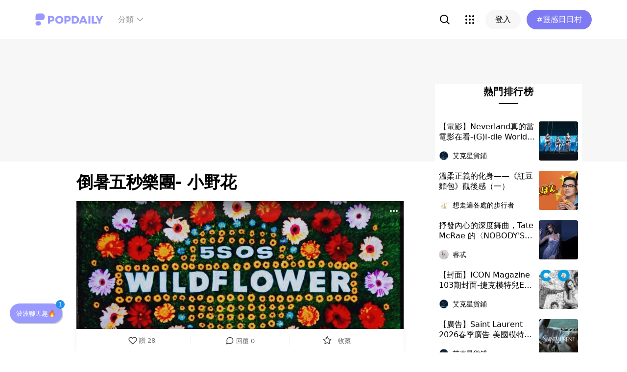

--- FILE ---
content_type: text/html; charset=utf-8
request_url: https://www.popdaily.com.tw/forum/entertainment/742635?fromPage.pageName=article&fromPage.pageComponent=read-more-recommender
body_size: 68849
content:
<!DOCTYPE html><html lang="zh" dir="ltr"><head><link rel="dns-prefetch" href="https://www.popdaily.com.tw"/><link rel="dns-prefetch" href="https://static.popdaily.com.tw"/><link rel="dns-prefetch" href="//fonts.googleapis.com"/><link rel="shortcut icon" href="https://static.popdaily.com.tw/statics/favicons/202105favicon.png"/><meta name="viewport" content="initial-scale=1.0, width=device-width, maximum-scale=1.0, user-scalable=1, viewport-fit=cover"/><meta name="agd-partner-manual-verification"/><meta name="ahrefs-site-verification" content="f9bc7122d9782937c96d6d0beddc55335a624889c645eef2263008fad2f10275"/><meta charSet="utf-8"/><meta name="theme-color" content="#ffffff"/><meta name="application-name" content="PopDaily"/><meta name="dailymotion-domain-verification" content="dm4evxpwmstww0lxf"/><meta property="og:site_name" content="PopDaily"/><meta property="og:locale" content="zh_TW"/><meta property="fb:app_id" content="1064594546929511"/><meta property="al:ios:app_name" content="PopDaily 波波黛莉的異想世界"/><meta property="al:ios:app_store_id" content="1410055224"/><meta property="al:ios:url" content="popdaily://forum/entertainment/742635?fromPage.pageName=article&amp;fromPage.pageComponent=read-more-recommender"/><meta property="al:android:app_name" content="PopDaily 波波黛莉的異想世界"/><meta property="al:android:package" content="com.popdaily"/><meta property="al:web:should_fallback" content="true"/><link rel="stylesheet" href="https://fonts.googleapis.com/css?family=Roboto:400,500,700&amp;display=swap" media="print"/><link rel="stylesheet" href="https://fonts.googleapis.com/css?family=Noto+Sans:400,700&amp;display=swap" media="print"/><script type="application/ld+json">{"@context":"https://schema.org","@type":"WebSite","url":"https://www.popdaily.com.tw/","potentialAction":{"@type":"SearchAction","target":"https://www.popdaily.com.tw/search/{search_term_string}","query-input":"required name=search_term_string"}}</script><script type="application/ld+json">{"@context":"https://schema.org","@type":"Organization","legalName":"PopDaily 波波黛莉的異想世界 - 台灣","url":"https://www.popdaily.com.tw","logo":"https://static.popdaily.com.tw/statics/images/popdaily-logo.svg","contactPoint":{"@type":"ContactPoint","telephone":"+886-2-87730883","contactType":"customer service","areaServed":"TW","availableLanguage":["Chinese"]},"sameAs":["https://www.facebook.com/PopDailyTW/","https://www.youtube.com/channel/UCa40JCy-ESpqENGHBmml7KA","https://www.instagram.com/popdaily/"]}</script><meta data-component="DefaultHead" data-debug="STATIC_DABLE_IO_DETECTION" data-next-side-isamp="FALSE" data-server-side-isamp="FALSE" data-isamp="FALSE" data-source="SERVER" data-dable-css-loaded="TRUE"/><link rel="canonical" href="https://www.popdaily.com.tw/forum/entertainment/742635"/><link rel="amphtml" href="https://www.popdaily.com.tw/forum/entertainment/742635?amp=1"/><title>倒暑五秒樂團- 小野花 -娛樂版｜PopDaily 波波黛莉</title><meta name="pubdate" itemProp="dateCreated" property="article:published_time" content="2020-07-28T10:58:41.031Z"/><meta name="news_keywords" content=""/><meta name="lastmod" itemProp="dateModified" content="2020-12-17T10:24:37.819Z"/><meta name="description" content="新主打歌- Wildflower 小野花🥀▶️連結在這: https://vlog.xuite.net/play/S21NQUc3LTMzMDgyOTM0LmZsdg== 這首歌其實就是用一朶花..來描述對另一伴的思念啊..看了 看歌詞, 其實根本超撩的~🥰 I love the so相關標籤："/><meta property="og:type" content="article"/><meta property="og:url" content="https://www.popdaily.com.tw/forum/entertainment/742635"/><meta property="dable:item_id" content="forum.entertainment.742635"/><meta property="og:title" content="倒暑五秒樂團- 小野花  | PopDaily 波波黛莉"/><meta property="og:description" content="新主打歌- Wildflower 小野花🥀▶️連結在這: https://vlog.xuite.net/play/S21NQUc3LTMzMDgyOTM0LmZsdg== 這首歌其實就是用一朶花..來描述對另一伴的思念啊..看了 看歌詞, 其實根本超撩的~🥰 I love the sound, I l"/><meta property="og:image" content="https://www.popdaily.com.tw/shaper/u/202007/e9aa1fc2-9f1b-44c8-b8e8-b9f4757853ef.jpg?resize-w=800"/><meta property="og:image:width" content="800"/><meta property="og:image:height" content="800"/><meta property="og:image:secure_url" content="https://www.popdaily.com.tw/shaper/u/202007/e9aa1fc2-9f1b-44c8-b8e8-b9f4757853ef.jpg?resize-w=800"/><meta property="twitter:title" content="倒暑五秒樂團- 小野花  | PopDaily 波波黛莉"/><meta property="twitter:description" content="新主打歌- Wildflower 小野花🥀▶️連結在這: https://vlog.xuite.net/play/S21NQUc3LTMzMDgyOTM0LmZsdg== 這首歌其實就是用一朶花..來描述對另一伴的思念啊..看了 看歌詞, 其實根本超撩的~🥰 I love the sound, I l"/><meta property="twitter:image" content="https://www.popdaily.com.tw/shaper/u/202007/e9aa1fc2-9f1b-44c8-b8e8-b9f4757853ef.jpg?resize-w=800"/><script type="application/ld+json">{"@context":"https://schema.org","@type":"NewsArticle","headline":"倒暑五秒樂團- 小野花 -娛樂版｜PopDaily 波波黛莉","description":"新主打歌- Wildflower 小野花🥀▶️連結在這: https://vlog.xuite.net/play/S2","articleBody":"新主打歌- Wildflower 小野花🥀▶️連結在這: https://vlog.xuite.net/play/S21NQUc3LTMzMDgyOTM0LmZsdg== 這首歌其實就是用一朶花..來描述對另一伴的思念啊..看了 看歌詞, 其實根本超撩的~🥰 I love the sound, I love the taste我愛這聲音，我喜歡這味道 And I can see it in your face我可以在你的臉上看到它 My wildflower我的野花 I see the colour in your veins Veins 我在你的靜脈裡看到了顏色 😉喜歡他們的歌,也不要錯過第一首主打No Shame 毫無羞恥 ▶️中英字幕連結網址如下: https://vlog.xuite.net/play/STlzNUxWLTMzMDY1MzY3LmZsdg 希望大家會喜歡~","mainEntityOfPage":"https://www.popdaily.com.tw/forum/entertainment/742635","datePublished":"2020-07-28T10:58:41.031Z","dateModified":"2020-12-17T10:24:37.819Z","keywords":[],"image":{"url":"https://www.popdaily.com.tw/shaper/u/202007/e9aa1fc2-9f1b-44c8-b8e8-b9f4757853ef.jpg?resize-w=800","width":800,"height":800,"@type":"ImageObject"},"author":{"@type":"Person","name":"小資🙋亨利"},"publisher":{"@type":"Organization","name":"PopDaily 波波黛莉的異想世界 - 台灣","url":"https://www.popdaily.com.tw","logo":{"@type":"ImageObject","url":"https://static.popdaily.com.tw/statics/images/popdaily-logo.svg","width":300,"height":130}},"thumbnailUrl":"https://www.popdaily.com.tw/shaper/u/202007/e9aa1fc2-9f1b-44c8-b8e8-b9f4757853ef.jpg?resize-w=800"}</script><script type="application/ld+json">{"@context":"https://schema.org","@type":"BreadcrumbList","itemListElement":[{"@type":"ListItem","position":1,"name":"PopDaily 波波黛莉的異想世界 ","item":"https://www.popdaily.com.tw"},{"@type":"ListItem","position":2,"name":"explore.entertainment.name","item":"https://www.popdaily.com.tw/explore/entertainment"},{"@type":"ListItem","position":3,"name":"倒暑五秒樂團- 小野花 -娛樂版｜PopDaily 波波黛莉","item":"https://www.popdaily.com.tw/forum/entertainment/742635"}]}</script><meta property="article:published_time" content="2020-07-28T10:58:41.031Z"/><meta property="article:section" content="explore_entertainment"/><link rel="stylesheet" href="/statics/css/reset.min.css"/><meta name="next-head-count" content="49"/><link rel="preload" href="https://static.popdaily.com.tw/_next/static/css/styles.ab552bce.chunk.css" as="style"/><link rel="stylesheet" href="https://static.popdaily.com.tw/_next/static/css/styles.ab552bce.chunk.css" data-n-p=""/><link rel="preload" href="https://static.popdaily.com.tw/_next/static/css/pages/forum/%5Bforum%5D/%5BpostID%5D.97ba35aa.chunk.css" as="style"/><link rel="stylesheet" href="https://static.popdaily.com.tw/_next/static/css/pages/forum/%5Bforum%5D/%5BpostID%5D.97ba35aa.chunk.css" data-n-p=""/><noscript data-n-css=""></noscript><link rel="preload" href="https://static.popdaily.com.tw/_next/static/chunks/main-6657e7c097776cda6550.js" as="script"/><link rel="preload" href="https://static.popdaily.com.tw/_next/static/chunks/webpack-8cd40f85cbe1bce6f8b9.js" as="script"/><link rel="preload" href="https://static.popdaily.com.tw/_next/static/chunks/framework.ac0b14255009e9206045.js" as="script"/><link rel="preload" href="https://static.popdaily.com.tw/_next/static/chunks/962438cc.fa278eff594681a25d3b.js" as="script"/><link rel="preload" href="https://static.popdaily.com.tw/_next/static/chunks/ee759108.2e757d5645346339665f.js" as="script"/><link rel="preload" href="https://static.popdaily.com.tw/_next/static/chunks/commons.a70d4135b462e43817a0.js" as="script"/><link rel="preload" href="https://static.popdaily.com.tw/_next/static/chunks/3e2006ba7a61388456aba42a9339be8fce3f3449.e4bcaaa9765aaf52c009.js" as="script"/><link rel="preload" href="https://static.popdaily.com.tw/_next/static/chunks/eb868af0890f79abc52f7d105a2884f9d1a90726.2f11fee125776e8e0df1.js" as="script"/><link rel="preload" href="https://static.popdaily.com.tw/_next/static/chunks/92c9d0c5572da0ac6aadd26d34d0c58d89887624.2295795c5e3e35b69c4a.js" as="script"/><link rel="preload" href="https://static.popdaily.com.tw/_next/static/chunks/e43b76f59525391920dbd2ec5ba7798cd022e815.520f8b4d0b6690922a5f.js" as="script"/><link rel="preload" href="https://static.popdaily.com.tw/_next/static/chunks/11ae85dc0c13180e587cc9a387f418f3749a3485.d3e12e1cd550f352a1db.js" as="script"/><link rel="preload" href="https://static.popdaily.com.tw/_next/static/chunks/979636038a1fa223bbf584e60729fae4d689bbae.37f5b7f9dd232b2e7aa6.js" as="script"/><link rel="preload" href="https://static.popdaily.com.tw/_next/static/chunks/7f115c52912b6f375c36010d813d6de62a2bf284.3f38a2944dde4c915df1.js" as="script"/><link rel="preload" href="https://static.popdaily.com.tw/_next/static/chunks/342baba932351b1e44c13c1df6d251aaed4c33da.092faa7c4576748cc576.js" as="script"/><link rel="preload" href="https://static.popdaily.com.tw/_next/static/chunks/773bc2f660cc9db4bf4f30a4d4c665394d318bbf.00abff46d653472c6195.js" as="script"/><link rel="preload" href="https://static.popdaily.com.tw/_next/static/chunks/c38c03ced2cd6cd275f350ad68f22612d5d740c3.b8c24f3e7e5a83d2e79a.js" as="script"/><link rel="preload" href="https://static.popdaily.com.tw/_next/static/chunks/f647831cc54b1e12f76d6736277ba056eb3ee6a6.64a714ba20fb78272e45.js" as="script"/><link rel="preload" href="https://static.popdaily.com.tw/_next/static/chunks/08cacea111fa6fbe53105f43aec9c574af6c0b46.1b3fccad8acb43829284.js" as="script"/><link rel="preload" href="https://static.popdaily.com.tw/_next/static/chunks/3dd9391fc016551fcf23387d4d141fbf9134cf5f.f8fa1e1fc3515c843779.js" as="script"/><link rel="preload" href="https://static.popdaily.com.tw/_next/static/chunks/8764aea244c622a0157f9491e5f453c9d6ed3716.54e0a6405cc3b228d386.js" as="script"/><link rel="preload" href="https://static.popdaily.com.tw/_next/static/chunks/ed4e79ed9043a00423232d5543bb364d8486ae76.3a00a5dfb369af67b982.js" as="script"/><link rel="preload" href="https://static.popdaily.com.tw/_next/static/chunks/pages/_app-3262b0b99f493b9fbc73.js" as="script"/><link rel="preload" href="https://static.popdaily.com.tw/_next/static/chunks/9cb7a7c1.0d81de3c550767626f3a.js" as="script"/><link rel="preload" href="https://static.popdaily.com.tw/_next/static/chunks/bc26bf1d0f010b14341279ff85fd876593b640db.2a1692abbf869022edd1.js" as="script"/><link rel="preload" href="https://static.popdaily.com.tw/_next/static/chunks/279fc3e2cb3912600f127cf1183362e8ac873056.c9ea7e1dee43d846234c.js" as="script"/><link rel="preload" href="https://static.popdaily.com.tw/_next/static/chunks/6ad6845375703a92b325d0a2f79685ed14938504.f9c969d5d780b33fec6a.js" as="script"/><link rel="preload" href="https://static.popdaily.com.tw/_next/static/chunks/096ae73fec3a957f9bbd3800e3733c35ccbf711a.9419603dae26a5d29f57.js" as="script"/><link rel="preload" href="https://static.popdaily.com.tw/_next/static/chunks/4f34923bc73bbe5ed24f3393ffe8d7961870864f.be8f10b3e6ea6da1a59c.js" as="script"/><link rel="preload" href="https://static.popdaily.com.tw/_next/static/chunks/62b5e47437be4a7112155448964f968a7cc02484.37cd3efc78f221cb7079.js" as="script"/><link rel="preload" href="https://static.popdaily.com.tw/_next/static/chunks/6d14129d171b52fb0f25b7941762ea145bdf1d9a.1757fc22e02cccacd160.js" as="script"/><link rel="preload" href="https://static.popdaily.com.tw/_next/static/chunks/efeae2d809ef93999470033cb4460a1e702b31f9.b4e75be4067074639f9e.js" as="script"/><link rel="preload" href="https://static.popdaily.com.tw/_next/static/chunks/styles.95e19830f71122f060f9.js" as="script"/><link rel="preload" href="https://static.popdaily.com.tw/_next/static/chunks/pages/forum/%5Bforum%5D/%5BpostID%5D-c40a2da19eb292d29e87.js" as="script"/><style id="__jsx-1314520290">.layout-content.jsx-1314520290{background-color:#ffffff;width:100%;min-height:100vh;box-sizing:border-box;}.layout-content.jsx-1314520290 .content.jsx-1314520290{width:100%;-webkit-flex:1;-ms-flex:1;flex:1;box-sizing:border-box;}@media only screen and (max-width:500px){.layout-content.jsx-1314520290 .content.jsx-1314520290{padding-top:0;}}.layout-content.jsx-1314520290 .content.jsx-1314520290 .ad{padding:0;margin:0 auto;box-sizing:border-box;}.layout-content.jsx-1314520290 .content.jsx-1314520290 .ad:empty{display:none;}.layout-content.jsx-1314520290 .content.jsx-1314520290 .content__block{margin-right:auto;margin-left:auto;}@media (min-width:576px){.layout-content.jsx-1314520290 .content.jsx-1314520290 .content__block{max-width:576px;}}@media (min-width:768px){.layout-content.jsx-1314520290 .content.jsx-1314520290 .content__block{max-width:768px;}}@media (min-width:992px){.layout-content.jsx-1314520290 .content.jsx-1314520290 .content__block{max-width:992px;}}@media (min-width:1216px){.layout-content.jsx-1314520290 .content.jsx-1314520290 .content__block{max-width:1216px;}}.layout-content.jsx-1314520290 .content.jsx-1314520290 .content__block.content__block--fullWidth > div{background-color:#fff;margin-bottom:15px;}.layout-content.jsx-1314520290 .content.jsx-1314520290 .content__block.content__block--radius{padding-right:15px;padding-left:15px;}.layout-content.jsx-1314520290 .content.jsx-1314520290 .content__block.content__block--radius > div{border-radius:4px;margin-bottom:15px;background:#fff;}.layout-content.jsx-1314520290 .Toastify__toast{padding:14px 12px;border-radius:8px;overflow:hidden;min-height:unset;color:#fff;}.layout-content.jsx-1314520290 .Toastify__toast::before{content:'';display:inline-block;width:20px;height:20px;margin-right:8px;background-size:contain;background-position:center;background-repeat:no-repeat;}.layout-content.jsx-1314520290 .Toastify__toast--default{background-color:rgba(51,51,51,0.98);}.layout-content.jsx-1314520290 .Toastify__toast--default::before{background-image:url("https://static.popdaily.com.tw/statics/images/toast/default.png");}.layout-content.jsx-1314520290 .Toastify__toast--success{background-color:rgba(0,209,181,0.98);}.layout-content.jsx-1314520290 .Toastify__toast--success::before{background-image:url("https://static.popdaily.com.tw/statics/images/toast/success.png");}.layout-content.jsx-1314520290 .Toastify__toast--error{background-color:rgba(234,98,98,0.98);}.layout-content.jsx-1314520290 .Toastify__toast--error::before{background-image:url("https://static.popdaily.com.tw/statics/images/toast/error.png");}.layout-content.jsx-1314520290 .toastStyle{bottom:80px;padding:0 16px;}.layout-content.jsx-1314520290 .toastBodyStyle{font-family:'GenJyuuGothic','Microsoft YaHei','Microsoft JhengHei','Helvetica','Arial',sans-serif;line-height:20px;font-size:14px;}.layout-content.jsx-1314520290 .toast__zoomIn{-webkit-animation-name:zoomIn-jsx-1314520290;animation-name:zoomIn-jsx-1314520290;}@-webkit-keyframes zoomIn-jsx-1314520290{from{opacity:0;-webkit-transform:scale3d(0.8,0.8,0.8);-ms-transform:scale3d(0.8,0.8,0.8);transform:scale3d(0.8,0.8,0.8);}50%{opacity:1;}}@keyframes zoomIn-jsx-1314520290{from{opacity:0;-webkit-transform:scale3d(0.8,0.8,0.8);-ms-transform:scale3d(0.8,0.8,0.8);transform:scale3d(0.8,0.8,0.8);}50%{opacity:1;}}.layout-content.jsx-1314520290 .toast__zoomOut{-webkit-animation-name:zoomOut-jsx-1314520290;animation-name:zoomOut-jsx-1314520290;}@-webkit-keyframes zoomOut-jsx-1314520290{from{opacity:1;}50%{opacity:0;-webkit-transform:scale3d(0.8,0.8,0.8);-ms-transform:scale3d(0.8,0.8,0.8);transform:scale3d(0.8,0.8,0.8);}to{opacity:0;}}@keyframes zoomOut-jsx-1314520290{from{opacity:1;}50%{opacity:0;-webkit-transform:scale3d(0.8,0.8,0.8);-ms-transform:scale3d(0.8,0.8,0.8);transform:scale3d(0.8,0.8,0.8);}to{opacity:0;}}.layout-content.jsx-1314520290 .loadStop{text-align:center;color:#999;width:100%;padding-top:30px;padding-bottom:100px;padding-bottom:calc(100px + constant(safe-area-inset-bottom));padding-bottom:calc(100px + env(safe-area-inset-bottom));}body *{box-sizing:border-box;}.httpStatusError{display:-webkit-box;display:-webkit-flex;display:-ms-flexbox;display:flex;-webkit-flex-flow:column;-ms-flex-flow:column;flex-flow:column;-webkit-box-pack:start;-webkit-justify-content:flex-start;-ms-flex-pack:start;justify-content:flex-start;-webkit-align-items:center;-webkit-box-align:center;-ms-flex-align:center;align-items:center;margin:0 auto;padding:16px 0;}.httpStatusError img{display:block;width:100%;max-width:300px;margin:0 auto;}@media only screen and (max-width:600px){.httpStatusError img{min-width:350px;}}@media only screen and (min-width:768px){.httpStatusError img{min-width:400px;}}@media only screen and (min-width:992px){.httpStatusError img{min-width:450px;}}@media only screen and (min-width:1200px){.httpStatusError img{min-width:500px;}}.httpStatusError p{font-family:"Noto sans","Roboto","Helvetica Neue",Helvetica,Arial,"Noto Sans TC","Microsoft JhengHei","PingFang TC",sans-serif;font-style:normal;font-weight:500;font-size:16px;line-height:24px;text-align:center;color:#414141;margin-top:16px;}.httpStatusError p:empty{display:none;}</style><style id="jss-server-side"></style><style data-styled="" data-styled-version="5.1.1">.kHYxAc{--bg-opacity:0.98;background-color:rgba(125,122,244,var(--bg-opacity));--text-opacity:1;color:rgba(255,255,255,var(--text-opacity));position:-webkit-sticky;position:sticky;top:0;z-index:1001;-webkit-backdrop-filter:blur(4px);backdrop-filter:blur(4px);padding:10px 16px 8px 12px;height:var(--download-bar-height);display:grid;grid-template:'close slogan href' auto '_ logo href' auto / auto 1fr auto;-webkit-align-items:center;-webkit-box-align:center;-ms-flex-align:center;align-items:center;grid-gap:2px 8px;}/*!sc*/
@media (min-width:768px){.kHYxAc{display:none;}}/*!sc*/
data-styled.g3[id="Container-sc-7kvwog-0"]{content:"kHYxAc,"}/*!sc*/
.fbILTH{font-weight:500;line-height:1;border:none;cursor:pointer;white-space:nowrap;-webkit-user-select:none;-moz-user-select:none;-ms-user-select:none;user-select:none;display:-webkit-inline-box;display:-webkit-inline-flex;display:-ms-inline-flexbox;display:inline-flex;-webkit-box-pack:center;-webkit-justify-content:center;-ms-flex-pack:center;justify-content:center;-webkit-align-items:center;-webkit-box-align:center;-ms-flex-align:center;align-items:center;border-radius:28px;-webkit-transition:0.1s;transition:0.1s;--bg-opacity:1;background-color:rgba(247,247,247,var(--bg-opacity));--text-opacity:1;color:rgba(0,0,0,var(--text-opacity));font-size:14px;padding:0 12px;height:32px;--text-opacity:1;color:rgba(125,122,244,var(--text-opacity));grid-area:href;}/*!sc*/
.fbILTH[disabled]{opacity:0.3;}/*!sc*/
.fbILTH:hover{--text-opacity:0.6;}/*!sc*/
.fbILTH:active{--text-opacity:0.6;background-color:#e6e6e6;}/*!sc*/
.fbILTH > svg{width:16px;height:16px;margin-right:4px;}/*!sc*/
data-styled.g4[id="StyledButton-sc-7kvwog-1"]{content:"fbILTH,"}/*!sc*/
.kdFOPt{font-size:18px;grid-area:slogan;line-height:24px;font-weight:bold;}/*!sc*/
data-styled.g5[id="Slogan-sc-7kvwog-2"]{content:"kdFOPt,"}/*!sc*/
.kMCuru{font-size:12px;grid-area:logo;line-height:16px;}/*!sc*/
data-styled.g6[id="Popdaily-sc-7kvwog-3"]{content:"kMCuru,"}/*!sc*/
.fvErMY{position:absolute;right:80px;bottom:0;z-index:-1;}/*!sc*/
data-styled.g7[id="StyledBeansIcon-sc-7kvwog-4"]{content:"fvErMY,"}/*!sc*/
.eUZFBm{width:40px;height:40px;padding:13px;margin:-13px;}/*!sc*/
data-styled.g8[id="CloseButton-sc-7kvwog-5"]{content:"eUZFBm,"}/*!sc*/
.guYtUA{width:40px;height:40px;--bg-opacity:1;background-color:rgba(247,247,247,var(--bg-opacity));border-radius:12px;}/*!sc*/
.guYtUA:not(:last-child){margin-right:12px;}/*!sc*/
data-styled.g38[id="Square-pms3gl-0"]{content:"guYtUA,"}/*!sc*/
.jqAzJx{width:40px;height:40px;--bg-opacity:1;background-color:rgba(247,247,247,var(--bg-opacity));border-radius:12px;width:80px;border-radius:24px;}/*!sc*/
.jqAzJx:not(:last-child){margin-right:12px;}/*!sc*/
data-styled.g39[id="Rectangle-pms3gl-1"]{content:"jqAzJx,"}/*!sc*/
.jrYVrk{position:relative;}/*!sc*/
@media (min-width:768px){.jrYVrk{display:none;}}/*!sc*/
data-styled.g43[id="Navigationstyled__MobileOnlyContainer-sc-1hxt810-0"]{content:"jrYVrk,"}/*!sc*/
.efgDHx{overflow-x:auto;width:calc(100% - 52px);text-align:center;line-height:1;white-space:nowrap;}/*!sc*/
data-styled.g44[id="Navigationstyled__Container-sc-1hxt810-1"]{content:"efgDHx,"}/*!sc*/
.hAlzdK{width:52px;position:absolute;top:0;right:0;display:-webkit-box;display:-webkit-flex;display:-ms-flexbox;display:flex;-webkit-align-items:center;-webkit-box-align:center;-ms-flex-align:center;align-items:center;-webkit-box-pack:center;-webkit-justify-content:center;-ms-flex-pack:center;justify-content:center;z-index:10;height:35px;}/*!sc*/
data-styled.g45[id="Navigationstyled__ChevronIconBox-sc-1hxt810-2"]{content:"hAlzdK,"}/*!sc*/
.hqIFjk{color:#fc6868;background-color:#fff;padding:8px 6px;line-height:1.4;font-size:14px;display:inline-block;color:#fc6868;font-weight:bolder;}/*!sc*/
.hqIFjk:first-child{padding-left:12px;}/*!sc*/
.hqIFjk:last-child{padding-right:12px;}/*!sc*/
@media (min-width:768px){.hqIFjk{padding:12px 6px;font-size:16px;}}/*!sc*/
.hqIFjk[href='/explore/2022chinesevalentines']{color:#f65d68;font-weight:bolder;}/*!sc*/
.hqIFjk[href='/explore/2022valentines']{color:#f65d68;font-weight:bold;}/*!sc*/
.hqIFjk[href='/explore/2021popanniversary']{color:#ff5809;font-weight:bold;}/*!sc*/
.hqIFjk[href='/2021popxmas'],.hqIFjk[href='/explore/2021popxmas']{color:#e45656;font-weight:bold;}/*!sc*/
.hqIFjk[href='/beauty'],.hqIFjk[href='/explore/beauty']{color:#888;font-weight:normal;}/*!sc*/
.hqIFjk[href='/life'],.hqIFjk[href='/explore/life']{color:#888;font-weight:normal;}/*!sc*/
.hqIFjk[href='/food'],.hqIFjk[href='/explore/food']{color:#888;font-weight:normal;}/*!sc*/
.hqIFjk[href='/travel'],.hqIFjk[href='/explore/travel']{color:#888;font-weight:normal;}/*!sc*/
.hqIFjk[href='/style'],.hqIFjk[href='/explore/style']{color:#888;font-weight:normal;}/*!sc*/
.hqIFjk[href='/korea'],.hqIFjk[href='/explore/korea']{color:#888;font-weight:normal;}/*!sc*/
.hqIFjk[href='/japan'],.hqIFjk[href='/explore/japan']{color:#888;font-weight:normal;}/*!sc*/
.hqIFjk[href='/entertainment'],.hqIFjk[href='/explore/entertainment']{color:#888;font-weight:normal;}/*!sc*/
.hqIFjk[href='/constellation'],.hqIFjk[href='/explore/constellation']{color:#888;font-weight:normal;}/*!sc*/
.hqIFjk[href='/love'],.hqIFjk[href='/explore/love']{color:#888;font-weight:normal;}/*!sc*/
.hqIFjk[href='/pet'],.hqIFjk[href='/explore/pet']{color:#888;font-weight:normal;}/*!sc*/
.hqIFjk[href='/mama'],.hqIFjk[href='/explore/mama']{color:#888;font-weight:normal;}/*!sc*/
.hqIFjk[href='/acg'],.hqIFjk[href='/explore/acg']{color:#888;font-weight:normal;}/*!sc*/
.hqIFjk[href='/sport'],.hqIFjk[href='/explore/sport']{color:#888;font-weight:normal;}/*!sc*/
.hqIFjk[href='/diary'],.hqIFjk[href='/explore/diary']{color:#888;font-weight:normal;}/*!sc*/
.hqIFjk[href='/press'],.hqIFjk[href='/explore/press']{color:#888;font-weight:normal;}/*!sc*/
.hqIFjk[href='/trend'],.hqIFjk[href='/explore/trend']{color:#888;font-weight:normal;}/*!sc*/
data-styled.g46[id="Navigationstyled__CategoryLink-sc-1hxt810-3"]{content:"hqIFjk,"}/*!sc*/
.yyWhY{display:none;-webkit-align-items:center;-webkit-box-align:center;-ms-flex-align:center;align-items:center;-webkit-align-self:stretch;-ms-flex-item-align:stretch;align-self:stretch;position:relative;}/*!sc*/
@media (min-width:768px){.yyWhY{display:-webkit-box;display:-webkit-flex;display:-ms-flexbox;display:flex;}}/*!sc*/
.yyWhY > * + *{margin-left:24px;}/*!sc*/
data-styled.g47[id="DesktopOnlyContainer-r8sh5n-0"]{content:"yyWhY,"}/*!sc*/
.dXkbqj{font-weight:500;color:#999999;display:-webkit-box;display:-webkit-flex;display:-ms-flexbox;display:flex;-webkit-align-items:center;-webkit-box-align:center;-ms-flex-align:center;align-items:center;padding:8px;border-radius:12px;}/*!sc*/
.dXkbqj > * + *{margin-left:4px;}/*!sc*/
.dXkbqj:hover{background:#f7f7f7;}/*!sc*/
data-styled.g48[id="Button-r8sh5n-1"]{content:"dXkbqj,"}/*!sc*/
.iEHWKC{background:white;position:absolute;top:100%;left:50%;-webkit-transform:translateX(-50%);-ms-transform:translateX(-50%);transform:translateX(-50%);box-shadow:0px 4px 24px rgba(0,0,0,0.08);border-radius:8px;padding:12px;font-size:14px;display:none;}/*!sc*/
data-styled.g49[id="Popup-r8sh5n-2"]{content:"iEHWKC,"}/*!sc*/
.gyPgmU{display:grid;grid-template-rows:repeat(6,auto);grid-auto-flow:column;gap:7px 12px;}/*!sc*/
data-styled.g50[id="GridLayout-r8sh5n-3"]{content:"gyPgmU,"}/*!sc*/
.GAuDh{display:block;min-width:104px;padding:8px 12px;border-radius:4px;height:36px;text-align:left;font-weight:500;line-height:1.4;color:#333333;}/*!sc*/
.GAuDh:hover{background:#f2f2ff;}/*!sc*/
data-styled.g51[id="CategoryLink-r8sh5n-4"]{content:"GAuDh,"}/*!sc*/
.bCyTqL{--bg-opacity:1;background-color:rgba(255,255,255,var(--bg-opacity));left:0;z-index:1000;--header-height:0px;--is-header-visible:0;-webkit-transition:top 0.3s ease;transition:top 0.3s ease;will-change:top;top:calc(var(--header-height) * var(--is-header-visible) + var(--download-bar-height));position:-webkit-sticky;position:sticky;}/*!sc*/
@media (min-width:768px){.bCyTqL{top:0;}}/*!sc*/
data-styled.g58[id="Background-u4eoc-0"]{content:"bCyTqL,"}/*!sc*/
.MBjJp{font-size:16px;max-width:1168px;margin:0 auto;display:-webkit-box;display:-webkit-flex;display:-ms-flexbox;display:flex;-webkit-align-items:center;-webkit-box-align:center;-ms-flex-align:center;align-items:center;padding-left:1rem;padding-right:1rem;height:48px;}/*!sc*/
@media (min-width:768px){.MBjJp{height:80px;}}/*!sc*/
.MBjJp .Button-v2d08m-0{font-size:14px;padding:0 12px;height:32px;}/*!sc*/
.MBjJp .Button-v2d08m-0 > svg{width:16px;height:16px;margin-right:4px;}/*!sc*/
@media (min-width:768px){.MBjJp .Button-v2d08m-0{font-size:16px;padding:0 20px;height:40px;}.MBjJp .Button-v2d08m-0 > svg{width:20px;height:20px;margin-right:4px;}}/*!sc*/
data-styled.g59[id="Container-u4eoc-1"]{content:"MBjJp,"}/*!sc*/
.iWjvhx{margin-right:22px;}/*!sc*/
data-styled.g60[id="LogoContainer-u4eoc-2"]{content:"iWjvhx,"}/*!sc*/
.gdPHej{display:-webkit-box;display:-webkit-flex;display:-ms-flexbox;display:flex;-webkit-box-flex:1;-webkit-flex-grow:1;-ms-flex-positive:1;flex-grow:1;-webkit-box-pack:end;-webkit-justify-content:flex-end;-ms-flex-pack:end;justify-content:flex-end;-webkit-align-items:center;-webkit-box-align:center;-ms-flex-align:center;align-items:center;}/*!sc*/
.gdPHej > * + *{margin-left:8px;}/*!sc*/
@media (min-width:768px){.gdPHej > * + *{margin-left:12px;}}/*!sc*/
data-styled.g63[id="ButtonContainer-u4eoc-5"]{content:"gdPHej,"}/*!sc*/
.kkHMwI{display:block;position:relative;width:100%;height:100%;object-fit:cover;overflow:hidden;}/*!sc*/
data-styled.g66[id="FullWidthImageContainer-sc-14ryos5-0"]{content:"kkHMwI,"}/*!sc*/
.LhaG{position:relative;display:-webkit-box;display:-webkit-flex;display:-ms-flexbox;display:flex;-webkit-flex-direction:column;-ms-flex-direction:column;flex-direction:column;overflow:hidden;margin:0 auto 10px;padding-bottom:50px;--gutter:calc(100% * 32 / 1168);}/*!sc*/
.LhaG > .toolbar{display:none;}/*!sc*/
@media (min-width:1024px){.LhaG > .toolbar{display:block;width:calc(100% * 68 / 1168);margin-right:var(--gutter);}}/*!sc*/
.LhaG > .article{width:100%;}/*!sc*/
@media (min-width:1024px){.LhaG > .article{width:calc(100% * 668 / 1168);}}/*!sc*/
.LhaG > aside{display:none;}/*!sc*/
@media (min-width:1024px){.LhaG > aside{display:block;width:calc(100% * 300 / 1168);margin-left:calc(var(--gutter) * 2);}}/*!sc*/
@media (min-width:640px){.LhaG{-webkit-flex-direction:column;-ms-flex-direction:column;flex-direction:column;margin-top:8px;}}/*!sc*/
@media (min-width:1024px){.LhaG{-webkit-flex-direction:row;-ms-flex-direction:row;flex-direction:row;margin-top:20px;}.LhaG > aside h2.authorPost{display:none;}}/*!sc*/
@media (min-width:1280px){.LhaG{-webkit-flex-direction:row;-ms-flex-direction:row;flex-direction:row;max-width:1168px;}}/*!sc*/
@media (min-width:768px){.LhaG .article .popular-articles{display:none;}}/*!sc*/
data-styled.g74[id="ArticleLayout-sc-12llywk-0"]{content:"LhaG,"}/*!sc*/
.WeZLI{color:#000;font-size:24px;line-height:135%;font-weight:600;}/*!sc*/
@media (min-width:768px){.WeZLI{font-size:34px;-webkit-letter-spacing:-0.5px;-moz-letter-spacing:-0.5px;-ms-letter-spacing:-0.5px;letter-spacing:-0.5px;}}/*!sc*/
data-styled.g75[id="H1-sc-12llywk-1"]{content:"WeZLI,"}/*!sc*/
.fMlMyO{background-color:#fff;overflow:hidden;position:relative;padding:8px 0;}/*!sc*/
@media (min-width:1024px){.fMlMyO{padding:unset;}}/*!sc*/
.fMlMyO .post{padding:0 20px;}/*!sc*/
@media (min-width:1024px){.fMlMyO .post{padding:unset;}}/*!sc*/
.fMlMyO .H1-sc-12llywk-1{margin-block-end:12px;padding:0 20px;}/*!sc*/
@media (min-width:1024px){.fMlMyO .H1-sc-12llywk-1{padding:unset;margin-block-end:16px;padding-inline:unset;}}/*!sc*/
.fMlMyO > .article-user-info{padding:0 20px;margin-block-start:16px;}/*!sc*/
@media (min-width:1024px){.fMlMyO > .article-user-info{padding:unset;}}/*!sc*/
data-styled.g76[id="Article-sc-12llywk-2"]{content:"fMlMyO,"}/*!sc*/
.DpGMT{display:-webkit-box;display:-webkit-flex;display:-ms-flexbox;display:flex;-webkit-box-pack:justify;-webkit-justify-content:space-between;-ms-flex-pack:justify;justify-content:space-between;padding:15px 0;font-size:0.8em;color:#ababab;}/*!sc*/
data-styled.g77[id="ArticleContentFooter-sc-12llywk-3"]{content:"DpGMT,"}/*!sc*/
.fCXoSe hr{border:solid 1px #f5f5f5;margin:1em 0;}/*!sc*/
.fCXoSe h2{color:#000;font-weight:600;font-size:20px;line-height:140%;-webkit-letter-spacing:-0.5px;-moz-letter-spacing:-0.5px;-ms-letter-spacing:-0.5px;letter-spacing:-0.5px;margin:16px 0;}/*!sc*/
@media (min-width:768px){.fCXoSe h2{font-size:28px;line-height:135%;-webkit-letter-spacing:0.5px;-moz-letter-spacing:0.5px;-ms-letter-spacing:0.5px;letter-spacing:0.5px;}}/*!sc*/
.fCXoSe h3{color:#000;font-weight:600;font-size:18px;line-height:135%;margin:16px 0;}/*!sc*/
@media (min-width:768px){.fCXoSe h3{font-size:24px;line-height:135%;}}/*!sc*/
.fCXoSe ul,.fCXoSe ol{padding-left:30px;}/*!sc*/
.fCXoSe ul li,.fCXoSe ol li{color:#000;font-size:16px;line-height:170%;-webkit-letter-spacing:0.25px;-moz-letter-spacing:0.25px;-ms-letter-spacing:0.25px;letter-spacing:0.25px;margin:16px 0;}/*!sc*/
@media (min-width:768px){.fCXoSe ul li,.fCXoSe ol li{font-size:18px;}}/*!sc*/
.fCXoSe ul{list-style:disc;}/*!sc*/
.fCXoSe ol{list-style:order;}/*!sc*/
.fCXoSe table td{padding:10px;padding-bottom:15px;line-height:1.8em;}/*!sc*/
.fCXoSe b,.fCXoSe blockquote,.fCXoSe p{color:#000;font-size:16px;line-height:170%;-webkit-letter-spacing:0.25px;-moz-letter-spacing:0.25px;-ms-letter-spacing:0.25px;letter-spacing:0.25px;margin:16px 0;}/*!sc*/
@media (min-width:768px){.fCXoSe b,.fCXoSe blockquote,.fCXoSe p{font-size:18px;}}/*!sc*/
.fCXoSe blockquote,.fCXoSe .quote{padding-left:16px;border-left:3px solid #7D7AF4;margin-block:16px;}/*!sc*/
.fCXoSe b:empty,.fCXoSe li:empty,.fCXoSe blockquote:empty,.fCXoSe p:empty{display:none;}/*!sc*/
.fCXoSe a{color:#7D7AF4;-webkit-text-decoration:none;text-decoration:none;margin-inline-end:0.5ch;}/*!sc*/
.fCXoSe a:hover,.fCXoSe a:active{color:#6056DB;}/*!sc*/
.fCXoSe b,.fCXoSe strong{font-weight:600;}/*!sc*/
.fCXoSe i{font-style:italic;}/*!sc*/
.fCXoSe table,.fCXoSe iframe{margin:10px 0;min-width:initial;width:100%;}/*!sc*/
.fCXoSe img{min-width:initial;width:100%;max-width:100%;margin:10px 0;}/*!sc*/
.fCXoSe .imgWrap{margin:10px 0;}/*!sc*/
.fCXoSe .imgWrap img{margin:0 auto;}/*!sc*/
.fCXoSe mark{background-color:#eaeaff;}/*!sc*/
.fCXoSe .cdx-hashtag{color:#7D7AF4;-webkit-text-decoration:none;text-decoration:none;margin-inline-end:0.5ch;cursor:pointer;}/*!sc*/
.fCXoSe .cdx-hashtag:hover,.fCXoSe .cdx-hashtag:active{color:#6056DB;}/*!sc*/
.fCXoSe .delimiter{width:100%;line-height:78px;height:78px;display:-webkit-inline-box;display:-webkit-inline-flex;display:-ms-inline-flexbox;display:inline-flex;-webkit-align-items:center;-webkit-box-align:center;-ms-flex-align:center;align-items:center;-webkit-box-pack:center;-webkit-justify-content:center;-ms-flex-pack:center;justify-content:center;}/*!sc*/
.fCXoSe .delimiter span{width:6px;height:6px;border-radius:100%;background-color:#666666;}/*!sc*/
.fCXoSe .delimiter span + span{margin-left:12px;}/*!sc*/
.fCXoSe .ytIframeContent,.fCXoSe .fbIframeContent{display:block;position:relative;padding-top:56.25%;margin-bottom:20px;}/*!sc*/
.fCXoSe .ytIframeContent iframe,.fCXoSe .fbIframeContent iframe{width:100%;max-width:initial;border:0;position:absolute;top:0;left:0;height:100%;margin:0;}/*!sc*/
.fCXoSe .ad-delimiter-top{position:relative;margin:16px auto;color:#999999;text-align:center;font-size:14px;max-width:100%;}/*!sc*/
.fCXoSe .ad-delimiter-top::before,.fCXoSe .ad-delimiter-top::after{content:'';display:block;width:calc((100vw - 168px - 24px - 40px) / 2);height:1px;background:#e6e6e6;position:absolute;}/*!sc*/
.fCXoSe .ad-delimiter-top::before{left:0;top:50%;}/*!sc*/
.fCXoSe .ad-delimiter-top::after{right:0;top:50%;}/*!sc*/
@media (min-width:768px){.fCXoSe .ad-delimiter-top::before,.fCXoSe .ad-delimiter-top::after{width:236px;}}/*!sc*/
.fCXoSe .ad-delimiter-bottom{display:block;border-top:1px solid #e6e6e6;width:100%;margin-bottom:12px;margin-top:16px;}/*!sc*/
.fCXoSe .article-preview{display:block;margin:0;}/*!sc*/
.fCXoSe .article-preview:hover iframe{box-shadow:0px 4px 10px rgba(0,0,0,0.08);}/*!sc*/
.fCXoSe .article-preview iframe{border:1px solid #e6e6e6;border-radius:8px;overflow:hidden;pointer-events:none;height:120px;}/*!sc*/
@media (min-width:768px){.fCXoSe .article-preview iframe{height:160px;}}/*!sc*/
data-styled.g78[id="StyledArticleContent-sc-12llywk-4"]{content:"fCXoSe,"}/*!sc*/
.kCwGu{display:none;}/*!sc*/
@media (min-width:768px){.kCwGu{display:block;}}/*!sc*/
data-styled.g108[id="_StyledDiv-sc-68aqgh-0"]{content:"kCwGu,"}/*!sc*/
@media (min-width:768px){.eHdLa-D{display:none;}}/*!sc*/
data-styled.g109[id="_StyledDiv-t1xe6i-0"]{content:"eHdLa-D,"}/*!sc*/
.bXUVOq{width:100%;padding-bottom:52.3%;}/*!sc*/
data-styled.g127[id="StyledPopImage-sbsb7y-0"]{content:"bXUVOq,"}/*!sc*/
.jqBLNb{position:relative;position:relative;--bg-opacity:1;background-color:rgba(247,247,247,var(--bg-opacity));line-height:0;}/*!sc*/
.jqBLNb .slick-slider{position:absolute;top:0;left:0;width:100%;}/*!sc*/
.jqBLNb .slick-list{-webkit-transition:height 500ms cubic-bezier(0.02,0.01,0.47,1);transition:height 500ms cubic-bezier(0.02,0.01,0.47,1);will-change:height;}/*!sc*/
.jqBLNb .Container-sc-185e7r3-0{display:none;}/*!sc*/
@media (min-width:768px){.jqBLNb:hover .Container-sc-185e7r3-0{display:-webkit-box;display:-webkit-flex;display:-ms-flexbox;display:flex;}}/*!sc*/
data-styled.g128[id="Container-sbsb7y-1"]{content:"jqBLNb,"}/*!sc*/
.jQCXos{height:0px;padding-bottom:52.3%;display:block;}/*!sc*/
data-styled.g129[id="Placeholder-sbsb7y-2"]{content:"jQCXos,"}/*!sc*/
.zdwAm{position:absolute;bottom:0;right:0;padding:16px;color:#fff;}/*!sc*/
data-styled.g130[id="Pagination-sbsb7y-3"]{content:"zdwAm,"}/*!sc*/
.dMbCRa{position:relative;background:#000;overflow:hidden;width:100%;}/*!sc*/
.dMbCRa .wrapper{height:100%;width:100%;}/*!sc*/
.dMbCRa .page{height:auto !important;position:absolute;bottom:0;right:0;padding:0 16px 16px;color:#fff;text-shadow:1px 1px 3px #58595b;z-index:1;}/*!sc*/
.dMbCRa .slide{position:relative;display:block !important;width:100%;}/*!sc*/
.dMbCRa .slide img{display:block;max-height:540px;margin:auto;}/*!sc*/
.dMbCRa .content{min-height:450px;padding:40px 20px;display:-webkit-box;display:-webkit-flex;display:-ms-flexbox;display:flex;-webkit-flex-direction:column;-ms-flex-direction:column;flex-direction:column;-webkit-box-pack:center;-webkit-justify-content:center;-ms-flex-pack:center;justify-content:center;}/*!sc*/
.dMbCRa .content h1{font-size:1.7rem;line-height:1.5em;margin-bottom:5px;text-align:center;}/*!sc*/
.dMbCRa .content p{color:#58595b;font-size:1.3rem;line-height:1.8em;min-height:1em;margin:0 auto;text-align:center;}/*!sc*/
data-styled.g131[id="StyledPostImageBlock-sc-9aa3sh-0"]{content:"dMbCRa,"}/*!sc*/
.eLeaXg{width:100%;padding-top:56.00000000000001%;}/*!sc*/
data-styled.g134[id="StylePopImage-sc-13rj5h7-0"]{content:"eLeaXg,"}/*!sc*/
.iZQkZI{-webkit-flex:1 1 auto;-ms-flex:1 1 auto;flex:1 1 auto;display:-webkit-box;display:-webkit-flex;display:-ms-flexbox;display:flex;-webkit-box-pack:justify;-webkit-justify-content:space-between;-ms-flex-pack:justify;justify-content:space-between;position:absolute;top:0;left:0;width:100%;z-index:2;color:white;background:linear-gradient( to bottom,rgba(0,0,0,0.4) 0%,rgba(3,3,3,0.4) 1%,rgba(176,176,176,0.1) 69%,rgba(237,237,237,0) 93%,rgba(255,255,255,0) 100% );}/*!sc*/
data-styled.g135[id="Container-sc-12ij3mo-0"]{content:"iZQkZI,"}/*!sc*/
.bhxrlc{width:40px;height:40px;display:-webkit-box;display:-webkit-flex;display:-ms-flexbox;display:flex;-webkit-box-pack:center;-webkit-justify-content:center;-ms-flex-pack:center;justify-content:center;-webkit-align-items:center;-webkit-box-align:center;-ms-flex-align:center;align-items:center;color:#fff;}/*!sc*/
data-styled.g136[id="Button-sc-12ij3mo-1"]{content:"bhxrlc,"}/*!sc*/
.bmrHCE{width:100%;cursor:pointer;padding-left:0;padding-right:0;}/*!sc*/
data-styled.g137[id="Container-jpi5r8-0"]{content:"bmrHCE,"}/*!sc*/
.bgULOi{font-weight:600;font-size:1.75rem;margin-bottom:1rem;display:none;color:black;max-height:76px;line-height:1.35;overflow:hidden;text-overflow:ellipsis;-webkit-line-clamp:2;-webkit-box-orient:vertical;display:-webkit-box;}/*!sc*/
data-styled.g138[id="Title-jpi5r8-1"]{content:"bgULOi,"}/*!sc*/
.jrXCxg{-webkit-transition-property:background-color,border-color,color,fill,stroke,opacity,box-shadow,-webkit-transform;-webkit-transition-property:background-color,border-color,color,fill,stroke,opacity,box-shadow,transform;transition-property:background-color,border-color,color,fill,stroke,opacity,box-shadow,transform;-webkit-transition-duration:500ms;transition-duration:500ms;margin-bottom:17px;}/*!sc*/
.jrXCxg:hover{opacity:0.6;}/*!sc*/
.jrXCxg a{display:-webkit-box;display:-webkit-flex;display:-ms-flexbox;display:flex;}/*!sc*/
.jrXCxg img{border-radius:9999px;width:40px;height:40px;}/*!sc*/
.jrXCxg .photo-container{margin-right:0.75rem;}/*!sc*/
.jrXCxg .user-name{font-size:1rem;font-weight:500;color:black;}/*!sc*/
.jrXCxg .publish-time{--text-opacity:1;color:rgba(102,102,102,var(--text-opacity));font-size:.75rem;display:block;}/*!sc*/
data-styled.g139[id="PublisherContainer-jpi5r8-2"]{content:"jrXCxg,"}/*!sc*/
.tuGxs{margin-bottom:1rem;}/*!sc*/
.tuGxs img{border-radius:8px;object-fit:cover;}/*!sc*/
data-styled.g140[id="ArticleImageContainer-jpi5r8-3"]{content:"tuGxs,"}/*!sc*/
.fuPZaU img{width:100%;height:100%;position:absolute;top:0;bottom:0;right:0;left:0;}/*!sc*/
data-styled.g141[id="ArticleImage-jpi5r8-4"]{content:"fuPZaU,"}/*!sc*/
.ihfXcV{position:relative;padding-top:52%;}/*!sc*/
data-styled.g142[id="StyledPopImage-jpi5r8-5"]{content:"ihfXcV,"}/*!sc*/
.bygseM{--text-opacity:1;color:rgba(51,51,51,var(--text-opacity));display:block;margin-bottom:1rem;font-size:18px;line-height:1.7;}/*!sc*/
data-styled.g143[id="Content-jpi5r8-6"]{content:"bygseM,"}/*!sc*/
.iiomtD{--text-opacity:1;color:rgba(125,122,244,var(--text-opacity));display:block;font-weight:600;-webkit-transition-property:background-color,border-color,color,fill,stroke,opacity,box-shadow,-webkit-transform;-webkit-transition-property:background-color,border-color,color,fill,stroke,opacity,box-shadow,transform;transition-property:background-color,border-color,color,fill,stroke,opacity,box-shadow,transform;-webkit-transition-duration:500ms;transition-duration:500ms;font-size:18px;margin-bottom:40px;}/*!sc*/
.iiomtD:hover{--text-opacity:1;color:rgba(96,86,219,var(--text-opacity));}/*!sc*/
data-styled.g144[id="ReadMore-jpi5r8-7"]{content:"iiomtD,"}/*!sc*/
.brMToj{width:100%;cursor:pointer;padding-left:1.25rem;padding-right:1.25rem;}/*!sc*/
data-styled.g145[id="Container-xa8hs9-0"]{content:"brMToj,"}/*!sc*/
.dmaUvZ{font-weight:600;line-height:1.35;margin-bottom:0.75rem;color:black;font-size:18px;max-height:48px;overflow:hidden;text-overflow:ellipsis;display:-webkit-box;-webkit-line-clamp:2;-webkit-box-orient:vertical;}/*!sc*/
data-styled.g146[id="Title-xa8hs9-1"]{content:"dmaUvZ,"}/*!sc*/
.cwbTeD{margin-bottom:20px;}/*!sc*/
.cwbTeD a{display:-webkit-box;display:-webkit-flex;display:-ms-flexbox;display:flex;}/*!sc*/
.cwbTeD img{border-radius:9999px;width:20px;height:20px;}/*!sc*/
.cwbTeD .photo-container{margin-right:0.5rem;}/*!sc*/
.cwbTeD .user-name{font-size:0.875rem;color:black;}/*!sc*/
data-styled.g147[id="PublisherContainer-xa8hs9-2"]{content:"cwbTeD,"}/*!sc*/
.irmgeH{margin-bottom:0.75rem;}/*!sc*/
.irmgeH img{border-radius:4px;object-fit:cover;}/*!sc*/
data-styled.g148[id="ArticleImageContainer-xa8hs9-3"]{content:"irmgeH,"}/*!sc*/
.csOEQP{position:relative;}/*!sc*/
.csOEQP img{width:100%;height:100%;position:absolute;top:0;bottom:0;right:0;left:0;}/*!sc*/
data-styled.g149[id="ArticleImage-xa8hs9-4"]{content:"csOEQP,"}/*!sc*/
.haIAPk{position:relative;padding-top:52%;}/*!sc*/
data-styled.g150[id="StyledPopImage-jkeori-0"]{content:"haIAPk,"}/*!sc*/
.eEntRf{margin-top:20px;}/*!sc*/
@media (min-width:768px){.eEntRf{margin-top:40px;}}/*!sc*/
data-styled.g151[id="Container-oiu011-0"]{content:"eEntRf,"}/*!sc*/
.cxmYV{font-size:20px;margin-bottom:44px;position:relative;font-weight:600;text-align:center;--text-opacity:1;color:rgba(0,0,0,var(--text-opacity));}/*!sc*/
.cxmYV:after{content:'';width:40px;height:2px;bottom:-12px;left:0;right:0;margin:auto;position:absolute;--bg-opacity:1;background-color:rgba(0,0,0,var(--bg-opacity));}/*!sc*/
@media (min-width:768px){.cxmYV{display:none;}}/*!sc*/
data-styled.g152[id="Title-oiu011-1"]{content:"cxmYV,"}/*!sc*/
.dLTSoA{display:-webkit-box;display:-webkit-flex;display:-ms-flexbox;display:flex;-webkit-flex-direction:row;-ms-flex-direction:row;flex-direction:row;-webkit-align-items:center;-webkit-box-align:center;-ms-flex-align:center;align-items:center;-webkit-box-pack:justify;-webkit-justify-content:space-between;-ms-flex-pack:justify;justify-content:space-between;}/*!sc*/
data-styled.g169[id="ArticleAuthorInfo___StyledDiv-sc-1wxdxiy-0"]{content:"dLTSoA,"}/*!sc*/
.fcOqmr{display:-webkit-box;display:-webkit-flex;display:-ms-flexbox;display:flex;-webkit-flex-direction:row;-ms-flex-direction:row;flex-direction:row;-webkit-align-items:center;-webkit-box-align:center;-ms-flex-align:center;align-items:center;width:100%;}/*!sc*/
.fcOqmr > :not(template) ~ :not(template){--space-x-reverse:0;margin-right:calc(0.75rem * var(--space-x-reverse));margin-left:calc(0.75rem * calc(1 - var(--space-x-reverse)));}/*!sc*/
data-styled.g170[id="ArticleAuthorInfo___StyledDiv2-sc-1wxdxiy-1"]{content:"fcOqmr,"}/*!sc*/
.kRMQBO{height:3.5rem;width:3.5rem;border-radius:9999px;overflow:hidden;}/*!sc*/
.kRMQBO:hover{opacity:0.6;}/*!sc*/
data-styled.g171[id="ArticleAuthorInfo___StyledPopLink-sc-1wxdxiy-2"]{content:"kRMQBO,"}/*!sc*/
.cLTqOS{display:-webkit-box;display:-webkit-flex;display:-ms-flexbox;display:flex;-webkit-flex-direction:column;-ms-flex-direction:column;flex-direction:column;width:80%;word-break:break-all;}/*!sc*/
.cLTqOS > :not(template) ~ :not(template){--space-y-reverse:0;margin-top:calc(0.25rem * calc(1 - var(--space-y-reverse)));margin-bottom:calc(0.25rem * var(--space-y-reverse));}/*!sc*/
data-styled.g172[id="ArticleAuthorInfo___StyledDiv3-sc-1wxdxiy-3"]{content:"cLTqOS,"}/*!sc*/
.jSIMla{--text-opacity:1;color:rgba(0,0,0,var(--text-opacity));font-size:1rem;line-height:1.35;font-weight:500;}/*!sc*/
data-styled.g173[id="ArticleAuthorInfo___StyledPopLink2-sc-1wxdxiy-4"]{content:"jSIMla,"}/*!sc*/
.cxVaTS{--text-opacity:1;color:rgba(102,102,102,var(--text-opacity));font-size:.875rem;}/*!sc*/
data-styled.g174[id="ArticleAuthorInfo___StyledPopLink3-sc-1wxdxiy-5"]{content:"cxVaTS,"}/*!sc*/
.bLhjiH a{--text-opacity:1;color:rgba(125,122,244,var(--text-opacity));}/*!sc*/
data-styled.g175[id="ArticleAuthorInfo___StyledDiv4-sc-1wxdxiy-6"]{content:"bLhjiH,"}/*!sc*/
.eqmDRF{display:-webkit-box;display:-webkit-flex;display:-ms-flexbox;display:flex;position:fixed;bottom:68px;left:16px;right:16px;box-shadow:0px 4px 24px rgba(0,0,0,0.08);border-radius:8px;overflow:hidden;--bg-opacity:1;background-color:rgba(255,255,255,var(--bg-opacity));z-index:1000;opacity:0;pointer-events:none;-webkit-transition:opacity 250ms;transition:opacity 250ms;}/*!sc*/
data-styled.g176[id="FixedRecommendedArticleCard__Container-sc-5hilc9-0"]{content:"eqmDRF,"}/*!sc*/
.hTbHlV{display:block;width:100px;height:80px;object-fit:cover;}/*!sc*/
data-styled.g177[id="FixedRecommendedArticleCard__Img-sc-5hilc9-1"]{content:"hTbHlV,"}/*!sc*/
.kBoceI{padding:8px 12px;font-size:14px;line-height:1.4;font-weight:500;}/*!sc*/
.kBoceI > * + *{margin-top:4px;}/*!sc*/
data-styled.g178[id="FixedRecommendedArticleCard__Content-sc-5hilc9-2"]{content:"kBoceI,"}/*!sc*/
.cAeOCe{--text-opacity:1;color:rgba(125,122,244,var(--text-opacity));}/*!sc*/
data-styled.g179[id="FixedRecommendedArticleCard__NextRecommendText-sc-5hilc9-3"]{content:"cAeOCe,"}/*!sc*/
.iHIuDz{display:-webkit-box;-webkit-line-clamp:2;-webkit-box-orient:vertical;overflow:hidden;font-weight:500;}/*!sc*/
data-styled.g180[id="FixedRecommendedArticleCard__Title-sc-5hilc9-4"]{content:"iHIuDz,"}/*!sc*/
.bRZwOe{background-color:#fff;}/*!sc*/
data-styled.g196[id="ArticleLayoutContent-sc-19izhz2-0"]{content:"bRZwOe,"}/*!sc*/
:root{--download-bar-height:60px;}/*!sc*/
data-styled.g197[id="sc-global-iUXwoz1"]{content:"sc-global-iUXwoz1,"}/*!sc*/
</style></head><body><div id="__next"><script>window.showAD = true</script><div class="jsx-1314520290 ArticleLayoutContent-sc-19izhz2-0 bRZwOe"><div class="Container-sc-7kvwog-0 kHYxAc"><svg width="75" height="66" viewBox="0 0 75 66" fill="none" xmlns="http://www.w3.org/2000/svg" class="StyledBeansIcon-sc-7kvwog-4 fvErMY"><g clip-path="url(#clip0)"><path d="M70.6197 33.032C69.6495 31.9517 68.0314 31.8884 66.9655 32.8817L56.8039 42.4448C55.738 43.4381 55.6677 45.0861 56.6379 46.1664C57.6081 47.2468 59.2262 47.3101 60.2921 46.3168L70.4537 36.7537C71.5196 35.7604 71.5899 34.1124 70.6197 33.032Z" fill="white" stroke="#3A3A3A" stroke-miterlimit="10"></path><path d="M68.2854 33.7256C68.2001 33.7492 68.146 33.7177 68.0607 33.7413C67.9754 33.765 67.8361 33.7571 67.8048 33.8123C67.7195 33.8359 67.603 33.9147 67.5717 33.9699C67.4552 34.0488 67.4239 34.1039 67.4155 34.2459C67.353 34.3563 67.3757 34.443 67.3132 34.5534C67.282 34.6086 67.3048 34.6953 67.2735 34.7505C67.3191 34.924 67.3419 35.0107 67.504 35.1053C67.5581 35.1369 67.6121 35.1684 67.6662 35.2C67.8283 35.2946 67.9364 35.3577 68.0757 35.3656C68.161 35.342 68.2463 35.3183 68.3004 35.3499C68.3857 35.3262 68.471 35.3026 68.5563 35.279C68.6728 35.2001 68.7581 35.1765 68.8747 35.0977C68.9912 35.0188 69.0225 34.9636 69.0309 34.8217C69.0622 34.7665 69.0707 34.6246 69.0479 34.5378C69.0791 34.4827 69.0563 34.3959 69.0335 34.3092C69.0108 34.2224 68.9339 34.1042 68.8571 33.9859C68.803 33.9543 68.749 33.9228 68.6949 33.8912C68.5328 33.7966 68.4247 33.7335 68.2854 33.7256Z" fill="#6567FF"></path><path d="M65.9869 38.0386C65.9159 38.2909 65.899 38.5747 65.828 38.827C65.7655 38.9374 65.7883 39.0242 65.8111 39.1109C65.8339 39.1976 65.8567 39.2844 65.9335 39.4027C65.9563 39.4894 66.0644 39.5525 66.1725 39.6156C66.2806 39.6787 66.3346 39.7102 66.4427 39.7733C66.4967 39.8049 66.582 39.7812 66.6361 39.8128C66.7754 39.8207 66.892 39.7418 66.9773 39.7182C67.0085 39.663 67.0938 39.6394 67.1251 39.5842C67.2416 39.5053 67.3041 39.395 67.3439 39.1978C67.4148 38.9455 67.4318 38.6617 67.5027 38.4094C67.5652 38.299 67.5425 38.2122 67.5197 38.1255C67.5281 37.9836 67.4513 37.8653 67.3973 37.8337C67.3745 37.747 67.2976 37.6287 67.1895 37.5656C67.0814 37.5025 67.0274 37.471 66.9193 37.4079C66.8653 37.3763 66.78 37.4 66.7259 37.3684C66.5866 37.3605 66.47 37.4394 66.3847 37.463C66.3535 37.5182 66.2682 37.5418 66.2369 37.597C66.0891 37.7311 66.0266 37.8414 65.9869 38.0386Z" fill="#6567FF"></path><path d="M65.0161 35.5626C64.7915 35.5783 64.6522 35.5704 64.4588 35.5309C64.3735 35.5546 64.2341 35.5467 64.1488 35.5703C64.0635 35.594 63.947 35.6728 63.9157 35.728C63.7992 35.8068 63.7679 35.862 63.7594 36.0039C63.6969 36.1143 63.7197 36.2011 63.6572 36.3114C63.68 36.3982 63.6488 36.4534 63.6715 36.5401C63.7171 36.7136 63.7399 36.8003 63.902 36.895C63.9561 36.9265 64.0101 36.9581 64.0642 36.9896C64.1723 37.0527 64.3116 37.0606 64.451 37.0685C64.6443 37.108 64.8149 37.0607 65.0083 37.1001C65.0936 37.0765 65.233 37.0844 65.3183 37.0607C65.4036 37.0371 65.5201 36.9583 65.5514 36.9031C65.6679 36.8242 65.6992 36.7691 65.7077 36.6271C65.7702 36.5167 65.7474 36.43 65.8099 36.3196C65.8099 36.3196 65.7871 36.2329 65.7643 36.1461C65.7187 35.9727 65.6959 35.8859 65.5338 35.7913C65.4797 35.7597 65.4257 35.7282 65.3717 35.6966C65.2636 35.6336 65.1555 35.5705 65.0161 35.5626Z" fill="#6567FF"></path><path d="M59.9085 41.0262C59.8916 41.31 59.8434 41.6491 59.8265 41.9329C59.8493 42.0197 59.8408 42.1616 59.8636 42.2483C59.8864 42.3351 59.9633 42.4534 60.0173 42.4849C60.0941 42.6032 60.1482 42.6347 60.2875 42.6427C60.3956 42.7057 60.4809 42.6821 60.589 42.7452C60.8136 42.7295 60.9842 42.6822 61.132 42.5482C61.1633 42.493 61.1946 42.4378 61.2258 42.3826C61.2883 42.2722 61.2968 42.1303 61.3052 41.9883C61.3222 41.7045 61.3704 41.3654 61.3873 41.0816C61.3645 40.9948 61.373 40.8529 61.3502 40.7662C61.3274 40.6794 61.2505 40.5612 61.1965 40.5296C61.1197 40.4113 61.0656 40.3798 60.9263 40.3719C60.8182 40.3088 60.7329 40.3324 60.6248 40.2693C60.4002 40.2851 60.2296 40.3323 60.0817 40.4664C60.0505 40.5216 60.0192 40.5767 59.988 40.6319C59.9255 40.7423 59.917 40.8842 59.9085 41.0262Z" fill="#6567FF"></path><path d="M64.2588 39.8202C64.182 39.7019 64.0511 39.5521 63.9742 39.4338C63.8974 39.3155 63.8434 39.284 63.7353 39.2209C63.6584 39.1026 63.6044 39.071 63.465 39.0631C63.357 39 63.2717 39.0237 63.1636 38.9606C63.0783 38.9842 62.9389 38.9763 62.8536 39C62.7683 39.0236 62.6518 39.1024 62.6205 39.1576C62.5893 39.2128 62.558 39.268 62.5268 39.3232C62.4642 39.4336 62.4558 39.5755 62.4473 39.7174C62.4701 39.8042 62.4389 39.8594 62.4616 39.9461C62.5072 40.1196 62.53 40.2063 62.6922 40.301C62.8002 40.3641 62.8771 40.4824 62.9539 40.6006C62.8999 40.5691 62.8771 40.4823 62.823 40.4508C62.8458 40.5375 62.8999 40.5691 62.9227 40.6558C62.9454 40.7426 63.0535 40.8057 63.1616 40.8688C63.2697 40.9318 63.3238 40.9634 63.4319 41.0265C63.5399 41.0896 63.6252 41.0659 63.7105 41.0423C63.7958 41.0187 63.8811 40.995 63.9977 40.9162C64.0289 40.861 64.1142 40.8373 64.1455 40.7822C64.2621 40.7033 64.3246 40.5929 64.3643 40.3958C64.3955 40.3406 64.3727 40.2539 64.404 40.1987C64.4125 40.0568 64.3356 39.9385 64.2588 39.8202Z" fill="#6567FF"></path><path d="M59.6026 43.3442C59.2074 43.4073 58.7894 43.3836 58.3713 43.3598C58.4254 43.3914 58.5107 43.3678 58.5647 43.3993C58.4566 43.3362 58.3713 43.3598 58.286 43.3835C58.2007 43.4071 58.1154 43.4308 57.9989 43.5096C57.9136 43.5333 57.8511 43.6436 57.7886 43.754C57.726 43.8644 57.6948 43.9196 57.6323 44.03C57.5926 44.2271 57.6069 44.4558 57.7378 44.6056C57.7918 44.6371 57.8146 44.7239 57.8687 44.7554C57.9455 44.8737 58.0536 44.9368 58.247 44.9762C58.5257 44.9921 58.7731 45.0631 59.083 45.0237C59.3077 45.0079 59.5011 45.0474 59.7257 45.0317C59.811 45.008 59.9503 45.0159 60.0356 44.9923C60.1209 44.9686 60.2375 44.8898 60.2687 44.8346C60.3853 44.7558 60.4166 44.7006 60.425 44.5587C60.4875 44.4483 60.4647 44.3615 60.5272 44.2512C60.5129 44.0225 60.4673 43.849 60.3365 43.6992C60.0434 43.4547 59.8273 43.3285 59.6026 43.3442Z" fill="#6567FF"></path><path d="M59.0816 42.2324C59.0901 42.0904 59.0673 42.0037 59.1298 41.8933C59.107 41.8066 59.1154 41.6647 59.0927 41.5779C59.0699 41.4912 58.993 41.3729 58.939 41.3413C58.8621 41.2231 58.8081 41.1915 58.6688 41.1836C58.5607 41.1205 58.4754 41.1442 58.3673 41.0811C58.282 41.1047 58.2279 41.0732 58.1426 41.0968C57.972 41.1441 57.8867 41.1677 57.793 41.3333C57.7617 41.3885 57.7305 41.4437 57.6992 41.4989C57.6367 41.6092 57.6282 41.7512 57.6198 41.8931C57.6113 42.035 57.6341 42.1218 57.5716 42.2322C57.5944 42.3189 57.5859 42.4608 57.6087 42.5476C57.6315 42.6343 57.7083 42.7526 57.7624 42.7841C57.8392 42.9024 57.8933 42.934 58.0326 42.9419C58.1407 43.005 58.226 42.9813 58.3341 43.0444C58.4194 43.0208 58.4734 43.0523 58.5587 43.0287C58.7293 42.9814 58.8146 42.9577 58.9084 42.7922C58.9396 42.737 58.9709 42.6818 59.0022 42.6266C59.0106 42.4847 59.0731 42.3743 59.0816 42.2324Z" fill="#6567FF"></path><path d="M72.3277 36.7462C72.1994 36.0838 71.403 35.8393 70.9284 36.2965L59.8487 46.7189C59.374 47.1762 59.5479 48.012 60.1821 48.1619C62.1615 48.7299 65.4283 47.4057 68.3304 44.6937C71.2012 42.0368 72.7353 38.82 72.3277 36.7462Z" fill="#AEB6FF" stroke="#3A3A3A" stroke-miterlimit="10"></path><path d="M67.1068 30.9815C65.1273 30.4135 61.8606 31.7377 58.9585 34.4497C56.1417 37.1381 54.5764 40.4102 54.984 42.484C55.1123 43.1463 55.9086 43.3909 56.3833 42.9336L67.463 32.5112C67.8836 32.0224 67.7098 31.1866 67.1068 30.9815Z" fill="#AEB6FF" stroke="#3A3A3A" stroke-miterlimit="10"></path><path d="M24.1212 29.6823C23.151 28.602 21.5329 28.5387 20.467 29.532L10.3282 39.1818C9.2623 40.1751 9.19199 41.8231 10.1622 42.9035C11.1324 43.9839 12.7505 44.0472 13.8164 43.0538L23.978 33.4908C25.0211 32.4107 25.0914 30.7627 24.1212 29.6823Z" fill="white" stroke="#3A3A3A" stroke-miterlimit="10"></path><path d="M21.8096 30.4625C21.7243 30.4861 21.6703 30.4546 21.585 30.4782C21.4997 30.5019 21.3603 30.4939 21.275 30.5176C21.1897 30.5412 21.0732 30.6201 21.0419 30.6753C20.9254 30.7541 20.8941 30.8093 20.8857 30.9512C20.8231 31.0616 20.8459 31.1483 20.7834 31.2587C20.8062 31.3454 20.775 31.4006 20.7978 31.4874C20.8433 31.6609 20.8661 31.7476 21.0283 31.8422C21.0823 31.8738 21.1364 31.9053 21.1904 31.9369C21.2985 32 21.4378 32.0079 21.5772 32.0158C21.6625 31.9921 21.7165 32.0237 21.8018 32C21.8871 31.9764 22.0265 31.9843 22.1118 31.9607C22.1971 31.937 22.3136 31.8582 22.3449 31.803C22.4614 31.7242 22.4927 31.669 22.5011 31.527C22.5636 31.4167 22.5409 31.3299 22.6034 31.2195C22.5806 31.1328 22.6118 31.0776 22.589 30.9909C22.5435 30.8174 22.5207 30.7307 22.3585 30.636C22.3045 30.6045 22.2504 30.5729 22.1964 30.5414C22.0883 30.4783 21.949 30.4704 21.8096 30.4625Z" fill="#6567FF"></path><path d="M19.4883 34.6884C19.4174 34.9408 19.4004 35.2246 19.3295 35.4769C19.267 35.5873 19.2897 35.674 19.3125 35.7608C19.3353 35.8475 19.3581 35.9343 19.435 36.0525C19.4577 36.1393 19.5658 36.2024 19.6739 36.2655C19.782 36.3286 19.8361 36.3601 19.9441 36.4232C19.9982 36.4547 20.0835 36.4311 20.1375 36.4627C20.2769 36.4706 20.3934 36.3917 20.4787 36.3681C20.51 36.3129 20.5953 36.2892 20.6265 36.2341C20.7431 36.1552 20.8056 36.0448 20.8453 35.8477C20.9163 35.5954 20.9332 35.3116 21.0042 35.0593C21.0667 34.9489 21.0439 34.8621 21.0211 34.7754C20.9983 34.6887 20.9755 34.6019 20.8987 34.4836C20.8759 34.3969 20.7678 34.3338 20.6597 34.2707C20.5516 34.2076 20.4976 34.1761 20.3895 34.113C20.3355 34.0814 20.2502 34.1051 20.1961 34.0735C20.0568 34.0656 19.9402 34.1444 19.8549 34.1681C19.8237 34.2233 19.7384 34.2469 19.7071 34.3021C19.5593 34.4361 19.4968 34.5465 19.4883 34.6884Z" fill="#6567FF"></path><path d="M18.4863 32.2676C18.2929 32.2282 18.1224 32.2755 17.929 32.236C17.8437 32.2597 17.7043 32.2518 17.619 32.2754C17.5337 32.2991 17.4172 32.3779 17.3859 32.4331C17.2694 32.5119 17.2381 32.5671 17.2296 32.709C17.1671 32.8194 17.1899 32.9061 17.1274 33.0165C17.1502 33.1033 17.119 33.1585 17.1417 33.2452C17.1873 33.4187 17.2101 33.5054 17.3722 33.6001C17.4263 33.6316 17.4803 33.6631 17.5344 33.6947C17.6425 33.7578 17.7818 33.7657 17.9212 33.7736C18.1145 33.813 18.2851 33.7658 18.4785 33.8052C18.5638 33.7816 18.7032 33.7895 18.7885 33.7658C18.8738 33.7422 18.9903 33.6634 19.0216 33.6082C19.1381 33.5293 19.1694 33.4741 19.1778 33.3322C19.2404 33.2218 19.2176 33.1351 19.2801 33.0247C19.2573 32.938 19.2885 32.8828 19.2657 32.796C19.2202 32.6226 19.1974 32.5358 19.0352 32.4412C18.9812 32.4096 18.9272 32.3781 18.8731 32.3466C18.8191 32.315 18.6257 32.2755 18.4863 32.2676Z" fill="#6567FF"></path><path d="M13.3788 37.7315C13.3618 38.0154 13.3137 38.3544 13.2967 38.6383C13.3195 38.725 13.3111 38.8669 13.3339 38.9537C13.3566 39.0404 13.4335 39.1587 13.4875 39.1902C13.5644 39.3085 13.6184 39.3401 13.7577 39.348C13.8658 39.4111 13.9511 39.3874 14.0592 39.4505C14.2839 39.4348 14.4545 39.3875 14.6023 39.2535C14.6335 39.1983 14.6648 39.1431 14.696 39.0879C14.7586 38.9775 14.767 38.8356 14.7755 38.6937C14.7924 38.4098 14.8406 38.0708 14.8575 37.7869C14.8347 37.7002 14.8432 37.5582 14.8204 37.4715C14.7976 37.3848 14.7208 37.2665 14.6667 37.2349C14.5899 37.1166 14.5358 37.0851 14.3965 37.0772C14.2884 37.0141 14.2031 37.0377 14.095 36.9746C13.8704 36.9904 13.6998 37.0377 13.552 37.1717C13.5207 37.2269 13.4895 37.2821 13.4582 37.3373C13.3957 37.4476 13.3872 37.5896 13.3788 37.7315Z" fill="#6567FF"></path><path d="M17.8142 36.5018C17.7374 36.3836 17.6065 36.2337 17.5297 36.1154C17.4529 35.9972 17.3448 35.9341 17.2907 35.9025C17.2139 35.7842 17.1598 35.7527 17.0205 35.7448C16.9124 35.6817 16.8271 35.7053 16.719 35.6422C16.6337 35.6659 16.4944 35.658 16.4091 35.6816C16.3238 35.7053 16.2072 35.7841 16.176 35.8393C16.1447 35.8945 16.1135 35.9497 16.0822 36.0048C16.0197 36.1152 16.0112 36.2572 16.0028 36.3991C16.0256 36.4858 15.9943 36.541 16.0171 36.6277C16.0627 36.8012 16.0855 36.888 16.2476 36.9826C16.3557 37.0457 16.4325 37.164 16.5094 37.2823C16.4553 37.2507 16.4325 37.164 16.3785 37.1324C16.4013 37.2192 16.4553 37.2507 16.4781 37.3375C16.5009 37.4242 16.609 37.4873 16.7171 37.5504C16.8252 37.6135 16.8792 37.645 16.9873 37.7081C17.0954 37.7712 17.1807 37.7476 17.266 37.7239C17.3513 37.7003 17.4366 37.6767 17.5531 37.5978C17.5844 37.5426 17.6697 37.519 17.7009 37.4638C17.8175 37.385 17.88 37.2746 17.9197 37.0775C17.951 37.0223 17.9282 36.9355 17.9594 36.8803C17.8826 36.7621 17.8911 36.6201 17.8142 36.5018Z" fill="#6567FF"></path><path d="M13.1581 40.0259C12.7628 40.0889 12.3448 40.0652 11.9267 40.0415C11.9808 40.073 12.0661 40.0494 12.1201 40.0809C12.012 40.0178 11.9267 40.0415 11.8414 40.0651C11.7561 40.0888 11.6708 40.1124 11.5543 40.1912C11.469 40.2149 11.4065 40.3253 11.344 40.4356C11.2815 40.546 11.2502 40.6012 11.1877 40.7116C11.148 40.9087 11.1623 41.1374 11.2932 41.2872C11.3472 41.3188 11.37 41.4055 11.4241 41.437C11.5009 41.5553 11.609 41.6184 11.8024 41.6579C12.0811 41.6737 12.3285 41.7447 12.6385 41.7053C12.8631 41.6896 13.0565 41.729 13.2811 41.7133C13.3664 41.6896 13.5058 41.6976 13.5911 41.6739C13.6764 41.6503 13.7929 41.5714 13.8242 41.5162C13.9407 41.4374 13.972 41.3822 13.9805 41.2403C14.043 41.1299 14.0202 41.0432 14.0827 40.9328C14.0684 40.7041 14.0228 40.5306 13.8919 40.3808C13.5448 40.1048 13.3827 40.0101 13.1581 40.0259Z" fill="#6567FF"></path><path d="M12.583 38.8825C12.5915 38.7406 12.5687 38.6538 12.6312 38.5435C12.6084 38.4567 12.6169 38.3148 12.5941 38.2281C12.5713 38.1413 12.4945 38.023 12.4404 37.9915C12.3636 37.8732 12.3096 37.8417 12.1702 37.8338C12.0621 37.7707 11.9768 37.7943 11.8687 37.7312C11.7834 37.7548 11.7294 37.7233 11.6441 37.7469C11.4735 37.7942 11.3882 37.8179 11.2944 37.9834C11.2632 38.0386 11.2319 38.0938 11.2007 38.149C11.1382 38.2594 11.1297 38.4013 11.1212 38.5432C11.1128 38.6852 11.1356 38.7719 11.0731 38.8823C11.0958 38.969 11.0874 39.111 11.1102 39.1977C11.133 39.2844 11.2098 39.4027 11.2638 39.4343C11.3407 39.5525 11.3947 39.5841 11.5341 39.592C11.6422 39.6551 11.7275 39.6315 11.8355 39.6945C11.9208 39.6709 11.9749 39.7025 12.0602 39.6788C12.2308 39.6315 12.3161 39.6079 12.4098 39.4423C12.4411 39.3871 12.4724 39.3319 12.5036 39.2767C12.5349 39.2216 12.5746 39.0244 12.583 38.8825Z" fill="#6567FF"></path><path d="M25.8291 33.3963C25.7009 32.734 24.9045 32.4894 24.4298 32.9467L13.3501 43.3691C12.8754 43.8263 13.0493 44.6622 13.6835 44.8121C15.663 45.3801 18.9297 44.0558 21.8319 41.3438C24.6715 38.7422 26.2368 35.4701 25.8291 33.3963Z" fill="#AEB6FF" stroke="#3A3A3A" stroke-miterlimit="10"></path><path d="M20.6311 27.7183C18.6517 27.1503 15.3849 28.4745 12.4828 31.1866C9.666 33.8749 8.10069 37.147 8.50832 39.2208C8.6366 39.8831 9.43294 40.1277 9.90762 39.6704L20.9873 29.2481C21.3852 28.6725 21.2653 27.8682 20.6311 27.7183Z" fill="#AEB6FF" stroke="#3A3A3A" stroke-miterlimit="10"></path><path d="M34.3 50.3108C32.8753 50.287 31.7157 51.4459 31.6851 52.8967L31.4899 66.9556C31.4593 68.4064 32.5916 69.5815 34.0163 69.6053C35.441 69.6292 36.6007 68.4703 36.6312 67.0194L36.8805 52.9921C36.8571 51.5097 35.7247 50.3347 34.3 50.3108Z" fill="white" stroke="#3A3A3A" stroke-miterlimit="10"></path><path d="M33.2432 52.5578C33.2119 52.613 33.1266 52.6366 33.0954 52.6918C32.9788 52.7706 32.9476 52.8258 32.9391 52.9678C32.8766 53.0781 32.8994 53.1649 32.8369 53.2753C32.8597 53.362 32.8512 53.5039 32.874 53.5907C32.8968 53.6774 32.9736 53.7957 33.0277 53.8272C33.0817 53.8588 33.1357 53.8903 33.1898 53.9219C33.2979 53.985 33.4372 53.9929 33.5766 54.0008C33.6619 53.9771 33.7159 54.0087 33.8012 53.985C33.9718 53.9377 34.0571 53.9141 34.1509 53.7485C34.1821 53.6933 34.2674 53.6697 34.2987 53.6145C34.4152 53.5357 34.4465 53.4805 34.455 53.3386C34.5175 53.2282 34.4947 53.1414 34.5572 53.0311C34.5344 52.9443 34.5428 52.8024 34.5201 52.7157C34.4973 52.6289 34.4204 52.5106 34.3664 52.4791C34.3123 52.4475 34.2583 52.416 34.2043 52.3844C34.0962 52.3213 33.9568 52.3134 33.8175 52.3055C33.7322 52.3292 33.6781 52.2976 33.5928 52.3213C33.4222 52.3686 33.3057 52.4474 33.2432 52.5578Z" fill="#6567FF"></path><path d="M34.6445 57.1946C34.7982 57.4311 34.9518 57.6677 35.1368 57.8491C35.1596 57.9358 35.2677 57.9989 35.3757 58.062C35.4838 58.1251 35.5379 58.1566 35.646 58.2197C35.7541 58.2828 35.8394 58.2592 35.9247 58.2355C36.01 58.2119 36.0952 58.1883 36.2118 58.1094C36.2431 58.0542 36.3284 58.0306 36.3596 57.9754C36.4762 57.8966 36.5387 57.7862 36.5784 57.5891C36.6096 57.5339 36.5869 57.4471 36.6181 57.392C36.6266 57.25 36.5497 57.1317 36.5269 57.045C36.3733 56.8084 36.2196 56.5719 36.0347 56.3905C36.0119 56.3037 35.9038 56.2407 35.7957 56.1776C35.6876 56.1145 35.6336 56.0829 35.5255 56.0198C35.4174 55.9567 35.3321 55.9804 35.2468 56.004C35.1615 56.0277 35.0762 56.0513 34.9596 56.1301C34.9284 56.1853 34.8431 56.209 34.8118 56.2642C34.6953 56.343 34.6328 56.4534 34.5931 56.6505C34.5618 56.7057 34.5846 56.7924 34.5533 56.8476C34.5221 56.9028 34.5677 57.0763 34.6445 57.1946Z" fill="#6567FF"></path><path d="M32.2411 56.2321C32.0933 56.3661 31.9454 56.5001 31.7976 56.6342C31.6811 56.713 31.6498 56.7682 31.6414 56.9101C31.5789 57.0205 31.6017 57.1072 31.5391 57.2176C31.5619 57.3044 31.5535 57.4463 31.5763 57.533C31.599 57.6198 31.6759 57.738 31.7299 57.7696C31.784 57.8011 31.838 57.8327 31.8921 57.8642C32.0002 57.9273 32.1395 57.9352 32.2788 57.9431C32.3641 57.9195 32.4182 57.951 32.5035 57.9274C32.6741 57.8801 32.7594 57.8565 32.8531 57.6909C33.0009 57.5569 33.1488 57.4229 33.2966 57.2888C33.4131 57.21 33.4444 57.1548 33.4528 57.0129C33.5153 56.9025 33.4925 56.8158 33.5551 56.7054C33.5323 56.6186 33.5407 56.4767 33.5179 56.39C33.4951 56.3032 33.4183 56.185 33.3643 56.1534C33.3102 56.1219 33.2562 56.0903 33.2021 56.0588C33.094 55.9957 32.9547 55.9878 32.8154 55.9799C32.7301 56.0035 32.676 55.972 32.5907 55.9956C32.4742 56.0744 32.3889 56.0981 32.2411 56.2321Z" fill="#6567FF"></path><path d="M32.5745 63.7701C32.8135 63.983 32.9672 64.2196 33.2062 64.4325C33.283 64.5508 33.337 64.5824 33.4764 64.5903C33.5845 64.6534 33.6698 64.6297 33.7779 64.6928C33.8632 64.6692 34.0025 64.6771 34.0878 64.6534C34.1731 64.6298 34.2896 64.551 34.3209 64.4958C34.3522 64.4406 34.3834 64.3854 34.4147 64.3302C34.4772 64.2198 34.4856 64.0779 34.4941 63.936C34.4798 63.7073 34.4342 63.5338 34.3033 63.384C34.0643 63.1711 33.9107 62.9345 33.6717 62.7216C33.5949 62.6033 33.5408 62.5717 33.4015 62.5638C33.2934 62.5007 33.2081 62.5244 33.1 62.4613C33.0147 62.4849 32.8754 62.477 32.7901 62.5007C32.7048 62.5243 32.5882 62.6031 32.5569 62.6583C32.5257 62.7135 32.4944 62.7687 32.4632 62.8239C32.4007 62.9343 32.3922 63.0762 32.3838 63.2181C32.344 63.4152 32.4437 63.6203 32.5745 63.7701Z" fill="#6567FF"></path><path d="M34.7481 59.6782C34.5547 59.6388 34.4153 59.6309 34.276 59.623C34.1907 59.6466 34.0514 59.6387 33.9973 59.6072C33.912 59.6308 33.7727 59.6229 33.6874 59.6466C33.6021 59.6702 33.4855 59.749 33.4543 59.8042C33.3377 59.8831 33.3065 59.9382 33.298 60.0802C33.2355 60.1906 33.2583 60.2773 33.1958 60.3877C33.2186 60.4744 33.1873 60.5296 33.2101 60.6163C33.2557 60.7898 33.2785 60.8766 33.4406 60.9712C33.4946 61.0027 33.5487 61.0343 33.6027 61.0658C33.7108 61.1289 33.8502 61.1368 33.9895 61.1447C34.1288 61.1526 34.2141 61.129 34.3535 61.1369C34.2994 61.1054 34.2141 61.129 34.1601 61.0975C34.2141 61.129 34.2994 61.1054 34.3535 61.1369C34.4616 61.2 34.5469 61.1764 34.6322 61.1527C34.7175 61.1291 34.8028 61.1054 34.9193 61.0266C35.0274 61.0897 35.144 61.0109 35.2065 60.9005C35.269 60.7901 35.3002 60.7349 35.3628 60.6245C35.394 60.5693 35.3712 60.4826 35.4025 60.4274C35.4109 60.2855 35.3341 60.1672 35.3113 60.0804C35.2573 60.0489 35.2345 59.9622 35.1804 59.9306C35.0496 59.7808 34.9415 59.7177 34.7481 59.6782Z" fill="#6567FF"></path><path d="M34.0911 65.5368C33.8182 65.8916 33.5226 66.1597 33.227 66.4277C33.1104 66.5065 33.0792 66.5617 33.0707 66.7037C33.0082 66.814 33.031 66.9008 32.9685 67.0112C32.9828 67.2398 33.0284 67.4133 33.1593 67.5631C33.2902 67.713 33.5064 67.8392 33.731 67.8234C33.8163 67.7998 33.8703 67.8313 33.9556 67.8077C34.1262 67.7604 34.2115 67.7368 34.3053 67.5712C34.6009 67.3031 34.9278 66.9799 35.1694 66.6803C35.2859 66.6015 35.3172 66.5463 35.3256 66.4044C35.3881 66.294 35.3653 66.2072 35.4279 66.0969C35.4135 65.8682 35.3679 65.6947 35.2371 65.5449C35.1062 65.395 34.89 65.2689 34.6654 65.2846C34.5801 65.3082 34.526 65.2767 34.4407 65.3003C34.2701 65.3476 34.1536 65.4265 34.0911 65.5368Z" fill="#6567FF"></path><path d="M32.908 65.2134C32.8312 65.0951 32.7771 65.0635 32.7003 64.9452C32.6235 64.827 32.5694 64.7954 32.4301 64.7875C32.322 64.7244 32.2367 64.7481 32.1286 64.685C32.0433 64.7086 31.904 64.7007 31.8187 64.7243C31.7334 64.748 31.6168 64.8268 31.5856 64.882C31.5543 64.9372 31.523 64.9924 31.4918 65.0476C31.4293 65.158 31.4208 65.2999 31.4124 65.4418C31.4351 65.5286 31.4039 65.5837 31.4267 65.6705C31.4723 65.844 31.4951 65.9307 31.6572 66.0253C31.734 66.1436 31.7881 66.1752 31.8649 66.2935C31.9417 66.4117 31.9958 66.4433 32.1351 66.4512C32.2432 66.5143 32.3285 66.4906 32.4366 66.5537C32.5219 66.5301 32.6612 66.538 32.7465 66.5144C32.7238 66.4276 32.8091 66.404 32.8716 66.2936C32.9028 66.2384 32.9341 66.1832 32.9653 66.128C33.0278 66.0176 33.0363 65.8757 33.0448 65.7338C33.022 65.647 33.0532 65.5919 33.0304 65.5051C33.0076 65.4184 32.9849 65.3316 32.908 65.2134Z" fill="#6567FF"></path><path d="M38.1339 51.6676C37.5934 51.3521 36.8713 51.7384 36.8603 52.3928L36.6742 67.7054C36.6631 68.3599 37.3657 68.77 37.9172 68.431C39.6883 67.3353 41.0602 64.0238 41.0725 60.0655C41.0849 56.1073 39.8861 52.7639 38.1339 51.6676Z" fill="#AEB6FF" stroke="#3A3A3A" stroke-miterlimit="10"></path><path d="M30.4218 51.5718C28.6507 52.6676 27.2788 55.9791 27.2665 59.9373C27.2001 63.8641 28.4529 67.239 30.2051 68.3353C30.7456 68.6507 31.4677 68.2645 31.4787 67.61L31.6648 52.2974C31.6759 51.643 30.9733 51.2328 30.4218 51.5718Z" fill="#AEB6FF" stroke="#3A3A3A" stroke-miterlimit="10"></path></g><path d="M56.3121 17.4134H55.6768V17.2849C55.6768 17.2207 55.6768 17.1564 55.6768 17.0921C55.6768 13.044 55.6768 10.9878 54.724 10.024C53.7711 9.06012 51.7383 8.99586 47.7363 8.99586C47.6728 8.99586 47.6093 8.99586 47.5458 8.99586H47.4187V8.3533H47.5458C47.6093 8.3533 47.6728 8.3533 47.7363 8.3533C51.7383 8.3533 53.7711 8.3533 54.724 7.38946C55.6768 6.42562 55.6768 4.36942 55.6768 0.321281C55.6768 0.257025 55.6768 0.192769 55.6768 0.128512V0H56.3121V0.128512C56.3121 0.192769 56.3121 0.257025 56.3121 0.321281C56.3121 4.36942 56.3121 6.42562 57.2649 7.38946C58.2178 8.3533 60.2505 8.3533 64.2525 8.3533C64.3161 8.3533 64.3796 8.3533 64.4431 8.3533H64.5702V8.99586H64.4431C64.3796 8.99586 64.3161 8.99586 64.2525 8.99586C60.2505 8.99586 58.2178 8.99586 57.2649 9.95971C56.3121 10.9235 56.3121 12.9797 56.3121 17.0279C56.3121 17.0921 56.3121 17.1564 56.3121 17.2207V17.4134ZM53.5805 8.67458C54.2793 8.86735 54.7875 9.12438 55.2322 9.50991C55.6133 9.89545 55.8674 10.4738 56.058 11.1806C56.2485 10.4738 56.5026 9.95971 56.8838 9.50991C57.2649 9.12438 57.8366 8.86735 58.5354 8.67458C57.8366 8.48182 57.3284 8.22479 56.8838 7.83925C56.5026 7.45372 56.2485 6.87541 56.058 6.16859C55.8674 6.87541 55.6133 7.38946 55.2322 7.83925C54.7875 8.28905 54.2793 8.54607 53.5805 8.67458Z" fill="white" fill-opacity="0.6"></path><defs><clipPath id="clip0"><rect width="51.6285" height="57.3846" fill="white" transform="matrix(-0.49277 0.87016 -0.86363 -0.504126 75 35.075)"></rect></clipPath></defs></svg><button class="CloseButton-sc-7kvwog-5 eUZFBm"><svg width="14" height="14" viewBox="0 0 24 24" fill="none"><path fill-rule="evenodd" clip-rule="evenodd" d="M4.293 4.293a1 1 0 011.414 0L12 10.586l6.293-6.293a1 1 0 111.414 1.414L13.414 12l6.293 6.293a1 1 0 01-1.414 1.414L12 13.414l-6.293 6.293a1 1 0 01-1.414-1.414L10.586 12 4.293 5.707a1 1 0 010-1.414z" fill="currentColor"></path></svg></button><div class="Slogan-sc-7kvwog-2 kdFOPt">上萬女孩的話題中心❤</div><div class="Popdaily-sc-7kvwog-3 kMCuru">PopDaily 波波黛莉的異想世界</div><a href="https://poplink.popdaily.com.tw/mwehbig" class="Button-v2d08m-0 StyledButton-sc-7kvwog-1 fbILTH">開啟IG</a></div><div class="Background-u4eoc-0 bCyTqL"><div class="Container-u4eoc-1 MBjJp"><a href="/" class="LogoContainer-u4eoc-2 iWjvhx"><svg width="139" height="26" viewBox="0 0 139 26" xmlns="http://www.w3.org/2000/svg"><path fill-rule="evenodd" clip-rule="evenodd" d="M6.18113 0.501465H13.5709C16.7059 0.501465 19.2481 3.01629 19.2505 6.12001V8.37177C19.2505 11.4755 16.7084 13.9903 13.5709 13.9903H0.501526V6.12001C0.501526 3.01629 3.04368 0.501465 6.18113 0.501465ZM5.03203 16.2372H7.11553C9.61865 16.2372 11.646 18.2427 11.646 20.719V20.7479C11.646 23.2241 9.61865 25.2297 7.11553 25.2297H5.03203C2.52891 25.2297 0.501526 23.2241 0.501526 20.7479V20.719C0.501526 18.2427 2.52891 16.2372 5.03203 16.2372ZM39.0439 11.1161C39.0439 14.8135 36.775 16.9639 32.83 16.9639H30.0756V21.3106H26.0452V5.60373H32.83C36.775 5.60373 39.0439 7.62139 39.0439 11.1161ZM35.2087 11.2512C35.2087 9.70421 34.2621 8.87639 32.63 8.87639H30.0732V13.6937H32.63C34.2621 13.6937 35.2087 12.8417 35.2087 11.2512ZM49.0804 21.4915C53.8622 21.4915 57.4314 18.0402 57.4314 13.4474C57.4314 8.89802 53.8622 5.49262 49.0804 5.49262C44.2986 5.49262 40.7293 8.8763 40.7293 13.4474C40.7293 18.0402 44.2986 21.4915 49.0804 21.4915ZM49.1243 17.9944C46.8334 17.9944 44.8719 16.0226 44.8719 13.4691C44.8719 10.9133 46.8115 8.98732 49.1243 8.98732C51.4371 8.98732 53.2888 10.9157 53.2888 13.4691C53.2888 16.0226 51.4371 17.9944 49.1243 17.9944ZM72.4333 11.1161C72.4333 14.8135 70.1644 16.9639 66.2194 16.9639H63.465V21.3106H59.4322V5.60373H66.217C70.1644 5.60373 72.4333 7.62139 72.4333 11.1161ZM68.6005 11.2512C68.6005 9.70421 67.6539 8.87639 66.0218 8.87639H63.465V13.6937H66.0218C67.6539 13.6937 68.6005 12.8417 68.6005 11.2512ZM80.9161 21.313C85.9174 21.313 89.2891 18.1296 89.2891 13.4475C89.2891 8.78468 85.9613 5.60373 81.0698 5.60373H74.4167V21.313H80.9161ZM80.9819 8.94155C83.4289 8.94155 85.1684 10.7806 85.1684 13.4909C85.1684 16.1795 83.5168 17.9945 81.182 17.9945H78.4495V8.94155H80.9819ZM101.163 18.6968H94.488L93.4096 21.3106H89.2671L95.8981 5.60373H100.041L106.518 21.3106H102.222L101.163 18.6968ZM100.08 15.5593L97.8572 9.7935L95.5907 15.5593H100.08ZM112.471 21.3106V5.60373H108.438V21.3106H112.471ZM119.393 5.60373V17.8159H125.936V21.3106H115.362V5.60373H119.393ZM132.948 21.313V16.293L138.522 5.60373H134.489L130.92 12.3494L127.263 5.60373H123.23L128.915 16.404V21.313H132.948Z" fill="#9999FF"></path></svg></a><div class="DesktopOnlyContainer-r8sh5n-0 yyWhY"><button class="Button-r8sh5n-1 dXkbqj"><span>分類</span> <svg width="18" height="18" viewBox="0 0 24 24"><path d="M4.29289 7.79289c-.39052.39053-.39052 1.02369 0 1.41422l7.00001 6.99999c.3905.3905 1.0237.3905 1.4142 0l7-6.99999c.3905-.39053.3905-1.02369 0-1.41422-.3905-.39052-1.0237-.39052-1.4142 0L12 14.0858 5.70711 7.79289c-.39053-.39052-1.02369-.39052-1.41422 0z" fill="currentColor"></path></svg><div class="Popup-r8sh5n-2 iEHWKC"><div class="GridLayout-r8sh5n-3 gyPgmU"><a href="/explore/beauty" class="CategoryLink-r8sh5n-4 GAuDh">妝漂亮</a><a href="/explore/life" class="CategoryLink-r8sh5n-4 GAuDh">生活</a><a href="/explore/food" class="CategoryLink-r8sh5n-4 GAuDh">發胖</a><a href="/explore/travel" class="CategoryLink-r8sh5n-4 GAuDh">打卡</a><a href="/explore/style" class="CategoryLink-r8sh5n-4 GAuDh">穿搭</a><a href="/explore/korea" class="CategoryLink-r8sh5n-4 GAuDh">泡菜</a><a href="/explore/japan" class="CategoryLink-r8sh5n-4 GAuDh">日本</a><a href="/explore/entertainment" class="CategoryLink-r8sh5n-4 GAuDh">娛樂</a><a href="/explore/constellation" class="CategoryLink-r8sh5n-4 GAuDh">星座</a><a href="/explore/love" class="CategoryLink-r8sh5n-4 GAuDh">邱比特</a><a href="/explore/pet" class="CategoryLink-r8sh5n-4 GAuDh">寵物</a><a href="/explore/mama" class="CategoryLink-r8sh5n-4 GAuDh">媽咪兒</a><a href="/explore/acg" class="CategoryLink-r8sh5n-4 GAuDh">動漫遊戲</a><a href="/explore/sport" class="CategoryLink-r8sh5n-4 GAuDh">運動</a><a href="/explore/diary" class="CategoryLink-r8sh5n-4 GAuDh">日記</a><a href="/explore/press" class="CategoryLink-r8sh5n-4 GAuDh">波波報</a><a href="/explore/trend" class="CategoryLink-r8sh5n-4 GAuDh">官方活動</a></div></div></button></div><div class="ButtonContainer-u4eoc-5 gdPHej"><div class="Square-pms3gl-0 guYtUA"></div><div class="Square-pms3gl-0 guYtUA"></div><div class="Square-pms3gl-0 Rectangle-pms3gl-1 jqAzJx"></div></div></div><div class="Navigationstyled__MobileOnlyContainer-sc-1hxt810-0 jrYVrk"><div class="Navigationstyled__Container-sc-1hxt810-1 efgDHx"><a href="/explore/beauty" class="Navigationstyled__CategoryLink-sc-1hxt810-3 hqIFjk">妝漂亮</a><a href="/explore/life" class="Navigationstyled__CategoryLink-sc-1hxt810-3 hqIFjk">生活</a><a href="/explore/food" class="Navigationstyled__CategoryLink-sc-1hxt810-3 hqIFjk">發胖</a><a href="/explore/travel" class="Navigationstyled__CategoryLink-sc-1hxt810-3 hqIFjk">打卡</a><a href="/explore/style" class="Navigationstyled__CategoryLink-sc-1hxt810-3 hqIFjk">穿搭</a><a href="/explore/korea" class="Navigationstyled__CategoryLink-sc-1hxt810-3 hqIFjk">泡菜</a><a href="/explore/japan" class="Navigationstyled__CategoryLink-sc-1hxt810-3 hqIFjk">日本</a><a href="/explore/entertainment" class="Navigationstyled__CategoryLink-sc-1hxt810-3 hqIFjk">娛樂</a><a href="/explore/constellation" class="Navigationstyled__CategoryLink-sc-1hxt810-3 hqIFjk">星座</a><a href="/explore/love" class="Navigationstyled__CategoryLink-sc-1hxt810-3 hqIFjk">邱比特</a><a href="/explore/acg" class="Navigationstyled__CategoryLink-sc-1hxt810-3 hqIFjk">動漫遊戲</a><a href="/explore/mama" class="Navigationstyled__CategoryLink-sc-1hxt810-3 hqIFjk">媽咪兒</a><a href="/explore/pet" class="Navigationstyled__CategoryLink-sc-1hxt810-3 hqIFjk">寵物</a><a href="/explore/sport" class="Navigationstyled__CategoryLink-sc-1hxt810-3 hqIFjk">運動</a><a href="/explore/diary" class="Navigationstyled__CategoryLink-sc-1hxt810-3 hqIFjk">日記</a><a href="/explore/press" class="Navigationstyled__CategoryLink-sc-1hxt810-3 hqIFjk">波波報</a><a href="/explore/trend" class="Navigationstyled__CategoryLink-sc-1hxt810-3 hqIFjk">官方活動</a></div><div class="Navigationstyled__ChevronIconBox-sc-1hxt810-2 hAlzdK"><svg width="20px" height="20px" viewBox="0 0 24 24"><path d="M4.29289 7.79289c-.39052.39053-.39052 1.02369 0 1.41422l7.00001 6.99999c.3905.3905 1.0237.3905 1.4142 0l7-6.99999c.3905-.39053.3905-1.02369 0-1.41422-.3905-.39052-1.0237-.39052-1.4142 0L12 14.0858 5.70711 7.79289c-.39053-.39052-1.02369-.39052-1.41422 0z" fill="currentColor"></path></svg></div></div></div><div id="headerMenuRoot"></div><div id="notifyPopperRoot"></div><main class="jsx-1314520290"><div class="jsx-1314520290 content"><div class="ArticleLayout-sc-12llywk-0 LhaG article-container"><div class="toolbar"></div><div class="article"><article class="Article-sc-12llywk-2 fMlMyO post-content"><h1 class="H1-sc-12llywk-1 WeZLI">倒暑五秒樂團- 小野花 </h1><div class="StyledPostImageBlock-sc-9aa3sh-0 dMbCRa PostImageBlock"><div class="wrapper"><div class="Container-sbsb7y-1 jqBLNb"><svg class="Placeholder-sbsb7y-2 jQCXos"></svg><div class="slick-slider slick-initialized"><div class="slick-list"><div class="slick-track" style="width:100%;left:0%"><div data-index="0" class="slick-slide slick-active slick-current" tabindex="-1" aria-hidden="false" style="outline:none;width:100%"><div><span class="FullWidthImageContainer-sc-14ryos5-0 kkHMwI StyledPopImage-sbsb7y-0 bXUVOq">
        <img  
          alt=""
          src="https://www.popdaily.com.tw/shaper/u/202007/e9aa1fc2-9f1b-44c8-b8e8-b9f4757853ef.jpg?resize-w=100&resize-h=52&quality=1"
          style="width: 100%; height: 100%; margin: 0; padding: 0; position: absolute; top: 0; left: 0;display: block;visibility: visible; transition: visibility 0.1s ease-in-out; filter: blur(1.0rem);"
        />
        <img
          alt=""
          src="https://static.popdaily.com.tw/u/202007/e9aa1fc2-9f1b-44c8-b8e8-b9f4757853ef.jpg"
          srcset="https://www.popdaily.com.tw/shaper/u/202007/e9aa1fc2-9f1b-44c8-b8e8-b9f4757853ef.jpg?resize-w=100&resize-h=52&format=webp 100w, https://www.popdaily.com.tw/shaper/u/202007/e9aa1fc2-9f1b-44c8-b8e8-b9f4757853ef.jpg?resize-w=500&resize-h=260&format=webp 500w, https://www.popdaily.com.tw/shaper/u/202007/e9aa1fc2-9f1b-44c8-b8e8-b9f4757853ef.jpg?resize-w=900&resize-h=468&format=webp 900w, https://www.popdaily.com.tw/shaper/u/202007/e9aa1fc2-9f1b-44c8-b8e8-b9f4757853ef.jpg?resize-w=1300&resize-h=676&format=webp 1300w, https://www.popdaily.com.tw/shaper/u/202007/e9aa1fc2-9f1b-44c8-b8e8-b9f4757853ef.jpg?resize-w=1700&resize-h=884&format=webp 1700w, https://www.popdaily.com.tw/shaper/u/202007/e9aa1fc2-9f1b-44c8-b8e8-b9f4757853ef.jpg?resize-w=2100&resize-h=1092&format=webp 2100w, https://www.popdaily.com.tw/shaper/u/202007/e9aa1fc2-9f1b-44c8-b8e8-b9f4757853ef.jpg?resize-w=100&resize-h=52 100w, https://www.popdaily.com.tw/shaper/u/202007/e9aa1fc2-9f1b-44c8-b8e8-b9f4757853ef.jpg?resize-w=500&resize-h=260 500w, https://www.popdaily.com.tw/shaper/u/202007/e9aa1fc2-9f1b-44c8-b8e8-b9f4757853ef.jpg?resize-w=900&resize-h=468 900w, https://www.popdaily.com.tw/shaper/u/202007/e9aa1fc2-9f1b-44c8-b8e8-b9f4757853ef.jpg?resize-w=1300&resize-h=676 1300w, https://www.popdaily.com.tw/shaper/u/202007/e9aa1fc2-9f1b-44c8-b8e8-b9f4757853ef.jpg?resize-w=1700&resize-h=884 1700w, https://www.popdaily.com.tw/shaper/u/202007/e9aa1fc2-9f1b-44c8-b8e8-b9f4757853ef.jpg?resize-w=2100&resize-h=1092 2100w"
          sizes="(min-width: 1216px) 780px, (min-width: 992px) 650px, (min-width: 768px) 768px, calc(100vw - 30px)"
          style="width: 100%; height: 100%; margin: 0; padding: 0;position: absolute; top: 0; left: 0;display: block;opacity: 0;transition: opacity 0.1s ease-in-out;"
          onload="this.previousElementSibling.style.visibility = 'hidden'; this.style.opacity = 100;"
        />
        <noscript><img src="https://static.popdaily.com.tw/u/202007/e9aa1fc2-9f1b-44c8-b8e8-b9f4757853ef.jpg" alt="" width="1" height="1" /></noscript>
        </span></div></div></div></div></div><div class="Pagination-sbsb7y-3 zdwAm">1<!-- --> / <!-- -->1</div></div></div><div class="Container-sc-12ij3mo-0 iZQkZI"><div></div><div><button type="button" class="Button-sc-12ij3mo-1 bhxrlc"><svg width="24" height="24" viewBox="0 0 24 24"><path d="M8 12c0 1.1046-.89543 2-2 2s-2-.8954-2-2 .89543-2 2-2 2 .8954 2 2zM14 12c0 1.1046-.8954 2-2 2s-2-.8954-2-2 .8954-2 2-2 2 .8954 2 2zM18 14c1.1046 0 2-.8954 2-2s-.8954-2-2-2-2 .8954-2 2 .8954 2 2 2z" fill="currentcolor"></path></svg></button></div></div></div><div class="post"><div class="StyledArticleContent-sc-12llywk-4 fCXoSe content" itemProp="articleBody"><p>新主打歌- Wildflower 小野花🥀<br/>▶️連結在這:  <a href="https://vlog.xuite.net/play/S21NQUc3LTMzMDgyOTM0LmZsdg==" target="_blank" rel="noreferrer">https://vlog.xuite.net/play/S21NQUc3LTMzMDgyOTM0LmZsdg==</a></p><p>這首歌其實就是用一朶花..來描述對另一伴的思念啊..看了</p><p>看歌詞, 其實根本超撩的~🥰</p><p><mark class="cdx-marker">I love the sound, I love the taste我愛這聲音，我喜歡這味道</mark></p><p><mark class="cdx-marker">And I can see it in your face我可以在你的臉上看到它</mark></p><p><mark class="cdx-marker">My wildflower我的野花</mark></p><p><mark class="cdx-marker">I see the colour in your veins Veins    我在你的靜脈裡看到了顏色</mark></p><span class="FullWidthImageContainer-sc-14ryos5-0 kkHMwI StylePopImage-sc-13rj5h7-0 eLeaXg">
        <img  
          alt=""
          src="https://www.popdaily.com.tw/shaper/u/202007/84ce6858-c119-4e3e-a563-5e797e1b0e2b.jpg?resize-w=100&resize-h=56&quality=1"
          style="width: 100%; height: 100%; margin: 0; padding: 0; position: absolute; top: 0; left: 0;display: block;visibility: visible; transition: visibility 0.1s ease-in-out; filter: blur(1.0rem);"
        />
        <img
          alt=""
          src="https://www.popdaily.com.tw/u/202007/84ce6858-c119-4e3e-a563-5e797e1b0e2b.jpg"
          srcset="https://www.popdaily.com.tw/shaper/u/202007/84ce6858-c119-4e3e-a563-5e797e1b0e2b.jpg?resize-w=100&resize-h=56&format=webp 100w, https://www.popdaily.com.tw/shaper/u/202007/84ce6858-c119-4e3e-a563-5e797e1b0e2b.jpg?resize-w=500&resize-h=280&format=webp 500w, https://www.popdaily.com.tw/shaper/u/202007/84ce6858-c119-4e3e-a563-5e797e1b0e2b.jpg?resize-w=900&resize-h=504&format=webp 900w, https://www.popdaily.com.tw/shaper/u/202007/84ce6858-c119-4e3e-a563-5e797e1b0e2b.jpg?resize-w=1300&resize-h=728&format=webp 1300w, https://www.popdaily.com.tw/shaper/u/202007/84ce6858-c119-4e3e-a563-5e797e1b0e2b.jpg?resize-w=1700&resize-h=952&format=webp 1700w, https://www.popdaily.com.tw/shaper/u/202007/84ce6858-c119-4e3e-a563-5e797e1b0e2b.jpg?resize-w=2100&resize-h=1176&format=webp 2100w, https://www.popdaily.com.tw/shaper/u/202007/84ce6858-c119-4e3e-a563-5e797e1b0e2b.jpg?resize-w=100&resize-h=56 100w, https://www.popdaily.com.tw/shaper/u/202007/84ce6858-c119-4e3e-a563-5e797e1b0e2b.jpg?resize-w=500&resize-h=280 500w, https://www.popdaily.com.tw/shaper/u/202007/84ce6858-c119-4e3e-a563-5e797e1b0e2b.jpg?resize-w=900&resize-h=504 900w, https://www.popdaily.com.tw/shaper/u/202007/84ce6858-c119-4e3e-a563-5e797e1b0e2b.jpg?resize-w=1300&resize-h=728 1300w, https://www.popdaily.com.tw/shaper/u/202007/84ce6858-c119-4e3e-a563-5e797e1b0e2b.jpg?resize-w=1700&resize-h=952 1700w, https://www.popdaily.com.tw/shaper/u/202007/84ce6858-c119-4e3e-a563-5e797e1b0e2b.jpg?resize-w=2100&resize-h=1176 2100w"
          sizes="(min-width: 1216px) 750px, (min-width: 992px) 620px, (min-width: 768px) 690px, calc(100vw - 30px)"
          style="width: 100%; height: 100%; margin: 0; padding: 0;position: absolute; top: 0; left: 0;display: block;opacity: 0;transition: opacity 0.1s ease-in-out;"
          onload="this.previousElementSibling.style.visibility = 'hidden'; this.style.opacity = 100;"
        />
        <noscript><img src="https://www.popdaily.com.tw/u/202007/84ce6858-c119-4e3e-a563-5e797e1b0e2b.jpg" alt="" width="1" height="1" /></noscript>
        </span><p>😉喜歡他們的歌,也不要錯過第一首主打No Shame 毫無羞恥</p><p>▶️中英字幕連結網址如下:  <a href="https://vlog.xuite.net/play/STlzNUxWLTMzMDY1MzY3LmZsdg" target="_blank" rel="noreferrer">https://vlog.xuite.net/play/STlzNUxWLTMzMDY1MzY3LmZsdg</a></p><p>希望大家會喜歡~</p></div><div>
                      <div id="dablewidget_3703ZGKo_zlvm4bD7" data-widget_id-pc="3703ZGKo" data-widget_id-mo="zlvm4bD7">
                        <script>
                          (function(d,a,b,l,e,r) {
                            if(d[b]&&d[b].q)return;d[b]=function(){(d[b].q=d[b].q||[]).push(arguments)};e=a.createElement(l);
                            e.async=1;e.charset='utf-8';e.src='//static.dable.io/dist/plugin.min.js';
                            r=a.getElementsByTagName(l)[0];r.parentNode.insertBefore(e,r);
                          })(window,document,'dable','script');
                          dable('setService', 'popdaily.com.tw');
                          dable('sendLogOnce');
                          dable('renderWidgetByWidth', 'dablewidget_3703ZGKo_zlvm4bD7');
                        </script>
                      </div>
                    </div><div></div><footer class="ArticleContentFooter-sc-12llywk-3 DpGMT post-bottom"><div><time dateTime="2020-07-28T10:58:41.031Z"> 5 年前</time></div><div></div></footer></div><div class="ArticleAuthorInfo___StyledDiv-sc-1wxdxiy-0 dLTSoA article-user-info"><div class="ArticleAuthorInfo___StyledDiv2-sc-1wxdxiy-1 fcOqmr"><a href="https://www.popdaily.com.tw/user/204797" target="_blank" rel="noreferrer" class="ArticleAuthorInfo___StyledPopLink-sc-1wxdxiy-2 kRMQBO"><img src="https://static.popdaily.com.tw/u/202004/f998c3b0-8a18-43d1-937f-fe18f2478a80.jpg" alt="小資🙋亨利"/></a><div class="ArticleAuthorInfo___StyledDiv3-sc-1wxdxiy-3 cLTqOS"><a href="https://www.popdaily.com.tw/user/204797" target="_blank" rel="noreferrer" class="ArticleAuthorInfo___StyledPopLink2-sc-1wxdxiy-4 jSIMla">小資🙋亨利</a><a href="https://www.popdaily.com.tw/user/204797" target="_blank" rel="noreferrer" class="ArticleAuthorInfo___StyledPopLink3-sc-1wxdxiy-5 cxVaTS"><div class="ArticleAuthorInfo___StyledDiv4-sc-1wxdxiy-6 bLhjiH">對吃沒抵抗力..喜歡聽西洋樂..也愛旅行</div></a></div></div></div></article><div class="Container-oiu011-0 eEntRf recommended-articles"><p class="Title-oiu011-1 cxmYV">猜你喜歡</p><div class="_StyledDiv-sc-68aqgh-0 kCwGu"><div class="_StyledDiv-sc-68aqgh-0 kCwGu"><div class="Container-jpi5r8-0 bmrHCE"><a href="https://www.popdaily.com.tw/forum/life/1220637?fromPage.pageName=article&amp;fromPage.pageComponent=read-more-recommender" rel="noreferrer"><h2 class="Title-jpi5r8-1 bgULOi">每日祝福第297天</h2></a><div class="ArticleImageContainer-jpi5r8-3 tuGxs"><a href="https://www.popdaily.com.tw/forum/life/1220637?fromPage.pageName=article&amp;fromPage.pageComponent=read-more-recommender" rel="noreferrer"><div class="ArticleImage-jpi5r8-4 fuPZaU"><span class="FullWidthImageContainer-sc-14ryos5-0 kkHMwI StyledPopImage-jpi5r8-5 ihfXcV">
        <img  
          alt=""
          src="https://www.popdaily.com.tw/shaper/u/202201/f1f533ac-53b3-45a6-9143-b5ddd33b5050.jpg?resize-w=100&resize-h=52&quality=1"
          style="width: 100%; height: 100%; margin: 0; padding: 0; position: absolute; top: 0; left: 0;display: block;visibility: visible; transition: visibility 0.1s ease-in-out; filter: blur(1.0rem);"
        />
        <img
          alt=""
          src="https://static.popdaily.com.tw/u/202201/f1f533ac-53b3-45a6-9143-b5ddd33b5050.jpg"
          srcset="https://www.popdaily.com.tw/shaper/u/202201/f1f533ac-53b3-45a6-9143-b5ddd33b5050.jpg?resize-w=100&resize-h=52&format=webp 100w, https://www.popdaily.com.tw/shaper/u/202201/f1f533ac-53b3-45a6-9143-b5ddd33b5050.jpg?resize-w=500&resize-h=260&format=webp 500w, https://www.popdaily.com.tw/shaper/u/202201/f1f533ac-53b3-45a6-9143-b5ddd33b5050.jpg?resize-w=900&resize-h=468&format=webp 900w, https://www.popdaily.com.tw/shaper/u/202201/f1f533ac-53b3-45a6-9143-b5ddd33b5050.jpg?resize-w=1300&resize-h=676&format=webp 1300w, https://www.popdaily.com.tw/shaper/u/202201/f1f533ac-53b3-45a6-9143-b5ddd33b5050.jpg?resize-w=1700&resize-h=884&format=webp 1700w, https://www.popdaily.com.tw/shaper/u/202201/f1f533ac-53b3-45a6-9143-b5ddd33b5050.jpg?resize-w=2100&resize-h=1092&format=webp 2100w, https://www.popdaily.com.tw/shaper/u/202201/f1f533ac-53b3-45a6-9143-b5ddd33b5050.jpg?resize-w=100&resize-h=52 100w, https://www.popdaily.com.tw/shaper/u/202201/f1f533ac-53b3-45a6-9143-b5ddd33b5050.jpg?resize-w=500&resize-h=260 500w, https://www.popdaily.com.tw/shaper/u/202201/f1f533ac-53b3-45a6-9143-b5ddd33b5050.jpg?resize-w=900&resize-h=468 900w, https://www.popdaily.com.tw/shaper/u/202201/f1f533ac-53b3-45a6-9143-b5ddd33b5050.jpg?resize-w=1300&resize-h=676 1300w, https://www.popdaily.com.tw/shaper/u/202201/f1f533ac-53b3-45a6-9143-b5ddd33b5050.jpg?resize-w=1700&resize-h=884 1700w, https://www.popdaily.com.tw/shaper/u/202201/f1f533ac-53b3-45a6-9143-b5ddd33b5050.jpg?resize-w=2100&resize-h=1092 2100w"
          sizes="(min-width: 1216px) 750px, (min-width: 992px) 620px, (min-width: 768px) 690px, calc(100vw - 30px)"
          style="width: 100%; height: 100%; margin: 0; padding: 0;position: absolute; top: 0; left: 0;display: block;opacity: 0;transition: opacity 0.1s ease-in-out;"
          onload="this.previousElementSibling.style.visibility = 'hidden'; this.style.opacity = 100;"
        />
        <noscript><img src="https://static.popdaily.com.tw/u/202201/f1f533ac-53b3-45a6-9143-b5ddd33b5050.jpg" alt="" width="1" height="1" /></noscript>
        </span></div></a></div><a href="https://www.popdaily.com.tw/forum/life/1220637?fromPage.pageName=article&amp;fromPage.pageComponent=read-more-recommender" rel="noreferrer"></a><div class="PublisherContainer-jpi5r8-2 jrXCxg"><a href="https://www.popdaily.com.tw/user/339631" rel="noreferrer"><div class="photo-container"><img src="https://static.popdaily.com.tw/u/202109/3dede661-7741-4280-8d0b-fd1c92cbcdbe.jpg" width="40" height="40"/></div><div><p class="user-name">tarot_from_heart</p><p class="publish-time" data-datetime="2022-01-28T18:07:39Z">2022.01.28</p></div></a></div><a href="https://www.popdaily.com.tw/forum/life/1220637?fromPage.pageName=article&amp;fromPage.pageComponent=read-more-recommender" rel="noreferrer"><div class="Content-jpi5r8-6 bygseM">...</div></a><a href="https://www.popdaily.com.tw/forum/life/1220637?fromPage.pageName=article&amp;fromPage.pageComponent=read-more-recommender" rel="noreferrer"><p class="ReadMore-jpi5r8-7 iiomtD">閱讀更多...</p> </a></div></div><div class="_StyledDiv-t1xe6i-0 eHdLa-D"><div class="Container-xa8hs9-0 brMToj"><div class="ArticleImageContainer-xa8hs9-3 irmgeH"><a href="https://www.popdaily.com.tw/forum/life/1220637?fromPage.pageName=article&amp;fromPage.pageComponent=read-more-recommender" rel="noreferrer"><div class="ArticleImage-xa8hs9-4 csOEQP"><span class="FullWidthImageContainer-sc-14ryos5-0 kkHMwI StyledPopImage-jkeori-0 haIAPk">
        <img  
          alt=""
          src="https://www.popdaily.com.tw/shaper/u/202201/f1f533ac-53b3-45a6-9143-b5ddd33b5050.jpg?resize-w=100&resize-h=52&quality=1"
          style="width: 100%; height: 100%; margin: 0; padding: 0; position: absolute; top: 0; left: 0;display: block;visibility: visible; transition: visibility 0.1s ease-in-out; filter: blur(1.0rem);"
        />
        <img
          alt=""
          src="https://static.popdaily.com.tw/u/202201/f1f533ac-53b3-45a6-9143-b5ddd33b5050.jpg"
          srcset="https://www.popdaily.com.tw/shaper/u/202201/f1f533ac-53b3-45a6-9143-b5ddd33b5050.jpg?resize-w=100&resize-h=52&format=webp 100w, https://www.popdaily.com.tw/shaper/u/202201/f1f533ac-53b3-45a6-9143-b5ddd33b5050.jpg?resize-w=500&resize-h=260&format=webp 500w, https://www.popdaily.com.tw/shaper/u/202201/f1f533ac-53b3-45a6-9143-b5ddd33b5050.jpg?resize-w=900&resize-h=468&format=webp 900w, https://www.popdaily.com.tw/shaper/u/202201/f1f533ac-53b3-45a6-9143-b5ddd33b5050.jpg?resize-w=1300&resize-h=676&format=webp 1300w, https://www.popdaily.com.tw/shaper/u/202201/f1f533ac-53b3-45a6-9143-b5ddd33b5050.jpg?resize-w=1700&resize-h=884&format=webp 1700w, https://www.popdaily.com.tw/shaper/u/202201/f1f533ac-53b3-45a6-9143-b5ddd33b5050.jpg?resize-w=2100&resize-h=1092&format=webp 2100w, https://www.popdaily.com.tw/shaper/u/202201/f1f533ac-53b3-45a6-9143-b5ddd33b5050.jpg?resize-w=100&resize-h=52 100w, https://www.popdaily.com.tw/shaper/u/202201/f1f533ac-53b3-45a6-9143-b5ddd33b5050.jpg?resize-w=500&resize-h=260 500w, https://www.popdaily.com.tw/shaper/u/202201/f1f533ac-53b3-45a6-9143-b5ddd33b5050.jpg?resize-w=900&resize-h=468 900w, https://www.popdaily.com.tw/shaper/u/202201/f1f533ac-53b3-45a6-9143-b5ddd33b5050.jpg?resize-w=1300&resize-h=676 1300w, https://www.popdaily.com.tw/shaper/u/202201/f1f533ac-53b3-45a6-9143-b5ddd33b5050.jpg?resize-w=1700&resize-h=884 1700w, https://www.popdaily.com.tw/shaper/u/202201/f1f533ac-53b3-45a6-9143-b5ddd33b5050.jpg?resize-w=2100&resize-h=1092 2100w"
          sizes="calc(100vw - 30px)"
          style="width: 100%; height: 100%; margin: 0; padding: 0;position: absolute; top: 0; left: 0;display: block;opacity: 0;transition: opacity 0.1s ease-in-out;"
          onload="this.previousElementSibling.style.visibility = 'hidden'; this.style.opacity = 100;"
        />
        <noscript><img src="https://static.popdaily.com.tw/u/202201/f1f533ac-53b3-45a6-9143-b5ddd33b5050.jpg" alt="" width="1" height="1" /></noscript>
        </span></div></a></div><a href="https://www.popdaily.com.tw/forum/life/1220637?fromPage.pageName=article&amp;fromPage.pageComponent=read-more-recommender" rel="noreferrer"><h2 class="Title-xa8hs9-1 dmaUvZ">每日祝福第297天</h2></a><div class="PublisherContainer-xa8hs9-2 cwbTeD"><a href="https://www.popdaily.com.tw/user/339631" rel="noreferrer"><div class="photo-container"><img src="https://static.popdaily.com.tw/u/202109/3dede661-7741-4280-8d0b-fd1c92cbcdbe.jpg" width="40" height="40"/></div><div><p class="user-name">tarot_from_heart</p></div></a></div></div></div></div><div class="_StyledDiv-sc-68aqgh-0 kCwGu"><div class="Container-jpi5r8-0 bmrHCE"><a href="https://www.popdaily.com.tw/forum/beauty/725601?fromPage.pageName=article&amp;fromPage.pageComponent=read-more-recommender" rel="noreferrer"><h2 class="Title-jpi5r8-1 bgULOi">高雄首選 振興券店家🤙約起來 預約振興專案9折｜客製化·私人訂製款-美睫 美甲 桃花水霧眉</h2></a><div class="ArticleImageContainer-jpi5r8-3 tuGxs"><a href="https://www.popdaily.com.tw/forum/beauty/725601?fromPage.pageName=article&amp;fromPage.pageComponent=read-more-recommender" rel="noreferrer"><div class="ArticleImage-jpi5r8-4 fuPZaU"><span class="FullWidthImageContainer-sc-14ryos5-0 kkHMwI StyledPopImage-jpi5r8-5 ihfXcV">
        <img  
          alt=""
          src="https://www.popdaily.com.tw/shaper/u/202007/e462ef1e-3c86-4034-9a60-5693df31e48e.jpg?resize-w=100&resize-h=52&quality=1"
          style="width: 100%; height: 100%; margin: 0; padding: 0; position: absolute; top: 0; left: 0;display: block;visibility: visible; transition: visibility 0.1s ease-in-out; filter: blur(1.0rem);"
        />
        <img
          alt=""
          src="https://static.popdaily.com.tw/u/202007/e462ef1e-3c86-4034-9a60-5693df31e48e.jpg"
          srcset="https://www.popdaily.com.tw/shaper/u/202007/e462ef1e-3c86-4034-9a60-5693df31e48e.jpg?resize-w=100&resize-h=52&format=webp 100w, https://www.popdaily.com.tw/shaper/u/202007/e462ef1e-3c86-4034-9a60-5693df31e48e.jpg?resize-w=500&resize-h=260&format=webp 500w, https://www.popdaily.com.tw/shaper/u/202007/e462ef1e-3c86-4034-9a60-5693df31e48e.jpg?resize-w=900&resize-h=468&format=webp 900w, https://www.popdaily.com.tw/shaper/u/202007/e462ef1e-3c86-4034-9a60-5693df31e48e.jpg?resize-w=1300&resize-h=676&format=webp 1300w, https://www.popdaily.com.tw/shaper/u/202007/e462ef1e-3c86-4034-9a60-5693df31e48e.jpg?resize-w=1700&resize-h=884&format=webp 1700w, https://www.popdaily.com.tw/shaper/u/202007/e462ef1e-3c86-4034-9a60-5693df31e48e.jpg?resize-w=2100&resize-h=1092&format=webp 2100w, https://www.popdaily.com.tw/shaper/u/202007/e462ef1e-3c86-4034-9a60-5693df31e48e.jpg?resize-w=100&resize-h=52 100w, https://www.popdaily.com.tw/shaper/u/202007/e462ef1e-3c86-4034-9a60-5693df31e48e.jpg?resize-w=500&resize-h=260 500w, https://www.popdaily.com.tw/shaper/u/202007/e462ef1e-3c86-4034-9a60-5693df31e48e.jpg?resize-w=900&resize-h=468 900w, https://www.popdaily.com.tw/shaper/u/202007/e462ef1e-3c86-4034-9a60-5693df31e48e.jpg?resize-w=1300&resize-h=676 1300w, https://www.popdaily.com.tw/shaper/u/202007/e462ef1e-3c86-4034-9a60-5693df31e48e.jpg?resize-w=1700&resize-h=884 1700w, https://www.popdaily.com.tw/shaper/u/202007/e462ef1e-3c86-4034-9a60-5693df31e48e.jpg?resize-w=2100&resize-h=1092 2100w"
          sizes="(min-width: 1216px) 750px, (min-width: 992px) 620px, (min-width: 768px) 690px, calc(100vw - 30px)"
          style="width: 100%; height: 100%; margin: 0; padding: 0;position: absolute; top: 0; left: 0;display: block;opacity: 0;transition: opacity 0.1s ease-in-out;"
          onload="this.previousElementSibling.style.visibility = 'hidden'; this.style.opacity = 100;"
        />
        <noscript><img src="https://static.popdaily.com.tw/u/202007/e462ef1e-3c86-4034-9a60-5693df31e48e.jpg" alt="" width="1" height="1" /></noscript>
        </span></div></a></div><a href="https://www.popdaily.com.tw/forum/beauty/725601?fromPage.pageName=article&amp;fromPage.pageComponent=read-more-recommender" rel="noreferrer"></a><div class="PublisherContainer-jpi5r8-2 jrXCxg"><a href="https://www.popdaily.com.tw/user/177996" rel="noreferrer"><div class="photo-container"><img src="https://static.popdaily.com.tw/u/202207/19a060ff-632a-43b7-bf37-b5c45e44b54e.jpg" width="40" height="40"/></div><div><p class="user-name">Lunalala繆絲美學</p><p class="publish-time" data-datetime="2020-07-09T10:01:26Z">2020.07.09</p></div></a></div><a href="https://www.popdaily.com.tw/forum/beauty/725601?fromPage.pageName=article&amp;fromPage.pageComponent=read-more-recommender" rel="noreferrer"><div class="Content-jpi5r8-6 bygseM">振興券領了沒？！ 沒有沒關係；快去預購 預約美睫美甲紋繡(適用振興券) 預約即享9折 快私訊預約吧 約起來約起來🤙🤙🤙 #振興券活動 #振興券買起來 #我們有收振興券哦 #客製化網美訂製款 #私人訂製款 #引進歐美技術 #獨家持久技法 #高雄桃花霧眉 #睫毛微整形 #美睫美甲 #三民區仁武區 ...</div></a><a href="https://www.popdaily.com.tw/forum/beauty/725601?fromPage.pageName=article&amp;fromPage.pageComponent=read-more-recommender" rel="noreferrer"><p class="ReadMore-jpi5r8-7 iiomtD">閱讀更多...</p> </a></div></div><div class="_StyledDiv-t1xe6i-0 eHdLa-D"><div class="Container-xa8hs9-0 brMToj"><div class="ArticleImageContainer-xa8hs9-3 irmgeH"><a href="https://www.popdaily.com.tw/forum/beauty/725601?fromPage.pageName=article&amp;fromPage.pageComponent=read-more-recommender" rel="noreferrer"><div class="ArticleImage-xa8hs9-4 csOEQP"><span class="FullWidthImageContainer-sc-14ryos5-0 kkHMwI StyledPopImage-jkeori-0 haIAPk">
        <img  
          alt=""
          src="https://www.popdaily.com.tw/shaper/u/202007/e462ef1e-3c86-4034-9a60-5693df31e48e.jpg?resize-w=100&resize-h=52&quality=1"
          style="width: 100%; height: 100%; margin: 0; padding: 0; position: absolute; top: 0; left: 0;display: block;visibility: visible; transition: visibility 0.1s ease-in-out; filter: blur(1.0rem);"
        />
        <img
          alt=""
          src="https://static.popdaily.com.tw/u/202007/e462ef1e-3c86-4034-9a60-5693df31e48e.jpg"
          srcset="https://www.popdaily.com.tw/shaper/u/202007/e462ef1e-3c86-4034-9a60-5693df31e48e.jpg?resize-w=100&resize-h=52&format=webp 100w, https://www.popdaily.com.tw/shaper/u/202007/e462ef1e-3c86-4034-9a60-5693df31e48e.jpg?resize-w=500&resize-h=260&format=webp 500w, https://www.popdaily.com.tw/shaper/u/202007/e462ef1e-3c86-4034-9a60-5693df31e48e.jpg?resize-w=900&resize-h=468&format=webp 900w, https://www.popdaily.com.tw/shaper/u/202007/e462ef1e-3c86-4034-9a60-5693df31e48e.jpg?resize-w=1300&resize-h=676&format=webp 1300w, https://www.popdaily.com.tw/shaper/u/202007/e462ef1e-3c86-4034-9a60-5693df31e48e.jpg?resize-w=1700&resize-h=884&format=webp 1700w, https://www.popdaily.com.tw/shaper/u/202007/e462ef1e-3c86-4034-9a60-5693df31e48e.jpg?resize-w=2100&resize-h=1092&format=webp 2100w, https://www.popdaily.com.tw/shaper/u/202007/e462ef1e-3c86-4034-9a60-5693df31e48e.jpg?resize-w=100&resize-h=52 100w, https://www.popdaily.com.tw/shaper/u/202007/e462ef1e-3c86-4034-9a60-5693df31e48e.jpg?resize-w=500&resize-h=260 500w, https://www.popdaily.com.tw/shaper/u/202007/e462ef1e-3c86-4034-9a60-5693df31e48e.jpg?resize-w=900&resize-h=468 900w, https://www.popdaily.com.tw/shaper/u/202007/e462ef1e-3c86-4034-9a60-5693df31e48e.jpg?resize-w=1300&resize-h=676 1300w, https://www.popdaily.com.tw/shaper/u/202007/e462ef1e-3c86-4034-9a60-5693df31e48e.jpg?resize-w=1700&resize-h=884 1700w, https://www.popdaily.com.tw/shaper/u/202007/e462ef1e-3c86-4034-9a60-5693df31e48e.jpg?resize-w=2100&resize-h=1092 2100w"
          sizes="calc(100vw - 30px)"
          style="width: 100%; height: 100%; margin: 0; padding: 0;position: absolute; top: 0; left: 0;display: block;opacity: 0;transition: opacity 0.1s ease-in-out;"
          onload="this.previousElementSibling.style.visibility = 'hidden'; this.style.opacity = 100;"
        />
        <noscript><img src="https://static.popdaily.com.tw/u/202007/e462ef1e-3c86-4034-9a60-5693df31e48e.jpg" alt="" width="1" height="1" /></noscript>
        </span></div></a></div><a href="https://www.popdaily.com.tw/forum/beauty/725601?fromPage.pageName=article&amp;fromPage.pageComponent=read-more-recommender" rel="noreferrer"><h2 class="Title-xa8hs9-1 dmaUvZ">高雄首選 振興券店家🤙約起來 預約振興專案9折｜客製化·私人訂製款-美睫 美甲 桃花水霧眉</h2></a><div class="PublisherContainer-xa8hs9-2 cwbTeD"><a href="https://www.popdaily.com.tw/user/177996" rel="noreferrer"><div class="photo-container"><img src="https://static.popdaily.com.tw/u/202207/19a060ff-632a-43b7-bf37-b5c45e44b54e.jpg" width="40" height="40"/></div><div><p class="user-name">Lunalala繆絲美學</p></div></a></div></div></div><div class="_StyledDiv-sc-68aqgh-0 kCwGu"><div class="Container-jpi5r8-0 bmrHCE"><a href="https://www.popdaily.com.tw/forum/food/1305855?fromPage.pageName=article&amp;fromPage.pageComponent=read-more-recommender" rel="noreferrer"><h2 class="Title-jpi5r8-1 bgULOi">『sunsunmuseum 森3 』質感飽滿的美好生活空間</h2></a><div class="ArticleImageContainer-jpi5r8-3 tuGxs"><a href="https://www.popdaily.com.tw/forum/food/1305855?fromPage.pageName=article&amp;fromPage.pageComponent=read-more-recommender" rel="noreferrer"><div class="ArticleImage-jpi5r8-4 fuPZaU"><span class="FullWidthImageContainer-sc-14ryos5-0 kkHMwI StyledPopImage-jpi5r8-5 ihfXcV">
        <img  
          alt=""
          src="https://www.popdaily.com.tw/shaper/u/202207/75ff6b13-beaf-4b78-b05d-7b9120a47862.jpg?resize-w=100&resize-h=52&quality=1"
          style="width: 100%; height: 100%; margin: 0; padding: 0; position: absolute; top: 0; left: 0;display: block;visibility: visible; transition: visibility 0.1s ease-in-out; filter: blur(1.0rem);"
        />
        <img
          alt=""
          src="https://static.popdaily.com.tw/u/202207/75ff6b13-beaf-4b78-b05d-7b9120a47862.jpg"
          srcset="https://www.popdaily.com.tw/shaper/u/202207/75ff6b13-beaf-4b78-b05d-7b9120a47862.jpg?resize-w=100&resize-h=52&format=webp 100w, https://www.popdaily.com.tw/shaper/u/202207/75ff6b13-beaf-4b78-b05d-7b9120a47862.jpg?resize-w=500&resize-h=260&format=webp 500w, https://www.popdaily.com.tw/shaper/u/202207/75ff6b13-beaf-4b78-b05d-7b9120a47862.jpg?resize-w=900&resize-h=468&format=webp 900w, https://www.popdaily.com.tw/shaper/u/202207/75ff6b13-beaf-4b78-b05d-7b9120a47862.jpg?resize-w=1300&resize-h=676&format=webp 1300w, https://www.popdaily.com.tw/shaper/u/202207/75ff6b13-beaf-4b78-b05d-7b9120a47862.jpg?resize-w=1700&resize-h=884&format=webp 1700w, https://www.popdaily.com.tw/shaper/u/202207/75ff6b13-beaf-4b78-b05d-7b9120a47862.jpg?resize-w=2100&resize-h=1092&format=webp 2100w, https://www.popdaily.com.tw/shaper/u/202207/75ff6b13-beaf-4b78-b05d-7b9120a47862.jpg?resize-w=100&resize-h=52 100w, https://www.popdaily.com.tw/shaper/u/202207/75ff6b13-beaf-4b78-b05d-7b9120a47862.jpg?resize-w=500&resize-h=260 500w, https://www.popdaily.com.tw/shaper/u/202207/75ff6b13-beaf-4b78-b05d-7b9120a47862.jpg?resize-w=900&resize-h=468 900w, https://www.popdaily.com.tw/shaper/u/202207/75ff6b13-beaf-4b78-b05d-7b9120a47862.jpg?resize-w=1300&resize-h=676 1300w, https://www.popdaily.com.tw/shaper/u/202207/75ff6b13-beaf-4b78-b05d-7b9120a47862.jpg?resize-w=1700&resize-h=884 1700w, https://www.popdaily.com.tw/shaper/u/202207/75ff6b13-beaf-4b78-b05d-7b9120a47862.jpg?resize-w=2100&resize-h=1092 2100w"
          sizes="(min-width: 1216px) 750px, (min-width: 992px) 620px, (min-width: 768px) 690px, calc(100vw - 30px)"
          style="width: 100%; height: 100%; margin: 0; padding: 0;position: absolute; top: 0; left: 0;display: block;opacity: 0;transition: opacity 0.1s ease-in-out;"
          onload="this.previousElementSibling.style.visibility = 'hidden'; this.style.opacity = 100;"
        />
        <noscript><img src="https://static.popdaily.com.tw/u/202207/75ff6b13-beaf-4b78-b05d-7b9120a47862.jpg" alt="" width="1" height="1" /></noscript>
        </span></div></a></div><a href="https://www.popdaily.com.tw/forum/food/1305855?fromPage.pageName=article&amp;fromPage.pageComponent=read-more-recommender" rel="noreferrer"></a><div class="PublisherContainer-jpi5r8-2 jrXCxg"><a href="https://www.popdaily.com.tw/user/227265" rel="noreferrer"><div class="photo-container"><img src="https://static.popdaily.com.tw/u/202407/a51b1aba-0fe6-42eb-8683-acc46487e74f.jpg" width="40" height="40"/></div><div><p class="user-name">阿里砂Alyssa</p><p class="publish-time" data-datetime="2022-07-20T08:32:42Z">2022.07.20</p></div></a></div><a href="https://www.popdaily.com.tw/forum/food/1305855?fromPage.pageName=article&amp;fromPage.pageComponent=read-more-recommender" rel="noreferrer"><div class="Content-jpi5r8-6 bygseM">咖啡展覽空間複雜的台北大都會裡，森3獨樹一格。自今年四月正式重啟森3的美好實驗空間體驗。店內審慎挑選的審慎挑選的音樂、綠植、咖啡、昭和選物、山系飲品、outdoor風格物件、特選企劃及合作展覽。不算小的空間營造出猶如山林戶外感受，一入店內迎來許多綠色植物，店內充滿木頭色系，確實忘卻自己身在繁忙大都市...</div></a><a href="https://www.popdaily.com.tw/forum/food/1305855?fromPage.pageName=article&amp;fromPage.pageComponent=read-more-recommender" rel="noreferrer"><p class="ReadMore-jpi5r8-7 iiomtD">閱讀更多...</p> </a></div></div><div class="_StyledDiv-t1xe6i-0 eHdLa-D"><div class="Container-xa8hs9-0 brMToj"><div class="ArticleImageContainer-xa8hs9-3 irmgeH"><a href="https://www.popdaily.com.tw/forum/food/1305855?fromPage.pageName=article&amp;fromPage.pageComponent=read-more-recommender" rel="noreferrer"><div class="ArticleImage-xa8hs9-4 csOEQP"><span class="FullWidthImageContainer-sc-14ryos5-0 kkHMwI StyledPopImage-jkeori-0 haIAPk">
        <img  
          alt=""
          src="https://www.popdaily.com.tw/shaper/u/202207/75ff6b13-beaf-4b78-b05d-7b9120a47862.jpg?resize-w=100&resize-h=52&quality=1"
          style="width: 100%; height: 100%; margin: 0; padding: 0; position: absolute; top: 0; left: 0;display: block;visibility: visible; transition: visibility 0.1s ease-in-out; filter: blur(1.0rem);"
        />
        <img
          alt=""
          src="https://static.popdaily.com.tw/u/202207/75ff6b13-beaf-4b78-b05d-7b9120a47862.jpg"
          srcset="https://www.popdaily.com.tw/shaper/u/202207/75ff6b13-beaf-4b78-b05d-7b9120a47862.jpg?resize-w=100&resize-h=52&format=webp 100w, https://www.popdaily.com.tw/shaper/u/202207/75ff6b13-beaf-4b78-b05d-7b9120a47862.jpg?resize-w=500&resize-h=260&format=webp 500w, https://www.popdaily.com.tw/shaper/u/202207/75ff6b13-beaf-4b78-b05d-7b9120a47862.jpg?resize-w=900&resize-h=468&format=webp 900w, https://www.popdaily.com.tw/shaper/u/202207/75ff6b13-beaf-4b78-b05d-7b9120a47862.jpg?resize-w=1300&resize-h=676&format=webp 1300w, https://www.popdaily.com.tw/shaper/u/202207/75ff6b13-beaf-4b78-b05d-7b9120a47862.jpg?resize-w=1700&resize-h=884&format=webp 1700w, https://www.popdaily.com.tw/shaper/u/202207/75ff6b13-beaf-4b78-b05d-7b9120a47862.jpg?resize-w=2100&resize-h=1092&format=webp 2100w, https://www.popdaily.com.tw/shaper/u/202207/75ff6b13-beaf-4b78-b05d-7b9120a47862.jpg?resize-w=100&resize-h=52 100w, https://www.popdaily.com.tw/shaper/u/202207/75ff6b13-beaf-4b78-b05d-7b9120a47862.jpg?resize-w=500&resize-h=260 500w, https://www.popdaily.com.tw/shaper/u/202207/75ff6b13-beaf-4b78-b05d-7b9120a47862.jpg?resize-w=900&resize-h=468 900w, https://www.popdaily.com.tw/shaper/u/202207/75ff6b13-beaf-4b78-b05d-7b9120a47862.jpg?resize-w=1300&resize-h=676 1300w, https://www.popdaily.com.tw/shaper/u/202207/75ff6b13-beaf-4b78-b05d-7b9120a47862.jpg?resize-w=1700&resize-h=884 1700w, https://www.popdaily.com.tw/shaper/u/202207/75ff6b13-beaf-4b78-b05d-7b9120a47862.jpg?resize-w=2100&resize-h=1092 2100w"
          sizes="calc(100vw - 30px)"
          style="width: 100%; height: 100%; margin: 0; padding: 0;position: absolute; top: 0; left: 0;display: block;opacity: 0;transition: opacity 0.1s ease-in-out;"
          onload="this.previousElementSibling.style.visibility = 'hidden'; this.style.opacity = 100;"
        />
        <noscript><img src="https://static.popdaily.com.tw/u/202207/75ff6b13-beaf-4b78-b05d-7b9120a47862.jpg" alt="" width="1" height="1" /></noscript>
        </span></div></a></div><a href="https://www.popdaily.com.tw/forum/food/1305855?fromPage.pageName=article&amp;fromPage.pageComponent=read-more-recommender" rel="noreferrer"><h2 class="Title-xa8hs9-1 dmaUvZ">『sunsunmuseum 森3 』質感飽滿的美好生活空間</h2></a><div class="PublisherContainer-xa8hs9-2 cwbTeD"><a href="https://www.popdaily.com.tw/user/227265" rel="noreferrer"><div class="photo-container"><img src="https://static.popdaily.com.tw/u/202407/a51b1aba-0fe6-42eb-8683-acc46487e74f.jpg" width="40" height="40"/></div><div><p class="user-name">阿里砂Alyssa</p></div></a></div></div></div><div class="_StyledDiv-sc-68aqgh-0 kCwGu"><div class="Container-jpi5r8-0 bmrHCE"><a href="https://www.popdaily.com.tw/forum/food/765624?fromPage.pageName=article&amp;fromPage.pageComponent=read-more-recommender" rel="noreferrer"><h2 class="Title-jpi5r8-1 bgULOi">【台南】貓言貓語雪花冰｜喜歡毛小孩的千萬不要錯過 台南療癒系下午茶 </h2></a><div class="ArticleImageContainer-jpi5r8-3 tuGxs"><a href="https://www.popdaily.com.tw/forum/food/765624?fromPage.pageName=article&amp;fromPage.pageComponent=read-more-recommender" rel="noreferrer"><div class="ArticleImage-jpi5r8-4 fuPZaU"><span class="FullWidthImageContainer-sc-14ryos5-0 kkHMwI StyledPopImage-jpi5r8-5 ihfXcV">
        <img  
          alt=""
          src="https://www.popdaily.com.tw/shaper/u/202008/44e517eb-55e1-4bac-aadf-614568540ff8.jpg?resize-w=100&resize-h=52&quality=1"
          style="width: 100%; height: 100%; margin: 0; padding: 0; position: absolute; top: 0; left: 0;display: block;visibility: visible; transition: visibility 0.1s ease-in-out; filter: blur(1.0rem);"
        />
        <img
          alt=""
          src="https://static.popdaily.com.tw/u/202008/44e517eb-55e1-4bac-aadf-614568540ff8.jpg"
          srcset="https://www.popdaily.com.tw/shaper/u/202008/44e517eb-55e1-4bac-aadf-614568540ff8.jpg?resize-w=100&resize-h=52&format=webp 100w, https://www.popdaily.com.tw/shaper/u/202008/44e517eb-55e1-4bac-aadf-614568540ff8.jpg?resize-w=500&resize-h=260&format=webp 500w, https://www.popdaily.com.tw/shaper/u/202008/44e517eb-55e1-4bac-aadf-614568540ff8.jpg?resize-w=900&resize-h=468&format=webp 900w, https://www.popdaily.com.tw/shaper/u/202008/44e517eb-55e1-4bac-aadf-614568540ff8.jpg?resize-w=1300&resize-h=676&format=webp 1300w, https://www.popdaily.com.tw/shaper/u/202008/44e517eb-55e1-4bac-aadf-614568540ff8.jpg?resize-w=1700&resize-h=884&format=webp 1700w, https://www.popdaily.com.tw/shaper/u/202008/44e517eb-55e1-4bac-aadf-614568540ff8.jpg?resize-w=2100&resize-h=1092&format=webp 2100w, https://www.popdaily.com.tw/shaper/u/202008/44e517eb-55e1-4bac-aadf-614568540ff8.jpg?resize-w=100&resize-h=52 100w, https://www.popdaily.com.tw/shaper/u/202008/44e517eb-55e1-4bac-aadf-614568540ff8.jpg?resize-w=500&resize-h=260 500w, https://www.popdaily.com.tw/shaper/u/202008/44e517eb-55e1-4bac-aadf-614568540ff8.jpg?resize-w=900&resize-h=468 900w, https://www.popdaily.com.tw/shaper/u/202008/44e517eb-55e1-4bac-aadf-614568540ff8.jpg?resize-w=1300&resize-h=676 1300w, https://www.popdaily.com.tw/shaper/u/202008/44e517eb-55e1-4bac-aadf-614568540ff8.jpg?resize-w=1700&resize-h=884 1700w, https://www.popdaily.com.tw/shaper/u/202008/44e517eb-55e1-4bac-aadf-614568540ff8.jpg?resize-w=2100&resize-h=1092 2100w"
          sizes="(min-width: 1216px) 750px, (min-width: 992px) 620px, (min-width: 768px) 690px, calc(100vw - 30px)"
          style="width: 100%; height: 100%; margin: 0; padding: 0;position: absolute; top: 0; left: 0;display: block;opacity: 0;transition: opacity 0.1s ease-in-out;"
          onload="this.previousElementSibling.style.visibility = 'hidden'; this.style.opacity = 100;"
        />
        <noscript><img src="https://static.popdaily.com.tw/u/202008/44e517eb-55e1-4bac-aadf-614568540ff8.jpg" alt="" width="1" height="1" /></noscript>
        </span></div></a></div><a href="https://www.popdaily.com.tw/forum/food/765624?fromPage.pageName=article&amp;fromPage.pageComponent=read-more-recommender" rel="noreferrer"></a><div class="PublisherContainer-jpi5r8-2 jrXCxg"><a href="https://www.popdaily.com.tw/user/239704" rel="noreferrer"><div class="photo-container"><img src="https://static.popdaily.com.tw/u/202310/bd809f93-7bd6-4913-b23c-a7cb88fa7d53.jpg" width="40" height="40"/></div><div><p class="user-name">維尼的食記</p><p class="publish-time" data-datetime="2020-08-18T18:23:40Z">2020.08.18</p></div></a></div><a href="https://www.popdaily.com.tw/forum/food/765624?fromPage.pageName=article&amp;fromPage.pageComponent=read-more-recommender" rel="noreferrer"><div class="Content-jpi5r8-6 bygseM">「貓言貓語雪花冰下午茶」 ————————————— 📍地址：台南市北區北忠街16巷53號 ⏰ 營業時間：12:00-20:00 （週一、二公休） ————————————— 店如其名！有很多隻貓咪超可愛的🐈🐈 不過身為狗奴的我 一樓有隻博美叫「鳳梨🍍」（他們都用台語叫他）也很可愛的說ᶘ ᵒ...</div></a><a href="https://www.popdaily.com.tw/forum/food/765624?fromPage.pageName=article&amp;fromPage.pageComponent=read-more-recommender" rel="noreferrer"><p class="ReadMore-jpi5r8-7 iiomtD">閱讀更多...</p> </a></div></div><div class="_StyledDiv-t1xe6i-0 eHdLa-D"><div class="Container-xa8hs9-0 brMToj"><div class="ArticleImageContainer-xa8hs9-3 irmgeH"><a href="https://www.popdaily.com.tw/forum/food/765624?fromPage.pageName=article&amp;fromPage.pageComponent=read-more-recommender" rel="noreferrer"><div class="ArticleImage-xa8hs9-4 csOEQP"><span class="FullWidthImageContainer-sc-14ryos5-0 kkHMwI StyledPopImage-jkeori-0 haIAPk">
        <img  
          alt=""
          src="https://www.popdaily.com.tw/shaper/u/202008/44e517eb-55e1-4bac-aadf-614568540ff8.jpg?resize-w=100&resize-h=52&quality=1"
          style="width: 100%; height: 100%; margin: 0; padding: 0; position: absolute; top: 0; left: 0;display: block;visibility: visible; transition: visibility 0.1s ease-in-out; filter: blur(1.0rem);"
        />
        <img
          alt=""
          src="https://static.popdaily.com.tw/u/202008/44e517eb-55e1-4bac-aadf-614568540ff8.jpg"
          srcset="https://www.popdaily.com.tw/shaper/u/202008/44e517eb-55e1-4bac-aadf-614568540ff8.jpg?resize-w=100&resize-h=52&format=webp 100w, https://www.popdaily.com.tw/shaper/u/202008/44e517eb-55e1-4bac-aadf-614568540ff8.jpg?resize-w=500&resize-h=260&format=webp 500w, https://www.popdaily.com.tw/shaper/u/202008/44e517eb-55e1-4bac-aadf-614568540ff8.jpg?resize-w=900&resize-h=468&format=webp 900w, https://www.popdaily.com.tw/shaper/u/202008/44e517eb-55e1-4bac-aadf-614568540ff8.jpg?resize-w=1300&resize-h=676&format=webp 1300w, https://www.popdaily.com.tw/shaper/u/202008/44e517eb-55e1-4bac-aadf-614568540ff8.jpg?resize-w=1700&resize-h=884&format=webp 1700w, https://www.popdaily.com.tw/shaper/u/202008/44e517eb-55e1-4bac-aadf-614568540ff8.jpg?resize-w=2100&resize-h=1092&format=webp 2100w, https://www.popdaily.com.tw/shaper/u/202008/44e517eb-55e1-4bac-aadf-614568540ff8.jpg?resize-w=100&resize-h=52 100w, https://www.popdaily.com.tw/shaper/u/202008/44e517eb-55e1-4bac-aadf-614568540ff8.jpg?resize-w=500&resize-h=260 500w, https://www.popdaily.com.tw/shaper/u/202008/44e517eb-55e1-4bac-aadf-614568540ff8.jpg?resize-w=900&resize-h=468 900w, https://www.popdaily.com.tw/shaper/u/202008/44e517eb-55e1-4bac-aadf-614568540ff8.jpg?resize-w=1300&resize-h=676 1300w, https://www.popdaily.com.tw/shaper/u/202008/44e517eb-55e1-4bac-aadf-614568540ff8.jpg?resize-w=1700&resize-h=884 1700w, https://www.popdaily.com.tw/shaper/u/202008/44e517eb-55e1-4bac-aadf-614568540ff8.jpg?resize-w=2100&resize-h=1092 2100w"
          sizes="calc(100vw - 30px)"
          style="width: 100%; height: 100%; margin: 0; padding: 0;position: absolute; top: 0; left: 0;display: block;opacity: 0;transition: opacity 0.1s ease-in-out;"
          onload="this.previousElementSibling.style.visibility = 'hidden'; this.style.opacity = 100;"
        />
        <noscript><img src="https://static.popdaily.com.tw/u/202008/44e517eb-55e1-4bac-aadf-614568540ff8.jpg" alt="" width="1" height="1" /></noscript>
        </span></div></a></div><a href="https://www.popdaily.com.tw/forum/food/765624?fromPage.pageName=article&amp;fromPage.pageComponent=read-more-recommender" rel="noreferrer"><h2 class="Title-xa8hs9-1 dmaUvZ">【台南】貓言貓語雪花冰｜喜歡毛小孩的千萬不要錯過 台南療癒系下午茶 </h2></a><div class="PublisherContainer-xa8hs9-2 cwbTeD"><a href="https://www.popdaily.com.tw/user/239704" rel="noreferrer"><div class="photo-container"><img src="https://static.popdaily.com.tw/u/202310/bd809f93-7bd6-4913-b23c-a7cb88fa7d53.jpg" width="40" height="40"/></div><div><p class="user-name">維尼的食記</p></div></a></div></div></div><div class="_StyledDiv-sc-68aqgh-0 kCwGu"><div class="Container-jpi5r8-0 bmrHCE"><a href="https://www.popdaily.com.tw/forum/beauty/606399?fromPage.pageName=article&amp;fromPage.pageComponent=read-more-recommender" rel="noreferrer"><h2 class="Title-jpi5r8-1 bgULOi">Buly1803 paper soap 紙肥皂</h2></a><div class="ArticleImageContainer-jpi5r8-3 tuGxs"><a href="https://www.popdaily.com.tw/forum/beauty/606399?fromPage.pageName=article&amp;fromPage.pageComponent=read-more-recommender" rel="noreferrer"><div class="ArticleImage-jpi5r8-4 fuPZaU"><span class="FullWidthImageContainer-sc-14ryos5-0 kkHMwI StyledPopImage-jpi5r8-5 ihfXcV">
        <img  
          alt=""
          src="https://www.popdaily.com.tw/shaper/u/202002/841c21d6-23ea-4e3c-b9e3-ec917581e219.jpg?resize-w=100&resize-h=52&quality=1"
          style="width: 100%; height: 100%; margin: 0; padding: 0; position: absolute; top: 0; left: 0;display: block;visibility: visible; transition: visibility 0.1s ease-in-out; filter: blur(1.0rem);"
        />
        <img
          alt=""
          src="https://static.popdaily.com.tw/u/202002/841c21d6-23ea-4e3c-b9e3-ec917581e219.jpg"
          srcset="https://www.popdaily.com.tw/shaper/u/202002/841c21d6-23ea-4e3c-b9e3-ec917581e219.jpg?resize-w=100&resize-h=52&format=webp 100w, https://www.popdaily.com.tw/shaper/u/202002/841c21d6-23ea-4e3c-b9e3-ec917581e219.jpg?resize-w=500&resize-h=260&format=webp 500w, https://www.popdaily.com.tw/shaper/u/202002/841c21d6-23ea-4e3c-b9e3-ec917581e219.jpg?resize-w=900&resize-h=468&format=webp 900w, https://www.popdaily.com.tw/shaper/u/202002/841c21d6-23ea-4e3c-b9e3-ec917581e219.jpg?resize-w=1300&resize-h=676&format=webp 1300w, https://www.popdaily.com.tw/shaper/u/202002/841c21d6-23ea-4e3c-b9e3-ec917581e219.jpg?resize-w=1700&resize-h=884&format=webp 1700w, https://www.popdaily.com.tw/shaper/u/202002/841c21d6-23ea-4e3c-b9e3-ec917581e219.jpg?resize-w=2100&resize-h=1092&format=webp 2100w, https://www.popdaily.com.tw/shaper/u/202002/841c21d6-23ea-4e3c-b9e3-ec917581e219.jpg?resize-w=100&resize-h=52 100w, https://www.popdaily.com.tw/shaper/u/202002/841c21d6-23ea-4e3c-b9e3-ec917581e219.jpg?resize-w=500&resize-h=260 500w, https://www.popdaily.com.tw/shaper/u/202002/841c21d6-23ea-4e3c-b9e3-ec917581e219.jpg?resize-w=900&resize-h=468 900w, https://www.popdaily.com.tw/shaper/u/202002/841c21d6-23ea-4e3c-b9e3-ec917581e219.jpg?resize-w=1300&resize-h=676 1300w, https://www.popdaily.com.tw/shaper/u/202002/841c21d6-23ea-4e3c-b9e3-ec917581e219.jpg?resize-w=1700&resize-h=884 1700w, https://www.popdaily.com.tw/shaper/u/202002/841c21d6-23ea-4e3c-b9e3-ec917581e219.jpg?resize-w=2100&resize-h=1092 2100w"
          sizes="(min-width: 1216px) 750px, (min-width: 992px) 620px, (min-width: 768px) 690px, calc(100vw - 30px)"
          style="width: 100%; height: 100%; margin: 0; padding: 0;position: absolute; top: 0; left: 0;display: block;opacity: 0;transition: opacity 0.1s ease-in-out;"
          onload="this.previousElementSibling.style.visibility = 'hidden'; this.style.opacity = 100;"
        />
        <noscript><img src="https://static.popdaily.com.tw/u/202002/841c21d6-23ea-4e3c-b9e3-ec917581e219.jpg" alt="" width="1" height="1" /></noscript>
        </span></div></a></div><a href="https://www.popdaily.com.tw/forum/beauty/606399?fromPage.pageName=article&amp;fromPage.pageComponent=read-more-recommender" rel="noreferrer"></a><div class="PublisherContainer-jpi5r8-2 jrXCxg"><a href="https://www.popdaily.com.tw/user/192660" rel="noreferrer"><div class="photo-container"><img src="https://static.popdaily.com.tw/u/202204/f74b7993-9662-4ed5-8737-adf19fcef9fe.jpg" width="40" height="40"/></div><div><p class="user-name">我是吃魚不吃魚</p><p class="publish-time" data-datetime="2020-02-28T07:25:35Z">2020.02.28</p></div></a></div><a href="https://www.popdaily.com.tw/forum/beauty/606399?fromPage.pageName=article&amp;fromPage.pageComponent=read-more-recommender" rel="noreferrer"><div class="Content-jpi5r8-6 bygseM">Buly 家的東西都有種中古世紀的藝術感 連肥皂紙都美得像幅畫😍 最近真的要常洗手 但很多大眾運輸或商家都沒有洗手乳 就算有也可能是加了水稀釋之類的 （會滋生細菌） 所以還是帶一盒美美的肥皂紙在身上最保險🥰 我買了兩個味道 分別是damask rose大馬士革玫瑰及 berkane orange...</div></a><a href="https://www.popdaily.com.tw/forum/beauty/606399?fromPage.pageName=article&amp;fromPage.pageComponent=read-more-recommender" rel="noreferrer"><p class="ReadMore-jpi5r8-7 iiomtD">閱讀更多...</p> </a></div></div><div class="_StyledDiv-t1xe6i-0 eHdLa-D"><div class="Container-xa8hs9-0 brMToj"><div class="ArticleImageContainer-xa8hs9-3 irmgeH"><a href="https://www.popdaily.com.tw/forum/beauty/606399?fromPage.pageName=article&amp;fromPage.pageComponent=read-more-recommender" rel="noreferrer"><div class="ArticleImage-xa8hs9-4 csOEQP"><span class="FullWidthImageContainer-sc-14ryos5-0 kkHMwI StyledPopImage-jkeori-0 haIAPk">
        <img  
          alt=""
          src="https://www.popdaily.com.tw/shaper/u/202002/841c21d6-23ea-4e3c-b9e3-ec917581e219.jpg?resize-w=100&resize-h=52&quality=1"
          style="width: 100%; height: 100%; margin: 0; padding: 0; position: absolute; top: 0; left: 0;display: block;visibility: visible; transition: visibility 0.1s ease-in-out; filter: blur(1.0rem);"
        />
        <img
          alt=""
          src="https://static.popdaily.com.tw/u/202002/841c21d6-23ea-4e3c-b9e3-ec917581e219.jpg"
          srcset="https://www.popdaily.com.tw/shaper/u/202002/841c21d6-23ea-4e3c-b9e3-ec917581e219.jpg?resize-w=100&resize-h=52&format=webp 100w, https://www.popdaily.com.tw/shaper/u/202002/841c21d6-23ea-4e3c-b9e3-ec917581e219.jpg?resize-w=500&resize-h=260&format=webp 500w, https://www.popdaily.com.tw/shaper/u/202002/841c21d6-23ea-4e3c-b9e3-ec917581e219.jpg?resize-w=900&resize-h=468&format=webp 900w, https://www.popdaily.com.tw/shaper/u/202002/841c21d6-23ea-4e3c-b9e3-ec917581e219.jpg?resize-w=1300&resize-h=676&format=webp 1300w, https://www.popdaily.com.tw/shaper/u/202002/841c21d6-23ea-4e3c-b9e3-ec917581e219.jpg?resize-w=1700&resize-h=884&format=webp 1700w, https://www.popdaily.com.tw/shaper/u/202002/841c21d6-23ea-4e3c-b9e3-ec917581e219.jpg?resize-w=2100&resize-h=1092&format=webp 2100w, https://www.popdaily.com.tw/shaper/u/202002/841c21d6-23ea-4e3c-b9e3-ec917581e219.jpg?resize-w=100&resize-h=52 100w, https://www.popdaily.com.tw/shaper/u/202002/841c21d6-23ea-4e3c-b9e3-ec917581e219.jpg?resize-w=500&resize-h=260 500w, https://www.popdaily.com.tw/shaper/u/202002/841c21d6-23ea-4e3c-b9e3-ec917581e219.jpg?resize-w=900&resize-h=468 900w, https://www.popdaily.com.tw/shaper/u/202002/841c21d6-23ea-4e3c-b9e3-ec917581e219.jpg?resize-w=1300&resize-h=676 1300w, https://www.popdaily.com.tw/shaper/u/202002/841c21d6-23ea-4e3c-b9e3-ec917581e219.jpg?resize-w=1700&resize-h=884 1700w, https://www.popdaily.com.tw/shaper/u/202002/841c21d6-23ea-4e3c-b9e3-ec917581e219.jpg?resize-w=2100&resize-h=1092 2100w"
          sizes="calc(100vw - 30px)"
          style="width: 100%; height: 100%; margin: 0; padding: 0;position: absolute; top: 0; left: 0;display: block;opacity: 0;transition: opacity 0.1s ease-in-out;"
          onload="this.previousElementSibling.style.visibility = 'hidden'; this.style.opacity = 100;"
        />
        <noscript><img src="https://static.popdaily.com.tw/u/202002/841c21d6-23ea-4e3c-b9e3-ec917581e219.jpg" alt="" width="1" height="1" /></noscript>
        </span></div></a></div><a href="https://www.popdaily.com.tw/forum/beauty/606399?fromPage.pageName=article&amp;fromPage.pageComponent=read-more-recommender" rel="noreferrer"><h2 class="Title-xa8hs9-1 dmaUvZ">Buly1803 paper soap 紙肥皂</h2></a><div class="PublisherContainer-xa8hs9-2 cwbTeD"><a href="https://www.popdaily.com.tw/user/192660" rel="noreferrer"><div class="photo-container"><img src="https://static.popdaily.com.tw/u/202204/f74b7993-9662-4ed5-8737-adf19fcef9fe.jpg" width="40" height="40"/></div><div><p class="user-name">我是吃魚不吃魚</p></div></a></div></div></div><div class="_StyledDiv-sc-68aqgh-0 kCwGu"><div class="Container-jpi5r8-0 bmrHCE"><a href="https://www.popdaily.com.tw/forum/entertainment/1204792?fromPage.pageName=article&amp;fromPage.pageComponent=read-more-recommender" rel="noreferrer"><h2 class="Title-jpi5r8-1 bgULOi">Vogue美國版2022年2月號 - Hoyeon Jung 鄭好娟</h2></a><div class="ArticleImageContainer-jpi5r8-3 tuGxs"><a href="https://www.popdaily.com.tw/forum/entertainment/1204792?fromPage.pageName=article&amp;fromPage.pageComponent=read-more-recommender" rel="noreferrer"><div class="ArticleImage-jpi5r8-4 fuPZaU"><span class="FullWidthImageContainer-sc-14ryos5-0 kkHMwI StyledPopImage-jpi5r8-5 ihfXcV">
        <img  
          alt=""
          src="https://www.popdaily.com.tw/shaper/u/202201/d32c0454-0ffd-433e-ace7-1161191d5364.jpg?resize-w=100&resize-h=52&quality=1"
          style="width: 100%; height: 100%; margin: 0; padding: 0; position: absolute; top: 0; left: 0;display: block;visibility: visible; transition: visibility 0.1s ease-in-out; filter: blur(1.0rem);"
        />
        <img
          alt=""
          src="https://static.popdaily.com.tw/u/202201/d32c0454-0ffd-433e-ace7-1161191d5364.jpg"
          srcset="https://www.popdaily.com.tw/shaper/u/202201/d32c0454-0ffd-433e-ace7-1161191d5364.jpg?resize-w=100&resize-h=52&format=webp 100w, https://www.popdaily.com.tw/shaper/u/202201/d32c0454-0ffd-433e-ace7-1161191d5364.jpg?resize-w=500&resize-h=260&format=webp 500w, https://www.popdaily.com.tw/shaper/u/202201/d32c0454-0ffd-433e-ace7-1161191d5364.jpg?resize-w=900&resize-h=468&format=webp 900w, https://www.popdaily.com.tw/shaper/u/202201/d32c0454-0ffd-433e-ace7-1161191d5364.jpg?resize-w=1300&resize-h=676&format=webp 1300w, https://www.popdaily.com.tw/shaper/u/202201/d32c0454-0ffd-433e-ace7-1161191d5364.jpg?resize-w=1700&resize-h=884&format=webp 1700w, https://www.popdaily.com.tw/shaper/u/202201/d32c0454-0ffd-433e-ace7-1161191d5364.jpg?resize-w=2100&resize-h=1092&format=webp 2100w, https://www.popdaily.com.tw/shaper/u/202201/d32c0454-0ffd-433e-ace7-1161191d5364.jpg?resize-w=100&resize-h=52 100w, https://www.popdaily.com.tw/shaper/u/202201/d32c0454-0ffd-433e-ace7-1161191d5364.jpg?resize-w=500&resize-h=260 500w, https://www.popdaily.com.tw/shaper/u/202201/d32c0454-0ffd-433e-ace7-1161191d5364.jpg?resize-w=900&resize-h=468 900w, https://www.popdaily.com.tw/shaper/u/202201/d32c0454-0ffd-433e-ace7-1161191d5364.jpg?resize-w=1300&resize-h=676 1300w, https://www.popdaily.com.tw/shaper/u/202201/d32c0454-0ffd-433e-ace7-1161191d5364.jpg?resize-w=1700&resize-h=884 1700w, https://www.popdaily.com.tw/shaper/u/202201/d32c0454-0ffd-433e-ace7-1161191d5364.jpg?resize-w=2100&resize-h=1092 2100w"
          sizes="(min-width: 1216px) 750px, (min-width: 992px) 620px, (min-width: 768px) 690px, calc(100vw - 30px)"
          style="width: 100%; height: 100%; margin: 0; padding: 0;position: absolute; top: 0; left: 0;display: block;opacity: 0;transition: opacity 0.1s ease-in-out;"
          onload="this.previousElementSibling.style.visibility = 'hidden'; this.style.opacity = 100;"
        />
        <noscript><img src="https://static.popdaily.com.tw/u/202201/d32c0454-0ffd-433e-ace7-1161191d5364.jpg" alt="" width="1" height="1" /></noscript>
        </span></div></a></div><a href="https://www.popdaily.com.tw/forum/entertainment/1204792?fromPage.pageName=article&amp;fromPage.pageComponent=read-more-recommender" rel="noreferrer"></a><div class="PublisherContainer-jpi5r8-2 jrXCxg"><a href="https://www.popdaily.com.tw/user/244782" rel="noreferrer"><div class="photo-container"><img src="https://static.popdaily.com.tw/u/202506/9bd8fc34-1210-41a2-89f7-bb2625f6cad2.jpg" width="40" height="40"/></div><div><p class="user-name">艾克星貨鋪</p><p class="publish-time" data-datetime="2022-01-06T03:16:11Z">2022.01.06</p></div></a></div><a href="https://www.popdaily.com.tw/forum/entertainment/1204792?fromPage.pageName=article&amp;fromPage.pageComponent=read-more-recommender" rel="noreferrer"><div class="Content-jpi5r8-6 bygseM">過去我總覺得這些當紅的名人，除了本身天分、自身努力，最重要的還有沒有那個機運，這個論點用在Hoyeon Jung 鄭好娟身上可說是相當貼切。 從模特兒轉換跑道參與Netflix戲劇Squid Game魷魚遊戲，因為影集的爆紅，讓她短短在一個月內瞬間成為全球最知名演員，這是她從沒有想過的。歷年知名模特...</div></a><a href="https://www.popdaily.com.tw/forum/entertainment/1204792?fromPage.pageName=article&amp;fromPage.pageComponent=read-more-recommender" rel="noreferrer"><p class="ReadMore-jpi5r8-7 iiomtD">閱讀更多...</p> </a></div></div><div class="_StyledDiv-t1xe6i-0 eHdLa-D"><div class="Container-xa8hs9-0 brMToj"><div class="ArticleImageContainer-xa8hs9-3 irmgeH"><a href="https://www.popdaily.com.tw/forum/entertainment/1204792?fromPage.pageName=article&amp;fromPage.pageComponent=read-more-recommender" rel="noreferrer"><div class="ArticleImage-xa8hs9-4 csOEQP"><span class="FullWidthImageContainer-sc-14ryos5-0 kkHMwI StyledPopImage-jkeori-0 haIAPk">
        <img  
          alt=""
          src="https://www.popdaily.com.tw/shaper/u/202201/d32c0454-0ffd-433e-ace7-1161191d5364.jpg?resize-w=100&resize-h=52&quality=1"
          style="width: 100%; height: 100%; margin: 0; padding: 0; position: absolute; top: 0; left: 0;display: block;visibility: visible; transition: visibility 0.1s ease-in-out; filter: blur(1.0rem);"
        />
        <img
          alt=""
          src="https://static.popdaily.com.tw/u/202201/d32c0454-0ffd-433e-ace7-1161191d5364.jpg"
          srcset="https://www.popdaily.com.tw/shaper/u/202201/d32c0454-0ffd-433e-ace7-1161191d5364.jpg?resize-w=100&resize-h=52&format=webp 100w, https://www.popdaily.com.tw/shaper/u/202201/d32c0454-0ffd-433e-ace7-1161191d5364.jpg?resize-w=500&resize-h=260&format=webp 500w, https://www.popdaily.com.tw/shaper/u/202201/d32c0454-0ffd-433e-ace7-1161191d5364.jpg?resize-w=900&resize-h=468&format=webp 900w, https://www.popdaily.com.tw/shaper/u/202201/d32c0454-0ffd-433e-ace7-1161191d5364.jpg?resize-w=1300&resize-h=676&format=webp 1300w, https://www.popdaily.com.tw/shaper/u/202201/d32c0454-0ffd-433e-ace7-1161191d5364.jpg?resize-w=1700&resize-h=884&format=webp 1700w, https://www.popdaily.com.tw/shaper/u/202201/d32c0454-0ffd-433e-ace7-1161191d5364.jpg?resize-w=2100&resize-h=1092&format=webp 2100w, https://www.popdaily.com.tw/shaper/u/202201/d32c0454-0ffd-433e-ace7-1161191d5364.jpg?resize-w=100&resize-h=52 100w, https://www.popdaily.com.tw/shaper/u/202201/d32c0454-0ffd-433e-ace7-1161191d5364.jpg?resize-w=500&resize-h=260 500w, https://www.popdaily.com.tw/shaper/u/202201/d32c0454-0ffd-433e-ace7-1161191d5364.jpg?resize-w=900&resize-h=468 900w, https://www.popdaily.com.tw/shaper/u/202201/d32c0454-0ffd-433e-ace7-1161191d5364.jpg?resize-w=1300&resize-h=676 1300w, https://www.popdaily.com.tw/shaper/u/202201/d32c0454-0ffd-433e-ace7-1161191d5364.jpg?resize-w=1700&resize-h=884 1700w, https://www.popdaily.com.tw/shaper/u/202201/d32c0454-0ffd-433e-ace7-1161191d5364.jpg?resize-w=2100&resize-h=1092 2100w"
          sizes="calc(100vw - 30px)"
          style="width: 100%; height: 100%; margin: 0; padding: 0;position: absolute; top: 0; left: 0;display: block;opacity: 0;transition: opacity 0.1s ease-in-out;"
          onload="this.previousElementSibling.style.visibility = 'hidden'; this.style.opacity = 100;"
        />
        <noscript><img src="https://static.popdaily.com.tw/u/202201/d32c0454-0ffd-433e-ace7-1161191d5364.jpg" alt="" width="1" height="1" /></noscript>
        </span></div></a></div><a href="https://www.popdaily.com.tw/forum/entertainment/1204792?fromPage.pageName=article&amp;fromPage.pageComponent=read-more-recommender" rel="noreferrer"><h2 class="Title-xa8hs9-1 dmaUvZ">Vogue美國版2022年2月號 - Hoyeon Jung 鄭好娟</h2></a><div class="PublisherContainer-xa8hs9-2 cwbTeD"><a href="https://www.popdaily.com.tw/user/244782" rel="noreferrer"><div class="photo-container"><img src="https://static.popdaily.com.tw/u/202506/9bd8fc34-1210-41a2-89f7-bb2625f6cad2.jpg" width="40" height="40"/></div><div><p class="user-name">艾克星貨鋪</p></div></a></div></div></div></div><div class="_StyledDiv-t1xe6i-0 eHdLa-D"><a href="https://www.popdaily.com.tw/forum/life/1220637?fromPage.pageName=article&amp;fromPage.pageUrl=https%3A%2F%2Fwww.popdaily.com.tw%2Fforum%2Fentertainment%2F742635&amp;fromPage.pageComponent=recommender-card" rel="noreferrer"><div class="FixedRecommendedArticleCard__Container-sc-5hilc9-0 eqmDRF"><img src="https://static.popdaily.com.tw/u/202201/f1f533ac-53b3-45a6-9143-b5ddd33b5050.jpg" class="FixedRecommendedArticleCard__Img-sc-5hilc9-1 hTbHlV"/><div class="FixedRecommendedArticleCard__Content-sc-5hilc9-2 kBoceI"><div class="FixedRecommendedArticleCard__NextRecommendText-sc-5hilc9-3 cAeOCe">看下一篇：</div><div class="FixedRecommendedArticleCard__Title-sc-5hilc9-4 iHIuDz">每日祝福第297天</div></div></div></a></div></div><aside class="aside"><div class="sticky-outer-wrapper"><div class="sticky-inner-wrapper" style="position:relative;top:0px"></div></div></aside></div></div></main><div class="Toastify"></div></div><script>window.dataLayer = window.dataLayer || []</script><noscript><iframe src="https://www.googletagmanager.com/ns.html?id=GTM-N6NNZ59" style="display:none"></iframe><iframe src="https://www.googletagmanager.com/ns.html?id=GTM-KTNB2MJT" style="display:none;visibility:hidden"></iframe></noscript><script type="text/javascript">
          window.googletag = window.googletag || { cmd: [] };
          googletag.cmd.push(function () {
            googletag.pubads().enableSingleRequest();
            googletag.pubads().collapseEmptyDivs();
            googletag.enableServices();
          });</script></div><script id="__NEXT_DATA__" type="application/json">{"props":{"initialProps":{"initialI18nStore":{"zh":{"addTopic":{"label":"建立新收藏清單","drawer":{"closeLabel":"關閉","title":"建立收藏清單","inputTitle":"名稱","inputTitlePlaceholder":"請輸入妳的收藏清單名稱","inputDescription":"敘述","inputDescriptionPlaceholder":"介紹一下妳的收藏清單吧","inputPrivate":"將收藏清單設為隱私","submitLabel":"建立"}},"alert":{"R18AlertTitle":"您即將進入之看板內容需滿18歲方可瀏覽。","R18AlertDescription":"根據「兒童及少年福利與權益保障法」規定提醒您，您即將進入之看版內可能包含兒童、青少年不宜之成人限制級內容。若您尚未年滿十八歲，請點選離開。若您已滿十八歲，亦不可將本區之內容派發、傳閱、出售、出租、交給或借予年齡未滿18歲的人士瀏覽，或將本網站內容向該人士出示、播放或放映。 ","R18AlertNO":"離開","R18AlertYES":"是，我已滿18歲"},"common":{"en":"美國","zh":"台灣","jp":"日本","hk":"香港","my":"馬來西亞","PopDaily":"PopDaily","官方文章":"官方文章","發現你的生活靈感":"發現你的生活靈感","publisherName":"PopDaily 波波黛莉的異想世界 - {{locales}}","制裁文章":"制裁文章","複製連結":"複製連結","檢舉":"檢舉","錯誤回報":"錯誤回報","追蹤":"追蹤","刪除":"刪除","關閉":"關閉","用戶貼文":"用戶貼文","到底囉":"到底囉","本月收益":"本月收益","本月人氣":"本月人氣","本日人氣":"本日人氣","拍起來":"拍起來","唉唷不錯":"唉唷不錯","滿喜歡的":"滿喜歡的","還想再去":"還想再去","爆讚好吃":"爆讚好吃","我的天哪":"我的天哪","給店家拍拍手":"給店家拍拍手","說說你在這個地點的親身經驗":"說說你在這個地點的親身經驗","提交":"提交","全年無休":"全年無休","24 小時":"24 小時","相關評論":"相關評論","則評論":"則評論","展開全部評論":"展開全部評論","圖片來源：":"圖片來源：","看地圖":"看地圖","均消":"均消","每人":"每人","地址":"地址","時間":"時間","電話":"電話","提醒":"提醒","價格":"價格","波波推薦":"波波推薦","發文打卡，你也會在這出現喔！":"發文打卡，你也會在這出現喔！","SeeMorePopDailyArticle":"更多 PopDaily 文章","編輯":"編輯","此操作請先登入會員":"此操作請先登入會員","寫評論":"寫評論","收藏":"收藏","讚":"讚","回覆":"回覆","回覆內容":"回覆內容","請先登入":"請先登入","此操作需要登入才能使用喔！":"此操作需要登入才能使用喔！","取消":"取消","確定":"確定","你按到什麼了？找不到這頁。":"你按到什麼了？找不到這頁。","文章管理":"文章管理","發佈筆記":"發佈筆記","建立文章":"建立文章","數據總覽":"數據總覽","我的收益":"我的收益","幫助中心":"幫助中心","點我解鎖，查看附近精選地點":"點我解鎖，查看附近精選地點","網路資料":"網路資料","此處的內容為網路擷取資料，可能出現時效問題或是錯誤，僅提供參考。":"此處的內容為網路擷取資料，可能出現時效問題或是錯誤，僅提供參考。","已複製至剪貼簿":"已複製至剪貼簿","是否檢舉此回覆?":"是否檢舉此回覆?","是否檢舉此地點?":"是否檢舉此地點?","是否檢舉此文章?":"是否檢舉此文章?","你確定要刪除此則回覆嗎？":"你確定要刪除此則回覆嗎？","檢舉成功":"舉報成功，我們會僅快審核處理。","defaultAuthorName":"波波使用者","place":{"comments":{"empty":"目前無任何評論\n趕快來當第一位"}},"刪除成功":"刪除成功","評論送出成功":"評論送出成功","回覆送出成功":"回覆送出成功","searchSlogan":"女孩們都在搜尋「美食」","forbidden":{"alert":{"title":"動作已被封鎖","message":"未遵守《社群守則》或《服務條款》的帳號可能會無預警遭到停用，建議詳閱以上規則檢查您所有建立的內容，多次違規可能會被永久停權。 如果您認為有些地方出錯了，可至問題回報區提出。","sureButtonTitle":"前往問題回報","cancelButtonTitle":"了解"}}},"creator":{"post-list":{"status":{"published":"已發佈","scheduled":"排程中","draft":"草稿"},"category":{"all":"全部"},"search":{"placeholder":"搜尋"},"column":{"status":"狀態","updateTime":"更新時間","publishTime":"發佈時間","title":"文章標題","category":"分類","viewCount":"瀏覽數","likeCount":"愛心數","savedCount":"收藏數","commentCount":"留言數"},"messages":{"noData":"好像沒有你發的文章誒\u003c1/\u003e調整時間與分類再試試看"}}},"downloadBar":{"slogan":["折扣熱訊即時報！","不定期送你小禮物","追蹤你喜愛的主題 (*≧▽≦)","上萬女孩們的話題中心❤️","驚喜好康享不完！","下載 APP 免廣告看文章"],"popdaily":"PopDaily 波波黛莉","openApp":"開啟 APP"},"editor":{"header":{"title":"","title_new":"建立文章","title_edit":"編輯文章"},"titleInput":{"placeholder":"這裡輸入標題","hint":"小提示：建議標題字數在 28~32 字之間，有助於 SEO 優化喔！"},"contentInput":{"placeholder":"你今天要說什麼？"},"socialMediaTitleInput":{"heading":"社群封面標題","placeholder":"請輸入標題","hint":"這段文字會顯示於社群上文章預覽的標題，正確、合理的文案表達可以協助你的文章在 Facebook 等第三方社群吸引讀者的點擊。"},"socialMediaDescriptionInput":{"heading":"社群封面描述","placeholder":"請輸入內容","hint":"這段文字會顯示於社群上文章預覽的說明，好的說明能讓讀者了解你的內容，讓你的文章更容易在 Facebook 等第三方社群吸引注意。"},"socialMediaImageInput":{"heading":"社群封面圖片","description":"這張圖片會應用在 Facebook 等其他第三方社群平台的預覽封面。"},"category":{"label":"分類","unselectedHint":"未選擇"},"checkIn":{"searchLocation":"打卡地點","selectLocationToHelpSearch":"選擇地點幫助搜尋","cancel":"取消","locationSearchInputPlaceholder":"輸入地址或地點名稱","suggestedLocations":"建議地點","change":"變更","selectLocation":"選擇打卡地點","remove":"移除","noMatchNames":"沒有符合的名稱","trySearchOtherLocations":"試試搜尋其他地點","noMoreSearchResult":"到底囉"},"errors":{"notAllow":"你不是創作者或你不是此篇文章的創作者唷！","publish":{"forbidden":"Hello, 你沒有創作者的權限唷，請幫忙確認登入的帳號 😀","missing":"Hello，我們系統發生錯誤了，無法發佈你的文章 😀","missing_field":"Hello，我們系統有發生錯誤，無法發佈你的文章 😀","unauthorized":"Hello，我們系統有錯誤，無法發佈你的文章 😀","db_operation_fail":"Hello，我們系統有錯誤出現了，無法發佈你的文章 😀","gcs_operation_fail":"Hello，我們系統發生錯誤，無法發佈你的文章 😀","image_processing_fail":"Hello，我們系統發生錯誤了，無法發佈你的文章 😀","unexpected":"Hello，我們系統有錯誤出現，無法發佈你的文章 😀"},"account":{"noUserName":"建立文章前請先設定個人暱稱"}},"warnings":{"imageRequired":{"title":"請上傳圖片","message":"上傳圖片通常可以吸引更多觀眾。"},"contentRequired":{"title":"請輸入內容","message":{"publish":"輸入內容讓文章更完整。","preview":"填寫後可以更精準預覽畫面。"}},"categoryRequired":{"title":"請選擇分類","message":{"publish":"讓我們幫助你找到觀眾。","preview":"填寫後可以更精準預覽畫面。"}},"titleRequired":{"title":"請輸入標題","message":{"publish":"輸入標題讓文章更完整。","preview":"填寫後可以更精準預覽畫面。"}},"titleLengthLimited":{"title":"請輸入 60 字以內的標題","message":{"publish":"縮短標題的長度。","preview":"填寫後可以更精準預覽畫面。"}},"overallRequired":{"title":"請返回輸入完整內容","message":"沒有內容不知道要看什麼啦～"},"inValidScheduleTime":{"title":"","message":"請選擇至少當前五分鐘後的時間"}},"aside":{"publish/schedule":"發佈 / 排程","publish/setting":"發佈 / 設定","preview":"文章預覽","publish":"發佈文章","schedule":"排程文章"},"autosave":{"label_idle":"尚未儲存","label_pending":"儲存中","label_succeeded":"已儲存變更","label_failed":"儲存失敗"},"moreSettings":"更多設定","default":"預設","toolbar":{"heading2":"副標","paragraph":"內文","quote":"引言","bold":"粗體","marker":"螢光筆","link":"超連結","image":"插入照片","delimiter":"分隔線"},"publish":{"publishTime":"發佈時間","publishNow":"直接發佈","schedulePublish":"排程"},"account":{"label":"發文帳號"},"editorjs":{"ui":{"blockTunes":{"toggler":{"Click to tune":"刪除或移動區塊","or drag to move":"拖曳來移動區塊"}},"inlineToolbar":{"converter":{"Convert to":"轉成"}},"toolbar":{"toolbox":{"Add":"新增"}}},"toolNames":{"Text":"內文","Link":"超連結","Bold":"粗體","Italic":"斜體","Heading":"副標","Image":"圖片","List":"列表","Quote":"引言","Delimiter":"分隔線","Marker":"螢光筆"},"tools":{"link":{"Add a link":"新增超連結"},"stub":{"The block can not be displayed correctly.":"該區塊無法正常顯示"},"hashtag":{"wrapWithSpaceWarning":"#Hashtag 中間不可包含空格！","unwrapWithSpaceWarning":"移除 #Hashtag 時請不要選取到空格！"}},"blockTunes":{"delete":{"Delete":"刪除"},"moveUp":{"Move up":"往上移"},"moveDown":{"Move down":"往下移"}}},"mobileAlert":"使用桌機版編輯文章可以享有最佳的使用體驗喔！"},"embed":{"article":{"invalidUrl":"錯誤：網址無效或文章不存在！"}},"error":{"PopDaily":"PopDaily","goBackToIndex":"點擊這裡回首頁","noInputError":"請選擇檔案","imageLimitError":"超過選擇上限. 你一次只能上傳{{limit}張圖片.","imageTypeError":"{{fileName}} 檔案格式不支援.","fileSizeMinimumError":"{{fileName}} 檔案大小低於限制{{size}}.","fileSizeExceedsError":"{{fileName}} 檔案大小超過限制{{size}}.","error_post":"現在沒有內容啦～","error_unknown":"發生不明錯誤，請 Email 我們，我們會盡快修復！","error_404":"你好像走丟了？","error_502":"Bad Gateway"},"header":{"explore":"探索","website":"文章","becomeCreator":"成為創作者","login":"登入","register/login":"註冊 / 登入","menu":{"personal":"個人頁","setting":"設定","backstage":"我的後台","newArticle":"寫新文章","area":"地區","taiwan":"台灣","malaysiaMandarin":"馬來西亞 (简体中文)","about":"關於PopDaily","privacy":"隱私與守則","contactUs":"聯絡我們","report":"常見問題與回報","cooperation":"業務合作","copyrightReport":"版權回報","recruitment":"波波徵才","signOut":"登出","openApp":"開啟 PopDaily App","notify":"通知中心"},"location":{"creator":"我的後台"},"defaultUserName":"暱稱未設定","popSelect":{"desktop":"#靈感日日村","mobile":"選物"}},"imageInput":{"userErrorMessage":{"tooManySelectedFiles":"最多只能上傳 {{max}} 張圖片","invalidFileType":"圖片格式僅支援 jpg、jpeg、png。","invalidFileSize":"圖片不得超過 {{max}}MB"},"envErrorMessage":{"upload":{"forbidden":"Hello, 你沒有創作者的權限唷，請幫忙確認登入的帳號 😀","missing":"Hello, 我們系統發生錯誤了，請再試試看噢 😀","missing_field":"Hello, 我們系統有錯誤發生，請再試試看噢 😀","unauthorized":"Hello, 我們系統有錯誤，請再試試看噢 😀","db_operation_fail":"Hello, 我們系統有錯誤出現了，請再試試看噢 😀","gcs_operation_fail":"Hello, 我們系統發生錯誤，請再試試看噢 😀","image_processing_fail":"Hello, 我們系統出現錯誤了，請再試試看噢 😀","unexpected":"Hello, 我們系統有錯誤出現，請再試試看噢 😀","network":"Hello，網路好像有些問題，請再試試看噢 😀","httpStatusCodeOnly":"Hello, 我們系統有錯誤發生了 ({{statusCode}})，請再試試看噢 😀"},"edit":{"forbidden":"Hello, 你沒有創作者的權限唷，請幫忙確認登入的帳號 😀","missing":"Hello, 我們圖片裁切發生錯誤了，請再試試看噢 😀","missing_field":"Hello, 我們圖片裁切有錯誤發生，請再試試看噢 😀","unauthorized":"Hello, 我們圖片裁切有錯誤，請再試試看噢 😀","db_operation_fail":"Hello, 我們圖片裁切有錯誤出現，請再試試看噢 😀","gcs_operation_fail":"Hello, 我們圖片裁切出現錯誤了，請再試試看噢 😀","image_processing_fail":"Hello, 我們圖片裁切出現錯誤，請再試試看噢 😀","unexpected":"Hello, 我們圖片裁切有錯誤出現了，請再試試看噢 😀","network":"Hello，網路好像有些問題，請再試試看噢 😀","httpStatusCodeOnly":"Hello, 我們圖片裁切有錯誤發生了 ({{statusCode}})，請再試試看噢 😀"}},"uploadImages":"上傳圖片","orDragToAddImages":"或拖曳新增圖片","suggestedSize":"建議尺寸 1560x820 像素","uploadMaxLimit":"上限 {{max}} 張","availableUploadCounts":"可以再上傳 {{remain}} 張","cover":"封面","setAsCover":"設為封面","cropImage":"裁切照片","dragAndCrop":"拖曳調整裁切範圍","cancel":"取消","save":"儲存","selectAllImageRatio":"選擇所有照片尺寸","coverArea":"封面範圍","reUpload":"重新上傳","reTry":"再試一次","change":"更換圖片"},"intersection":{"slogan":["不定期掉落小禮物唷🎁","立刻擁有個人專屬話題小雷達⚡","上萬女孩們的話題中心❤️","加入波波宇宙 更多你喜歡的文章都在這！","＼立即成為波波宇宙的一份子／","加入波波宇宙 追蹤你喜愛的主題 (*≧▽≦)"],"openWeb":"網頁開啟","downloadApp":"免費下載 APP"},"map":{"好像沒有找到店家誒，調整搜尋選項再試試看":"好像沒有找到店家誒，調整搜尋選項再試試看","對不起內～好像什麼都沒有🧐":"對不起內～好像什麼都沒有🧐","調整篩選器，再試一次看看":"調整篩選器，再試一次看看","餐廳":"餐廳","景點":"景點","甜點":"甜點","咖啡廳":"咖啡廳","飲料":"飲料","小酌":"小酌","探索附近地點":"探索附近地點","編輯精選帶你飛":"編輯精選帶你飛","看看附近":"看看附近","推薦地點":"推薦地點","下載APP":"下載APP","開啟地圖":"開啟地圖","全部價位":"全部價位","以下":"以下","以上":"以上","排序":"排序","價位":"價位","營業中":"營業中","優惠":"優惠","我收藏的地點":"我收藏的地點","價位篩選":"價位篩選","排序選項":"排序選項","距離最近":"距離最近","最新":"最新","熱門":"熱門","請先登入":"請先登入","美食地圖":"美食地圖","articleListTitle":"推薦給所有快樂的肥宅們 :D","mapEventListTitle":"PopCoupon 波波優惠卷","sunset":"地圖首頁功能已於 2020/11/09 結束，未來將會以更好更完整的形式與各位見面，謝謝！"},"nav":{"headline":"{{category}}貼文人氣排行榜","metaTitle":"波波{{categoryName}}｜{{shortDescription}}｜Popdaily 波波黛莉","2022whiteday":{"name":"白色聖經 🌟","shortDescription":""},"2022valentines":{"name":"超甜情人節 💌","shortDescription":""},"2022newyear":{"name":"新年測運勢🔮","shortDescription":""},"2021popanniversary":{"name":"週年慶逃脫️️🛍","shortDescription":""},"2021popshopping":{"name":"購物攻略🌟","shortDescription":""},"2021popxmas":{"name":"聖誕跨年樂園🎄","shortDescription":""},"beauty":{"name":"妝漂亮","description":"水水女孩不可不知最新美妝保養情報指南！化妝、保養、髮型、美甲、瘦身，最夯的美容新知都在這裡！波波美妝讓愛美變成一種樂趣，由內而外妝點自己吧！","shortDescription":"最新美妝保養情報指南"},"life":{"name":"生活","description":"女孩們一起分享每一天的大小事、創造生活中的新鮮事！3C家電開箱、美劇、陸劇、台劇、電影，跟波波生活一起用生動的筆觸，跟上世界流行的步伐，紀錄最值得細細品味的女孩生活！","shortDescription":"蒐羅精彩生活大小事"},"food":{"name":"發胖","description":"吃貨女孩的美食清單！這裡沒有減肥只有美食，一起探索新奇美味，征服世界美食清單！蛋糕甜點、聚會餐廳、燒肉、美式漢堡、拉麵，各種台灣最新美食情報，都在波波發胖！","shortDescription":"超人氣美食必吃清單"},"travel":{"name":"打卡","description":"女孩出遊必備的旅行攻略！最新最夯的好玩景點、網美打卡點通通在這裡，不管是約會度假還是姐妹輕旅行，決定了就啟程，來趟說走就走的小旅行，跟著波波打卡的腳步放心出發吧！","shortDescription":"人氣景點出遊全攻略"},"style":{"name":"穿搭","description":"女孩的衣櫥風格千百種，每個都是最美的妳！時尚流行穿搭攻略讓妳快速掌握最新流行趨勢、必敗單品，找出屬於自己的風格，波波穿搭讓各路女孩們全都時髦到不行！","shortDescription":"每日造型潮流穿搭指南"},"korea":{"name":"泡菜","description":"韓系女孩必看！想去韓國吃喝玩樂、想發漏歐爸的最新動態、想知道韓妞的流行資訊，跟著波波泡菜的腳步走，就是永遠都走在最前面！韓星、韓劇、韓國美食通通不要錯過！","shortDescription":"韓國最新潮流文化情報"},"japan":{"name":"日本","description":"日系女孩必看！想去日本吃喝玩樂、發掘更多日本的新奇大小事，日本文化、日本旅遊、日本美食、日劇通通有，波波日本帶妳成為最鼠勾以的日本通！","shortDescription":"日本最新潮流文化情報"},"constellation":{"name":"星座","description":"女孩每日必看星座運勢！提供每日最新最快的星座運勢、星座配對、星座個性等有趣資訊，波波星座通通有，讓你成為最有魅力的幸福的女孩！","shortDescription":"每日運勢星座大解密"},"love":{"name":"邱比特","description":"波波邱比特不只上知天文，還很瞭女孩們的心！各種兩性問題、情侶間的私密話題、戀愛疑難雜症，只要跟著波波邱比特就能發現更多男女交往秘笈、告白技巧！","shortDescription":"戀愛粉紅泡泡大小事"},"pet":{"name":"寵物","description":"專屬毛孩寵物的超萌基地！替你蒐集所有能趕走憂鬱的可愛療癒能量波，無論是人類世界的小朋友、還是寵物世界的小明星貓貓狗狗，能讓你發笑的大小事都在波波寵物。","shortDescription":"毛孩趣事療癒妳每一天"},"mama":{"name":"媽咪兒","description":"波波媽咪兒集結所有媽咪最想知道的寶寶話題，新手媽媽必看！寶寶、懷孕、生產、婚姻、婆媳關係，媽咪生活大小事，就在波波媽咪通通一把抓！","shortDescription":"網美媽咪最夯寶寶話題"},"entertainment":{"name":"娛樂","description":"波波娛樂分享娛樂圈偶像每日新鮮事！為您奉上電影、影集最新情報消息！","shortDescription":"熱門電影影集偶像新鮮事"},"acg":{"name":"動漫遊戲","description":"動畫新番、漫畫新訊、熱門IP等等，最新動漫遊戲消息，一次整理給你。","shortDescription":"動畫新番、漫畫新訊、熱門IP等等，最新動漫遊戲消息，一次整理給你。"},"sport":{"name":"運動","description":"每一天都變成更好的自己！健康的體態透過每日穩定持續的運動健身來達成，各種健身、減重、瘦身、肌肉鍛鍊新知消息，波波運動都為你準備好了！","shortDescription":"減重健身打造更完美的妳"},"diary":{"name":"日記","description":"波波日記歡迎女孩們分享每日心情大小事，提供有趣的生活瑣事、語錄話題，更多生活暖心事等妳來分享！","shortDescription":"女孩的每一天都值得品味"},"secret":{"name":"匿名聊","description":"說不出口的秘密、不為人知的小事，想找個傾訴管道就來波波匿名聊！各種辛辣話題、心底秘密、意見徵詢，想找女孩聆聽就上波波匿名聊吧！","shortDescription":"心底的秘密我們一起聆聽"},"sex":{"name":"色色話題 😳","description":"心底的秘密我們一起聆聽","shortDescription":"心底的秘密我們一起聆聽"},"press":{"name":"波波報","duplicateName":"報報","description":"波波報報讓我們一起分享每天新鮮事！提供女孩生活好康的最新情報，為你朗讀世界改變的脈絡，創造最值得細細品味的女孩生活！","shortDescription":"最新的話題情報都在這"},"trend":{"name":"官方活動","description":"和波波一起生活吧！女孩們的吃喝玩樂、購物生活，快來和波波官方活動一起共襄盛舉！分享你的真實聲音、匯聚女孩們最真實的看法，通通都在波波官方活動！","shortDescription":"和波波一起生活！女孩們的吃喝玩樂購物生活都在這！"},"endsWithBoard":"{{name}}版"},"notify":{"not_found":"目前沒有通知","title":"通知","proclamation":"系統公告","notification":"個人通知","text_follow":"{{name}} 開始追蹤你","text_like":"{{name}} 喜歡了你的{{postType}}「{{title}}」","text_replyLike":"{{name}} 喜歡了你{{postType}}「{{title}}」中回覆的「{{reply}}」","text_saved":"{{name}} 收藏了你的「{{title}}」","text_reply":"{{name}} 回覆了{{postType}}「{{title}}」 說：「{{reply}}」","text_replyb":"{{name}} 回應了{{postType}}「{{title}}」的回應串，說：「{{reply}}」","text_replyImg":"{{name}} 傳送了一張圖片回覆了你的{{postType}}「{{title}}」","text_replybImg":"{{name}} 傳送了一張圖片回應了{{postType}}「{{title}}」的回應串","text_replyAll":"{{name}} 回應了{{postType}}「{{title}}」的回應串，說：「{{reply}}」","text_image":"圖片","type_post":"貼文","type_reply":"評論","type_topic":"收藏","type_trend":"話題","type_place":"地點"},"optionMenu":{"share":"分享到","more":"更多操作","share_facebook":"Facebook","share_messenger":"Messenger","share_line":"LINE","more_copylink":"複製連結","more_edit":"編輯","more_delete":"刪除","more_report":"檢舉","more_block":"封鎖","more_feedback":"錯誤回報","more_sanction":"制裁文章","admin_recall":"下架","close":"關閉","alert_copy":"已複製至剪貼簿","confirmReport":"是否檢舉此{{type}}?","confirmRecall":"是否下架此{{type}}?","type_post":"文章","type_reply":"評論","type_user":"用戶","type_place":"地點","type_trend":"話題","type_topic":"收藏清單","type_popbox":"驚喜盒","type_popcoupon":"優惠券","type_event":"活動"},"poptime":{"publish_time":"發布","edited_time":"最後編輯","just":"剛剛","minsAgo":"{{count}} 分鐘前","nHoursAgo":"{{count}} 小時前","nDaysAgo":"{{count}} 天前","nWeeksAgo":"{{count}} 週前","nMonthsAgo":"{{count}} 月前","nYearsAgo":"{{count}} 年前"},"post":{"讚":"讚","回覆":"回覆","內容":"內容","訪客":"訪客","checkInPlace":"Location","回覆內容":"回覆{{target}}","留言回覆":"留言回覆","展開全部評論":"展開全部評論","追蹤":"追蹤","已追蹤":"已追蹤","粉絲":"粉絲","人氣":"人氣","波波匿名聊":"波波匿名聊","波波聽你說，大聲偷偷說":"波波聽你說，大聲偷偷說","其他同類型文章":"其他同類型文章","更多精選話題":"更多精選話題","相關評論":"相關評論","留言區":"留言區","留言給":"留言給 {{author}}","次觀看":"{{view}} 次觀看","則評論":"{{reply}} 則評論","image_split_char":" / ","follow":"追蹤","following":"已追蹤","bottomBar":{"like":"讚","reply":"回覆","saved":"收藏"},"createSecretPost":"匿名發文","createSexPost":"匿名分享","readMore":"閱讀更多...","recommendedArticleMobileTitle":"猜你喜歡","popularArticles":"熱門排行榜","openApp":"開啟 PopDaily App","slogan":["不定期掉落小禮物唷🎁","立刻擁有個人專屬話題小雷達⚡","上萬女孩們的話題中心❤️","加入波波宇宙 更多你喜歡的文章都在這！","＼立即成為波波宇宙的一份子／","加入波波宇宙 追蹤你喜愛的主題 (*≧▽≦)"],"sloganForBeauty":["不定期掉落小禮物唷🎁","上萬女孩們的話題中心💖","立刻擁有個人專屬美妝小雷達⚡️","最多開箱試色文都在這(✿◡‿◡)","發現女孩們變漂亮的秘密💜","妳的隨身美妝小秘書🎀"],"ampPopupAd":{"clickToView":"幫我們賺取廣告費🥺","confirm":"確認"},"ampInterstitialAd":{"continue":"繼續閱讀"}},"search":{"searchBar":{"placeholder":"女孩們都在搜尋「美妝」"},"hotSearch":"熱門搜尋","historySearch":"搜尋紀錄","clear":"清空","prevPage":"上一頁","nextPage":"下一頁","defaultMetaTitle":"搜尋精選－波波黛莉","defaultMetaDescription":"我們一起分享每一天的大小事，創造生活中的新鮮事，用生動的筆觸，跟上世界流行的步伐，紀錄最值得細細品味的女孩生活。波波黛莉最新文章相關標籤：Popdaily、波波黛莉、波波文章、波波貼文、創作者、探索","searchType=RELEVANT":{"metaTitle":"「{{keyword}}」精選Top10懶人包｜波波黛莉","metaTitleWithPage":"「{{keyword}}」精選Top10懶人包-第{{page}}頁｜波波黛莉","metaDescription":"{{titles}}"},"searchType=LATEST":{"metaTitle":"最新「{{keyword}}」Top10必看精選文章｜波波黛莉","metaTitleWithPage":"「{{keyword}}」精選Top10懶人包-第{{page}}頁｜波波黛莉","metaDescription":"「{{keyword}}」精選文章！{{titles}}"},"searchType=HOT":{"metaTitle":"熱門「{{keyword}}」Top10必看精選文章｜波波黛莉","metaTitleWithPage":"「{{keyword}}」精選Top10懶人包-第{{page}}頁｜波波黛莉","metaDescription":"「{{keyword}}」熱門文章！{{titles}}"},"notFound":"找不到您要的搜尋結果","resultTitle":"搜尋結果","RELEVANT":"最相關","LATEST":"最新","HOT":"最熱門","ALL":"所有結果","PUGC":"僅限創作者文章","PGC":"僅限官方文章"},"tag":{"total":"共","articles":"則文章","notFound":"沒有相符文章","metaTitle":"「{{tag}}」主題Top10懶人包－波波黛莉","metaTitleWithPage":"「{{tag}}」主題Top10懶人包－第{{page}}頁-波波黛莉","metaDescription":"{{content}}｜PopDaily 波波黛莉"},"webHeader":{"explore":"探索","article":"文章","searchBar":"女孩們都在搜尋“美食”","createPost":"發佈筆記","search":"搜尋","map":"地圖","notifications":"通知","login":"登入","personalPage":"個人首頁","setting":"更多設定","report":"常見問題與回報","about":"關於 PopDaily","policy":"隱私與守則","contact":"業務合作","area":"地區：台灣","hk":"香港","jp":"日本","my":"馬來西亞","lang":"語言：{{lang}}","lang_zh":"繁體中文","lang_en":"英文","guest":"訪客","userInfo_login":"點擊登入","myDashboard":"我的後台"}}},"initialLanguage":"zh","i18nServerInstance":null,"pageProps":{"postId":"forum.entertainment.742635","categories":[{"id":"beauty","name":"美妝"},{"id":"life","name":"生活"},{"id":"food","name":"發胖"},{"id":"travel","name":"打卡"},{"id":"style","name":"穿搭"},{"id":"korea","name":"泡菜"},{"id":"japan","name":"日本"},{"id":"entertainment","name":"娛樂"},{"id":"constellation","name":"星座"},{"id":"love","name":"戀愛"},{"id":"pet","name":"寵物"},{"id":"mama","name":"媽咪兒"},{"id":"acg","name":"動漫遊戲"},{"id":"sport","name":"運動"},{"id":"diary","name":"日記"}],"recommendedArticles":[{"__typename":"Article","id":"61f430d373a78f3334fe5080","postID":"forum.life.1220637","title":"每日祝福第297天","plainTextContent":"","metaTitle":"每日祝福第297天","ogTitle":"每日祝福第297天","url":"https://www.popdaily.com.tw/forum/life/1220637","publishedAt":"2022-01-28T18:07:39.653Z","categories":[{"__typename":"Category","name":"生活"}],"coverImage":{"__typename":"Image","croppedUrl":"https://static.popdaily.com.tw/u/202201/f1f533ac-53b3-45a6-9143-b5ddd33b5050.jpg"},"publisher":{"__typename":"User","photoUrl":"https://static.popdaily.com.tw/u/202109/3dede661-7741-4280-8d0b-fd1c92cbcdbe.jpg","name":"tarot_from_heart","mid":"339631"}},{"__typename":"Article","id":"5f06eaf6a96f7f00078288f3","postID":"forum.beauty.725601","title":"高雄首選 振興券店家🤙約起來 預約振興專案9折｜客製化·私人訂製款-美睫 美甲 桃花水霧眉","plainTextContent":"振興券領了沒？！ 沒有沒關係；快去預購 預約美睫美甲紋繡(適用振興券) 預約即享9折 快私訊預約吧 約起來約起來🤙🤙🤙 #振興券活動 #振興券買起來 #我們有收振興券哦 #客製化網美訂製款 #私人訂製款 #引進歐美技術 #獨家持久技法 #高雄桃花霧眉 #睫毛微整形 #美睫美甲 #三民區仁武區 ▫️私人訂制款採預約制，請提前預約。 ▫️提供ATM🏧轉帳|Linepay |街口｜現金支付","metaTitle":"高雄首選 振興券店家🤙約起來 預約振興專案9折｜客製化·私人訂製款-美睫 美甲 桃花水霧眉","ogTitle":"高雄首選 振興券店家🤙約起來 預約振興專案9折｜客製化·私人訂製款-美睫 美甲 桃花水霧眉","url":"https://www.popdaily.com.tw/forum/beauty/725601","publishedAt":"2020-07-09T10:01:26.329Z","categories":[{"__typename":"Category","name":"美妝"}],"coverImage":{"__typename":"Image","croppedUrl":"https://static.popdaily.com.tw/u/202007/e462ef1e-3c86-4034-9a60-5693df31e48e.jpg"},"publisher":{"__typename":"User","photoUrl":"https://static.popdaily.com.tw/u/202207/19a060ff-632a-43b7-bf37-b5c45e44b54e.jpg","name":"Lunalala繆絲美學","mid":"177996"}},{"__typename":"Article","id":"62d78502191bfb10678d2b89","postID":"forum.food.1305855","title":"『sunsunmuseum 森3 』質感飽滿的美好生活空間","plainTextContent":"咖啡展覽空間複雜的台北大都會裡，森3獨樹一格。自今年四月正式重啟森3的美好實驗空間體驗。店內審慎挑選的審慎挑選的音樂、綠植、咖啡、昭和選物、山系飲品、outdoor風格物件、特選企劃及合作展覽。不算小的空間營造出猶如山林戶外感受，一入店內迎來許多綠色植物，店內充滿木頭色系，確實忘卻自己身在繁忙大都市。店內有許多設計海報、選物，讓森3呈現有別其他的空間，在咖啡店與展覽空間遊走，讓客人兩樣都有！ 飲品與小點都很優質，不論咖啡或小酌都任君挑選，鹹或甜點也都很精緻。在森3內品嚐是講究五感體驗的，一切都恰到好處的安排一起，可以幻想自己在森林中享受，短暫逃離都市喧囂與世俗雜事。 官網｜ 早午餐「包箱」訂位 現在店內正值「夏日森喵季」活動，店內有許多喵喵喵～ 各種華麗樸實的燒陶展示，也歡迎詢問收藏。又或者去店內消費，學著欣賞猶如藝術品的招財貓！ 此次合作的 「夏日森喵季」是與勇氣雜貨商行合作推出的！貓奴們，還不入手一波～ ＊以上圖片皆出自商店IG帳號。 #台北咖啡廳 #森3 #夏日森喵季 #台北昭和選物店 #台北植物 #台北山系咖啡 #台北咖啡廳 #台北實驗空間 #台北活動企劃 #台北必訪咖啡店 #台北 ","metaTitle":"『sunsunmuseum 森3 』質感飽滿的美好生活空間","ogTitle":"sunsunmuseum 森3 質感飽滿的美好生活空間","url":"https://www.popdaily.com.tw/forum/food/1305855","publishedAt":"2022-07-20T08:32:42.053Z","categories":[{"__typename":"Category","name":"發胖"}],"coverImage":{"__typename":"Image","croppedUrl":"https://static.popdaily.com.tw/u/202207/75ff6b13-beaf-4b78-b05d-7b9120a47862.jpg"},"publisher":{"__typename":"User","photoUrl":"https://static.popdaily.com.tw/u/202407/a51b1aba-0fe6-42eb-8683-acc46487e74f.jpg","name":"阿里砂Alyssa","mid":"227265"}},{"__typename":"Article","id":"5f3c1cacd98c060007e2885e","postID":"forum.food.765624","title":"【台南】貓言貓語雪花冰｜喜歡毛小孩的千萬不要錯過 台南療癒系下午茶 ","plainTextContent":"「貓言貓語雪花冰下午茶」 ————————————— 📍地址：台南市北區北忠街16巷53號 ⏰ 營業時間：12:00-20:00 （週一、二公休） ————————————— 店如其名！有很多隻貓咪超可愛的🐈🐈 不過身為狗奴的我 一樓有隻博美叫「鳳梨🍍」（他們都用台語叫他）也很可愛的說ᶘ ᵒᴥᵒᶅ 朋友們點了「西瓜配抹茶冰」🍉🍵 因為本身不愛吃抹茶🍵然後上面一顆一顆的又是西瓜 更令我不解這組合到底是什麼🧐✨不過朋友們說是好吃的！！旁邊還有茶怕太甜配著喝！很新奇的口味大家可以嚐鮮看看～ 至於小的我一如往常的點了「香蕉巧克力牛奶冰」一聽就是完全不會出錯的組合啦！香蕉跟巧克力都是不手軟的放呢！炎炎夏日吃得真的很過癮呢！！ 💰 西瓜配抹茶冰 $200 #台南美食#台南#台南咖啡廳#冰#台南冰品#雪花冰#冰品#icecream #coffee#cafe#life#tainan#대만#커피","metaTitle":"【台南】貓言貓語雪花冰｜喜歡毛小孩的千萬不要錯過 台南療癒系下午茶 ","ogTitle":"【台南】貓言貓語雪花冰｜喜歡毛小孩的千萬不要錯過 台南療癒系下午茶 ","url":"https://www.popdaily.com.tw/forum/food/765624","publishedAt":"2020-08-18T18:23:40.630Z","categories":[{"__typename":"Category","name":"發胖"}],"coverImage":{"__typename":"Image","croppedUrl":"https://static.popdaily.com.tw/u/202008/44e517eb-55e1-4bac-aadf-614568540ff8.jpg"},"publisher":{"__typename":"User","photoUrl":"https://static.popdaily.com.tw/u/202310/bd809f93-7bd6-4913-b23c-a7cb88fa7d53.jpg","name":"維尼的食記","mid":"239704"}},{"__typename":"Article","id":"5e58c06fcb5a060038abcc5b","postID":"forum.beauty.606399","title":"Buly1803 paper soap 紙肥皂","plainTextContent":"Buly 家的東西都有種中古世紀的藝術感 連肥皂紙都美得像幅畫😍 最近真的要常洗手 但很多大眾運輸或商家都沒有洗手乳 就算有也可能是加了水稀釋之類的 （會滋生細菌） 所以還是帶一盒美美的肥皂紙在身上最保險🥰 我買了兩個味道 分別是damask rose大馬士革玫瑰及 berkane orange blossom拜爾坎橙花 他的使用感受真的很好 除了味道非常好聞 手還會變嫩 加水後融化會變成很細的泡沫 我甚至覺得一張搓出來的泡泡有點太多 好想撕成一半就好🤣 剛碰到水的時候紙會溶成有點磨砂顆粒感再變成泡沫 我覺得有點輕微去角質的概念 所以洗完手特別嫩😍 玫瑰的味道比較沉穩 我覺得有種書卷氣息 又有點女人味 橙花比較有活力 像活蹦亂跳在果園奔跑的少女 但兩種味道都很持久 可以維持四個小時差不多🤣🤣🤣 可以來instagram找我玩：@kthrinmkup","metaTitle":"Buly1803 paper soap 紙肥皂","ogTitle":"Buly1803 paper soap 紙肥皂","url":"https://www.popdaily.com.tw/forum/beauty/606399","publishedAt":"2020-02-28T07:25:35.769Z","categories":[{"__typename":"Category","name":"美妝"}],"coverImage":{"__typename":"Image","croppedUrl":"https://static.popdaily.com.tw/u/202002/841c21d6-23ea-4e3c-b9e3-ec917581e219.jpg"},"publisher":{"__typename":"User","photoUrl":"https://static.popdaily.com.tw/u/202204/f74b7993-9662-4ed5-8737-adf19fcef9fe.jpg","name":"我是吃魚不吃魚","mid":"192660"}},{"__typename":"Article","id":"61d65d17ae00e27390a50366","postID":"forum.entertainment.1204792","title":"Vogue美國版2022年2月號 - Hoyeon Jung 鄭好娟","plainTextContent":"過去我總覺得這些當紅的名人，除了本身天分、自身努力，最重要的還有沒有那個機運，這個論點用在Hoyeon Jung 鄭好娟身上可說是相當貼切。 從模特兒轉換跑道參與Netflix戲劇Squid Game魷魚遊戲，因為影集的爆紅，讓她短短在一個月內瞬間成為全球最知名演員，這是她從沒有想過的。歷年知名模特兒轉變身分成為演員的不在少數，但是真正闖出名氣，甚至於擺脫過去模特兒印象的卻寥寥可數。 2019年走完Moschino 2020早秋系列服裝秀後，開始進行演員課程及試鏡工作。我覺得她在各方面時間點抓得非常好，疫情爆發前就轉進戲劇路線，疫情中串流平台觀看人數激增，她的處女作不但在亞洲爆紅，戲劇中不論是服裝或關卡在全世界造成一股熱潮，看看去年萬聖節多少人的造型就知道。 如果有關注時尚媒體大概都可以知道，Vogue美國版的封面有多麼難上，特別是有色人種，除非妳在業界有極佳表現或卓越能力才有機會。這次Hoyeon能登上Vogue美國版2022年2月號封面，立刻在各種時尚相關媒體分享開來。除了她在Squid Game魷魚遊戲打出知名度外，最重要的是她是Vogue美國版創刊130年來第二位南韓人登上封面(第一位是2019年4月號的裴斗娜Donna Bae)，更是第一位以個人身分登上封面，實在非常難得。 正因為該劇爆紅，讓她立即又成為各國際精品品牌爭先恐後邀請的對象。當年模特兒時期相當照顧她的Louis Vuitton邀請她成為品牌年度大使，曾經拍攝過服飾系列廣告的Chanel，最新的香奈兒1號紅色山茶花活能系列保養品廣告，其中一位代言模特兒也是她。 要不是今年時裝周很有可能因為疫情會再次大量縮減，我個人還是很期待她能重回伸展台 ! 最後欣賞一下Hoyeon替Vogue所拍攝的短片 : Photographer : Harley Weir Photo Credit : www.facebook.com/Vogue Source : www.vogue.com #HoyeonJung #鄭好娟 #HarleyWeir #AmericanVogue #February2022Cover #Voguecover #Vogue美國版 #2月號封面 #南韓模特兒 #南韓演員","metaTitle":"Vogue美國版2022年2月號 - Hoyeon Jung 鄭好娟","ogTitle":"Vogue美國版2022年2月號 - Hoyeon Jung 鄭好娟","url":"https://www.popdaily.com.tw/forum/entertainment/1204792","publishedAt":"2022-01-06T03:16:11.671Z","categories":[{"__typename":"Category","name":"娛樂"}],"coverImage":{"__typename":"Image","croppedUrl":"https://static.popdaily.com.tw/u/202201/d32c0454-0ffd-433e-ace7-1161191d5364.jpg"},"publisher":{"__typename":"User","photoUrl":"https://static.popdaily.com.tw/u/202506/9bd8fc34-1210-41a2-89f7-bb2625f6cad2.jpg","name":"艾克星貨鋪","mid":"244782"}}],"popularArticles":[{"__typename":"Article","id":"679ba6978212a191cebe3993","postID":"forum.entertainment.1536118","title":"【電影】Neverland真的當電影在看-(G)I-dle World Tour i-DOL in Cinemas","url":"https://www.popdaily.com.tw/forum/entertainment/1536118","hashTags":["艾克星貨鋪","艾克叔公","gidle","電影心得","idolWorldTourinCinemas","Neverland","奶味藍","Miyeon","Minnie","Soyeon","Yuqi","Shuhua","葉舒華","演唱會電影","SCREENX電影","歌舞電影","文心秀泰影城"],"tags":["電影","粉絲","歌曲","專輯","觀眾","表演","演唱會","她們","螢幕","葉舒華"],"coverImage":{"__typename":"Image","croppedUrl":"https://static.popdaily.com.tw/u/202501/5816509d-fd60-49e5-bcfa-6a3f041b2480.jpg"},"categories":[{"__typename":"Category","name":"娛樂"}],"publisher":{"__typename":"User","photoUrl":"https://static.popdaily.com.tw/u/202506/9bd8fc34-1210-41a2-89f7-bb2625f6cad2.jpg","name":"艾克星貨鋪","mid":"244782"},"plainTextContent":"劇情概要 南韓女團(G)I-dle從2024年8月3日正式展開她們名為i-DOL World Tour的第三次世界巡迴演唱會，從南韓首爾起跑，經過日本、美國、泰國，最後以澳洲雪梨為終點站，期間當然也特別來台灣舉辦三場。 2025年1月29日開始將該場演唱會原汁原味搬上大螢幕，並且提供4DX、SCREENX和ULTRA 4DX等視覺效果更加驚人的版本，讓無論是不是奶味藍的觀眾都能宛如蒞臨演唱會現場。 初回演唱會電影 就我印象中臺灣這一兩年開始上映許多演唱會電影，過去曾經有幾次想著也許這輩子應該無緣參與表演者的演唱會現場，那至少透過大螢幕或許也多少能感受到表演者的舞台魅力。但是，最後始終沒有買電影票的原因是，我無法預料屆時同場觀眾看演唱會電影時的反應及狀態。 根據我自己本身參與過所有演唱會，如果是在特區基本上都是全程站著，如果是看台區則是視表演者呼喊或旁邊觀眾反應來決定要不要站。因此，我會假設屆時我去看演唱會電影，我即使並不是那位表演者的忠實粉絲，但至少有幾首歌是熟悉的，那這樣我會很容易讓自己以為是真的在演唱會現場，至少我會希望即使是在廳院，還是讓自己這樣覺得。 這回決定把第一次演唱會電影獻給(G)I-dle，主要原因之一是她們絕大多數的歌曲我算是滿熟悉的，到時候跟著一起舞動、一起歌唱應該不是大問題。加上她們歌曲屬於站起來一起搖擺的數量不少，相信粉絲奶味藍應該會站起來一起應援，至少一兩首歌不會是問題。 好冷靜的粉絲們 完全出我意外之外，現場粉絲真的、真的是來看電影，一場只是剛好是自己偶像(G)I-dle的是世界巡迴演唱會電影。當然，這樣想確實也真是如此，這本來就是一部電影，只是剛好是演唱會內容。 一開始以「Spuer Lady」開場，連續好幾首精彩歌曲時，好幾位拿著應援手燈的奶味藍還會隨著歌曲擺動、搖晃。不過，不知道是不是擔心會影響到後面觀眾的視線，還是發現現場跟隨擺動的奶味藍太少，最後默默就把手燈都收起來。 演唱會電影進行期間，我也幾乎聽不到歌迷一起唱，或者是唱著應援PART，還是隨著歌曲一起擺動。就算小娟已經在大螢幕上大喊---是不是該站起來了呢 ? 現場粉絲真的還是無動於衷，完全把自己當成電影觀眾，而不是表演者粉絲。 i-DOL World Tour 本次演唱會i-DOL World Tour 主要是以2024年發行的第二張正規專輯「2」以及第七張迷你專輯「I SWAY」為主概念，另外搭配上過去幾年精采的單曲作品。我算是從她們在2022年所發行第一張正規專輯「I NEVER DIE」而開始喜歡她們的歌曲，進而開始往回追歷年迷你專輯的一些主打歌曲。而這次的演唱會表演曲目，正好都是我熟悉度偏高的歌曲，所以即使現場奶味藍都沒有什麼特別反應，但我只要是自己知道的歌曲，還是忍不住在自己位置上對嘴跟唱和扭動上半身。 如果說現場演唱會跟演唱會電影硬要相比，大概差別就是電影版可以很常看到團員們的臉部特寫。畢竟如果是現場演唱會，即使鏡頭會特寫團員，當你在現場看大螢幕還是並沒有像戲院這麼清楚明顯。能夠看到表演者在表演過程中的表情與舞蹈動作，真的是很讓人有共鳴感產生。 演唱會電影特典 如果說這一晚如果最能感受到奶味藍的熱情，大概就是開演前結束後的交換小卡活動。這次如果觀賞(G)I-dle World Tour i-DOL in Cinemas電影，除了可獲得演唱會電影卡片，另外還可以獲得兩張未知團員小卡。因為一張電影票可獲得兩張小卡，算是還滿容易重複到，因此現場便有奶味藍直接喊出自己想要，自己可交換的款式。 我個人兩張都拿到來自台灣的舒華，即使本人並非奶味藍，不過拿著兩張一樣的小卡好像也怪怪的。結束後我鼓起勇氣在現場詢問是否有人想要交換，幸好最後遇到一位可愛妹妹願意跟我交換，讓我順利完成忙內LINE連線。 電影預告 (G)I-dle Miyeon 曹薇娟 Minnie ณิชา ยนตรรักษ์ Soyeon 田小娟 Yuqi 宋雨琦 Shuhua 葉舒華 Photo Credit : 艾克星貨鋪 riffmagazine.com Source : wiki 歡迎按讚、留言、追蹤、分享 ! ! http://linktr.ee/yuanchangliao #艾克星貨鋪 #艾克叔公 #gidle #電影心得 #idolWorldTourinCinemas #Neverland #奶味藍 #Miyeon #Minnie #Soyeon #Yuqi #Shuhua #葉舒華 #演唱會電影 #SCREENX電影 #歌舞電影 #文心秀泰影城"},{"__typename":"Article","id":"69672faca295197e0fb8a778","postID":"forum.entertainment.1589626","title":"溫柔正義的化身——《紅豆麵包》觀後感（一）","url":"https://www.popdaily.com.tw/forum/entertainment/1589626","hashTags":[],"tags":[],"coverImage":{"__typename":"Image","croppedUrl":"https://static.popdaily.com.tw/u/202601/fa9bb44d-b322-4869-939c-a9cb9db56d2c.jpg"},"categories":[{"__typename":"Category","name":"娛樂"}],"publisher":{"__typename":"User","photoUrl":"https://static.popdaily.com.tw/u/202406/e4d86403-8c29-42ec-9715-0a46e05d396f.jpg","name":"想走遍各處的步行者","mid":"292331"},"plainTextContent":" 因為朋友推薦，最近接觸到這部作品，也是我第一次接觸晨間劇。跟一般我認知的每集45分鐘左右、12集的份量不同，晨間劇每集只有短短的15分鐘，然而集數有130集！（我後來才理解這數字的意義，每週播五集，整部看完就是半年）說真的，當初也猶豫要不要看，尤其發現《紅豆麵包》是在講麵包超人——我沒那麼有興趣的卡通人物，的誕生故事之後。 一個動不動要換頭、臉常常缺一角露出紅豆餡的麵包超人，看起來既不酷，甚至讓我覺得有點噁心。在我的印象裡，他既不像多啦A夢萬能，也不像經典英雄角色懲惡鋤奸、有帥氣的必殺技。 然而看完《紅豆麵包》後，我甚至下載了他的主題曲來聽，並對這位「英雄」由衷地敬佩。 《紅豆麵包》的故事講述麵包超人的作者——柳瀨嵩與他妻子小松暢從童年，到創作出麵包超人的過程。因為故事情節、背景、劇中人物的名字都有調整，並非真正的傳記故事（比如劇中這對夫婦的名稱改為柳井嵩與若松暢，被設定為青梅竹馬，但實際上兩人是在工作上認識），我在寫心得時仍會使用劇中的名稱，並提供一些現實資訊。 一、柳井嵩的性格、成功哲學與麵包超人的核心理念 北村匠海飾演的柳井嵩，在故事設定上是跟著母親投靠高知的伯父因而認識了暢，而柳井嵩的個性與際遇，跟一般認知的成功態度有很大的不同。 首先，他的個性非常軟弱。被戲稱弱雞的他，不只體力不好，在遇到事情的態度上也有逃避、猶豫、過度貶低自己的傾向，面對「未來要做甚麼」也舉棋不定。儘管自詡為漫畫家，他的想法與行動也一直在變，無關漫畫工作的邀約他也很難拒絕，口頭禪是「還是算了吧」、「好吧」、「（某某人）果然很厲害」。有趣的是，周圍的人都認為他天賦異稟，甚至認為他是天才，連柳井嵩最佩服的手嶌治虫（這不用說是誰吧，日本漫畫大神手塚治虫，兩人在現實中也有合作過）都對他推崇備至，但柳井嵩仍然沒有太多自信。這種個性看似難以成就大事，但他成為真正的全才——漫畫家、詩人、編劇、總編、導演，橫跨各界領域，這也說明一個人的成功之道，路真的有很多種，不必早早設立目標侷限自己（在現實中，麵包超人首次在雜誌上刊登時，柳瀨嵩已經54歲，是大器晚成的代表）。 不過對我來說他真正特別的是另一項特質，也是麵包超人這位英雄的核心價值——溫柔。 溫柔，從不只是細聲細氣，舉止溫文儒雅而已，想法也可以很溫柔。善解人意、為他人著想，都是溫柔的一部份。柳井嵩的溫柔，就是他見證戰爭的殘酷後，創造出麵包超人這與眾不同的角色，找到了屬於自己「不會動搖的正義」。在創作麵包超人的過程中，他的一句話讓我印象深刻「或許在其他人眼中，我們是壞人」。這跟我在地動說裡提到的「原來在這故事裡，我才是壞人」一樣。以現在的歷史評價，二戰中的日本人是壞人，但是你看這部劇裡面的日本人，不也只是一般的尋常老百姓嗎？他們聽命於國家，實行心目中的正義，然而當柳井與軍隊抵達福建時，他們很清楚自己在中國人眼中是邪惡的存在，就算努力用非武力的方式與中國人民建立良善關係，他們仍然是「侵略者」。自己的朋友被當地小孩槍殺，卻發現這位小孩的父母正是被日本游擊隊所殺時，長官八木的那句「這樣你還想為你朋友報仇嗎？」讓柳井，讓看劇的我陷入深深的反思。 什麼是正義？日本想推廣大東亞共榮圈的理想，讓無數年輕人為之從軍、犧牲，然而戰敗以後，被世界、被自己人貼上邪惡、軍國主義標籤的人，也是這群沒有自主權的年輕人，柳井的妻子暢更因為以前的教育思想被許多公司封殺。連相同的人都可以因立場轉換隨便改變正義，更何況一個故事中對立的兩面呢？柳井嵩很早就注意到這問題，也讓他因此思考什麼才是真正的正義、不被動搖的正義，而他的答案正是「能夠免於飢餓」。 柳井在從軍時發現最難忍受的痛苦，不是跟敵人交戰受傷，而是飢餓。飢餓讓人慢慢死去、無能為力，甚至變得不理性，做出野獸般的行為。柳井看著他的朋友因為飢餓而搶劫民舍，深知這不是平常的他會做的事。只有溫飽，才是大家都能稱之為「幸福」的事；只有溫飽，才是超越意見、立場，大家都能認同的事。這正是柳井創造麵包超人的核心理念：麵包超人只為飢餓的人們送上麵包，獻上自己，就算踉踉蹌蹌、看起來沒那麼厲害，但他代表的是人類無法否認的正義，讓這世界所有人都能免於飢餓。 能有這等程度的反思、創造出麵包超人的柳井嵩，毫無疑問是溫柔的人。 不過，對自己毫無自信的柳井，自然要有支持他、推他一把的人，這人正是若松暢。以這部劇而言，她甚至比柳井嵩更重要。 二、只要設定好目標 便全力追逐吧！因為你跑得很快嘛 這故事一直有個核心問題——你是為了什麼而活？柳井嵩的伯父寬一直在這件事上諄諄告誡嵩與他的弟弟千尋。找到生存的目標，並有為那不確定性賭一把的勇氣。柳井嵩正是因為這鼓勵而下定決心去東京學美術，為自己的未來奠定扎實的基礎。 若松暢的啟蒙者則是自己的父親。她父親教導她「夢想越大越好，女孩也能懷抱大志向」，讓極具行動力的暢能夠放心追逐自己的路。當然，這並不表示她選擇的路就一定是正確的。與凡事瞻前顧後、猶豫不決的嵩不同，暢不顧一切向前衝的個性讓她在選擇教師這職業上碰到極大的挫折。原先只是單純想教會小孩做體操的快樂，但是在戰爭的影響下，暢鼓勵學生從軍，並堅信日本絕對會戰勝，甚至在別人因戰爭痛失親人、朋友時，也要說出「他們是為國家光榮戰死，你要感到驕傲」這種話。隨著日本戰敗，暢的觀念與正義瓦解了，只剩下對於送學生上戰場的愧疚，以及自己不配活在世上的想法。在家人、嵩的鼓勵下，暢決定在其他領域尋找屬於自己的正義。先是擔任高知日報的新聞記者，又轉而任職議員秘書，最後留在柳瀨嵩的身邊，一心一意支持自己的丈夫畫漫畫，鼓勵他多投稿建立信心、知名度。沒有暢的慧眼以及努力推廣，麵包超人就不會聞名於世。 暢旺盛的執行力是嵩望塵莫及的，但嵩的溫柔以及畫漫畫的才能也是暢無法企及的程度。兩人合力找到的正義、共同誕育的麵包超人，有著嵩為他人著想的個性，以及暢的樂觀開朗。"},{"__typename":"Article","id":"696730eea295197e0fb92047","postID":"forum.entertainment.1589627","title":"抒發內心的深度舞曲，Tate McRae 的〈NOBODY'S GIRL〉舞出自己內在情感！","url":"https://www.popdaily.com.tw/forum/entertainment/1589627","hashTags":[],"tags":[],"coverImage":{"__typename":"Image","croppedUrl":"https://static.popdaily.com.tw/u/202601/f398c770-e0fc-4278-abf3-bd3ca388148b.jpg"},"categories":[{"__typename":"Category","name":"娛樂"}],"publisher":{"__typename":"User","photoUrl":"https://static.popdaily.com.tw/u/202009/d06097f7-2ba0-4c40-9702-480a74646772.jpg","name":"睿忒","mid":"248839"},"plainTextContent":" Hi there，今年崛起勢頭猛烈的 Tate McRae 在去年 (2025年) 推出了新專輯《So Close to What》(2025) 的豪華版《SO CLOSE TO WHAT??? (deluxe) 》(2025)，在原先標準版專輯中已經有〈Sports car〉、〈It's ok I'm ok〉等不少歌曲都獲得不錯的迴響後，豪華版中新增的曲目也都非常不錯，而雖然在其中流量最好的是〈TIT FOR TAT〉，但我今天想推薦的是另一首〈NOBODY'S GIRL〉，這或許是在 Tate 的這個專輯時代我最喜歡喜歡的前三名之一。 這首〈NOBODY'S GIRL〉在推出後的評價普遍也都非常不錯，只不過在流量方面就稍遜一籌了，不過即便如此，在 Billboard Hot 100 上仍舊擠進了前三十名的位置，因此也算是小有成績的一首歌。之所以會想推薦這首〈NOBODY'S GIRL〉，是因為 Tate 算是在現今對於舞曲耕耘最多的年輕歌手之一了，他從外而內地用舞曲帶出內心的情感，打破了今年舞曲通常不對於內在情緒多加琢磨的習慣，讓我有種回到1990、2000年代的舞曲感受。 👉 推薦閱讀：強烈的 Britney 風格！Tate McRae 在唱跳 Diva 的道路上越走越遠啦！ 一般認為這首〈NOBODY'S GIRL〉是 Tate 在和前男友 The Kid LAROI 分手後的情感抒發，當雙方都作為歌手、都處於事業上升期間時，原本就比較難以抽出時間維持感情，儘管雙人的愛恨情仇外界並不清楚，不過以 Tate 在這首歌中的心情來看，或許和需要挪出更多時間專注在事業上有些關係，畢竟在歌曲中他表達的感覺就是自己想要成為自己的女孩、而不是屬於特定誰的，這在情感、事業上都是很契合的抒發。 用這樣帶有 R\u0026B 及迷幻風格的電子舞曲，Tate 唱出了蘊含著心碎後的自我成長，我很喜歡這種將情感注入舞曲的氛圍，以現代年輕音樂人來說，在舞曲中有強烈情緒的例子並不算常見，有的只是多少提及的那種，因此像〈NOBODY'S GIRL〉這樣情感及旋律並進的歌曲，算是在近期舞曲中走出了不一樣的路線，就更別提 Tate 本身在舞蹈上的造詣，不管是怎麼樣的節奏似乎都難不倒他。 一開始我並沒有太喜歡〈NOBODY'S GIRL〉的 MV，在模糊的濾鏡之中，我認為就只是對於音樂氣氛的營造；然而後來看到了他對於 MV 的概念，是自己獨舞之餘也不過多配合了一些舞團的鏡頭，用類似萬花筒的手法拼湊而成，這種意境正好和歌曲裡只想成為自己的理想不謀而合，所以在這之後每次又回過頭來看 MV 時就更有感覺了，只能說很多細節必須經過理解之後才會更抓得到創作者想要傳達的意涵。 相較起來，Tate McRae 這張《So Close to What》的專輯時代，還沒有達到上一張《THINK LATER》(2023) 的火紅程度，不過以依舊還不錯的商業成績，以及無論標準版或豪華版專輯中的歌曲品質，我認為他一樣有將專輯的高度維持住，在推出偏向迎合大眾流行的舞曲之餘，也仍然不忘將自身的內在融入其中，這也讓這張專輯、這些歌曲成為了值得讓人細品的作品，也就是除了今天分享的這首〈NOBODY'S GIRL〉，專輯中的其他歌曲也很推薦大家聽聽！ 👉 推薦閱讀：新一代唱跳 Diva 誕生？！Tate McRae 舞曲續發、紅遍全球！ 🎧《SO CLOSE TO WHAT??? (deluxe) 》官方收聽連結：tatemcrae.lnk.to/soclosetowhatdeluxe 追蹤我的 Instagram：written_by_boy 追蹤我的 Facebook：睿忒 Writer 追蹤我的 Spotify 歌單：Writer's Monthly Picks 👉 本月推薦好物：SONY WF-C710N 真無線降噪耳機"},{"__typename":"Article","id":"6965ea2c0b5360c595ad7e48","postID":"forum.entertainment.1589433","title":"【封面】ICON Magazine 103期封面-捷克模特兒Eva Herzigová","url":"https://www.popdaily.com.tw/forum/entertainment/1589433","hashTags":["EvaHerzigová","BruceWeber","ICONMagazine","JanuaryIssue","magazinecover","cover","Model","UncleIke","雜誌","封面","義大利","時尚","模特兒","捷克模特兒","美國攝影師","艾克叔公","模迷","模法小屋"],"tags":[],"coverImage":{"__typename":"Image","croppedUrl":"https://static.popdaily.com.tw/u/202601/ce74d4c0-8044-4bfa-97cc-24b10fb9c656.jpg"},"categories":[{"__typename":"Category","name":"娛樂"}],"publisher":{"__typename":"User","photoUrl":"https://static.popdaily.com.tw/u/202506/9bd8fc34-1210-41a2-89f7-bb2625f6cad2.jpg","name":"艾克星貨鋪","mid":"244782"},"plainTextContent":"嗨，我是艾克叔公 義大利男性時尚雜誌Icon第103期推出六款封面，其中一款邀請到捷克模特兒Eva Herzigová全家一起接受美國攝影大師Bruce Weber的拍攝。特別的是，本次可是她們首次全員一起登上雜誌封面。 16歲參加家鄉模特兒選拔大賽脫穎而出，搬到巴黎之後迅速引發許多討論度。1994年替加拿大內衣品牌Wonderbra擔任廣告模特兒，自此奠定她在時尚模特兒圈的地位。Eva出道後便合作過的攝影師Bruce，則是分享著自己很享受看著合作夥伴一路成長，如今也成為人父母的那種奇妙滋味。 Eva與義大利企業家未婚夫Gregorio Marsiaj、三位兒子George、Philip和Edward，共同穿上義大利牛仔服裝品牌Roy Roger's的系列服裝，各自擁有屬於個人風格，但同時卻又能看出彼此之間的連繫關係。如果想拍攝家庭照，這樣的穿搭很值得參考一下。 對於Eva一家人的封面作品，有什麼看法嗎 ? 歡迎留言與我分享 時尚模特兒及時尚各項消息，我們下次見 ! ICON Magazine @iconmagazine Photographer: Bruce Weber @bruce_weber Stylist: Anne Christensen @annelchristensen Hair Stylist: Johnny Caruso @johnny.caruso Makeup Artist: Aaron de Mey @aarondemey1 Styling assistant: Marilia Papisckys @mapapisckys Wear: Roy Roger's @royrogers_official Model: Eva Herzigová @evaherzigova Model Agency: d'management group @dmanagementgroup The Lions @thelionsmgmt ZZO @zzotalents Perspective Management @perspective.management Photo Credit: models.com Source: www.iconmagazine.it wiki 歡迎按讚、留言、追蹤、分享 ! ! http://linktr.ee/yuanchangliao #EvaHerzigová #BruceWeber #ICONMagazine #JanuaryIssue #magazinecover #cover #Model #UncleIke #雜誌 #封面 #義大利 #時尚 #模特兒 #捷克模特兒 #美國攝影師 #艾克叔公 #模迷 #模法小屋"},{"__typename":"Article","id":"6965e9bd0b5360c595ad4cfe","postID":"forum.entertainment.1589431","title":"【廣告】Saint Laurent 2026春季廣告-美國模特兒Bella Hadid","url":"https://www.popdaily.com.tw/forum/entertainment/1589431","hashTags":["BellaHadid","GlenLuchford","SamuelEllisScheinman","SaintLaurent","ysl","Spring2026","Campaign","model","UncleIke","法國","春季","廣告","模特兒","美國模特兒","巴基斯坦模特兒","義大利設計師","艾克叔公","模迷","模法小屋"],"tags":[],"coverImage":{"__typename":"Image","croppedUrl":"https://static.popdaily.com.tw/u/202601/5d3642fa-68fb-485b-9f58-0c40529da3b6.jpg"},"categories":[{"__typename":"Category","name":"娛樂"}],"publisher":{"__typename":"User","photoUrl":"https://static.popdaily.com.tw/u/202506/9bd8fc34-1210-41a2-89f7-bb2625f6cad2.jpg","name":"艾克星貨鋪","mid":"244782"},"plainTextContent":"嗨，我是艾克叔公 繼2024秋冬系列廣告後，美國模特兒再次替法國品牌SAINT LAURENT 2026春季廣告擔任模特兒，並且帶著2002年初登場的Mombasa回歸眾人目光前。 Saint Laurent 2026春季廣告以復古的錄影帶形象來呈現，Bella手上提的則是由前品牌創意總監Tom Ford在2002春夏所推出的知名包款-Mombasa包，現任創意總監Anthony Vaccarello維持原包款的愜意外型，巧妙地將現代元素加入之其中，端出更加迷人的Mombasa包。 必須說之前完全不覺得Bella跟姊姊Gigi長相有相似之處，不過這次Saint Laurent 2026春季廣告中，其中一張Bella扶著牆、低著頭，我一度誤認為是Gigi。之後回頭看這張作品，我其實還是會覺得如果說是Gigi也合理。 喜歡Bella此次廣告作品嗎 ? 對於這次廣告系列有什麼特別想法呢 ? 歡迎留言與我分享 ! 關於更多模特兒及時尚相關消息，我們下次見 ! Saint Laurent @ysl Photographer: Glen Luchford @_glen_luchford Casting Director: Samuel Ellis Scheinman @samuel_ellis Stylist: Suzanne Koller @suzannekoller Hair Stylist : Lukas Tralmer @lukastralmer Makeup Artist : Dick Page @dickpageface Manicurist: Alexandra Janowski @alexandrajanowski Model: Bella Hadid @bellahadid Talent Agency: William Morris Endeavor @wme Modeling Agency: IMG Models Worldwide @imgmodels Photo Credit: www.fashiongonerogue.com Source: models.com hypebae.com 歡迎按讚、留言、追蹤、分享 ! ! http://linktr.ee/yuanchangliao #BellaHadid #GlenLuchford #SamuelEllisScheinman #SaintLaurent #ysl #Spring2026 #Campaign #model #UncleIke #法國 #春季 #廣告 #模特兒 #美國模特兒 #巴基斯坦模特兒 #義大利設計師 #艾克叔公 #模迷 #模法小屋"}],"nodes":[{"type":"tag","name":"p","attribs":{},"children":[{"data":"新主打歌- Wildflower 小野花🥀","type":"text"},{"type":"tag","name":"br","attribs":{},"children":[]},{"data":"▶️連結在這:  ","type":"text"},{"type":"tag","name":"a","attribs":{"href":"https://vlog.xuite.net/play/S21NQUc3LTMzMDgyOTM0LmZsdg=="},"children":[{"data":"https://vlog.xuite.net/play/S21NQUc3LTMzMDgyOTM0LmZsdg==","type":"text"}]}]},{"type":"tag","name":"p","attribs":{},"children":[{"data":"這首歌其實就是用一朶花..來描述對另一伴的思念啊..看了","type":"text"}]},{"type":"tag","name":"p","attribs":{},"children":[{"data":"看歌詞, 其實根本超撩的~🥰","type":"text"}]},{"type":"tag","name":"p","attribs":{},"children":[{"type":"tag","name":"mark","attribs":{"class":"cdx-marker"},"children":[{"data":"I love the sound, I love the taste我愛這聲音，我喜歡這味道","type":"text"}]}]},{"type":"tag","name":"p","attribs":{},"children":[{"type":"tag","name":"mark","attribs":{"class":"cdx-marker"},"children":[{"data":"And I can see it in your face我可以在你的臉上看到它","type":"text"}]}]},{"type":"tag","name":"p","attribs":{},"children":[{"type":"tag","name":"mark","attribs":{"class":"cdx-marker"},"children":[{"data":"My wildflower我的野花","type":"text"}]}]},{"type":"tag","name":"p","attribs":{},"children":[{"type":"tag","name":"mark","attribs":{"class":"cdx-marker"},"children":[{"data":"I see the colour in your veins Veins    我在你的靜脈裡看到了顏色","type":"text"}]}]},{"type":"tag","name":"img","attribs":{"src":"https://www.popdaily.com.tw/u/202007/84ce6858-c119-4e3e-a563-5e797e1b0e2b.jpg","alt":"","width":"1440","height":"810"},"children":[]},{"type":"tag","name":"p","attribs":{},"children":[{"data":"😉喜歡他們的歌,也不要錯過第一首主打No Shame 毫無羞恥","type":"text"}]},{"type":"tag","name":"p","attribs":{},"children":[{"data":"▶️中英字幕連結網址如下:  ","type":"text"},{"type":"tag","name":"a","attribs":{"href":"https://vlog.xuite.net/play/STlzNUxWLTMzMDY1MzY3LmZsdg","target":"_blank","rel":"noopener"},"children":[{"data":"https://vlog.xuite.net/play/STlzNUxWLTMzMDY1MzY3LmZsdg","type":"text"}]}]},{"type":"tag","name":"p","attribs":{},"children":[{"data":"希望大家會喜歡~","type":"text"}]}],"eventCategories":[]},"isAmp":false,"isApp":false},"initialState":{"currentUser":{"userId":"","userToken":"","userTid":"","errorMessage":"","isLoading":false,"userLocation":{"lat":0,"lng":0,"isLoading":false},"userPermission":{"data":[],"isLoading":true,"errorMessage":""},"userInfo":{"type":"unknown","mid":0,"img":"","name":"","valid":false}},"notify":{"notifyState":{"isLoading":true,"newMsg":0,"lastSeen":0},"userNotifyList":{"data":[],"isLoading":true,"errorMessage":"","done":false},"systemNotifyList":{"data":[],"isLoading":true,"errorMessage":""}},"creator":{"dashbordInfo":{"data":[],"isLoading":true,"errorMessage":""},"dailyPageviewInfo":{"data":[],"isLoading":true,"errorMessage":""},"hotPost":{"data":[],"isLoading":true,"errorMessage":""},"postList":{"data":[],"count":0,"isLoading":true,"errorMessage":""},"revenueInfo":{"totalPageview":0,"totalCash":0,"withdrawList":[],"alreadyWithdrawCashSum":0,"isLoading":true,"isLoadingWithdrawList":true,"isLoadingWithdrawCash":false,"errorMessage":""},"creatorInfo":{"data":{},"isLoading":true,"isUpdating":false}},"app":{"trackEventQueueTimer":null,"r18Alert":{"isOpen":false},"replyPop":{"isOpen":false,"replyID":-1,"isCurrentUserComment":false},"confirmDialog":{"isOpen":false,"title":"","content":"","sureButtonTitle":"","cancelButtonTitle":""},"unsubscribeDynamicLink":null,"replyBar":{"currentReplyId":0,"isOpen":false},"topicList":{"isOpen":false,"url":""},"messageDialog":{"isOpen":false,"title":"","message":""},"appState":"","sharePop":{"isOpen":false,"url":""},"loginAlert":{"isOpen":false},"report":{"isOpen":false},"eventEmitter":null,"isApp":false,"isClickedMap":false},"posts":{"posts":{"carousel":{"carouselNew":[],"carouselPost":[],"carouselSlider":[],"isLoading":false,"code":90000,"errorMessage":""},"mode":"guess","code":90000,"hasMore":true,"page":-1,"isLoading":false,"score":99999,"currentList":[],"postTypes":[],"type":"explore","clas":"featured","list":[],"errorMessage":""},"topicList":{"data":{},"isLoading":false,"errorMessage":""},"followerPosts":{"list":[],"hasMore":true,"isLoading":false,"page":-1},"recommendAccounts":{"list":[],"hasMore":true,"isLoading":false,"page":-1},"recommendPosts":{"list":[],"hasMore":true,"isLoading":false,"page":-1}},"post":{"post":{"random":[{"loc":null,"isLike":0,"plainTextContent":"😎按下圖照片的劇名分別是: 01.（哈囉掰掰，我是鬼媽媽） 在即將臨盆的日子意外發生車禍，雖然成功保住肚裡的女兒，但也喪失自己的生命。她要利用49天時間回復人類的身份..做些想彌補的事~ 這部不管不管有沒有當過媽媽絕對只有哭成淚人兒的份～😭 連身為男生的我..也小小的眼框泛紅了.. 那種母與女分隔二個世界的虐心戲碼...每集很感動~ 02. 逍遙法外(謀殺入門課) 這部是講五個法律系學生..到律師師務所學習.. 將來以後他們可是人人羨慕的律師..薪水多..前景好. 可是在一次意外裡..😳他們犯下了無法彌補的連續殺人案.. 這五個法律系學生只好用自己最擅長的\"法律知識\" 來毀屍滅跡..逍遙法外 ~ 整部影集不拖泥帶水..非常懸疑刺激~ 03. 他人即地嶽 描述從鄉村來到首爾生活的一位少年發生的一連串奇怪的事件，而且身旁的每個人也都怪怪的…… 整部影集連身為男生的我..也覺得很毛很毛..打從心底的毛😨 導演把 氣氛+人性面+音效+運鏡..都掌握的非常好.. 雖然是2019年的影集了..但如果沒看過又喜歡恐怖片的朋友 不要錯過了唷~ 04. 無淚交峰 講述熱血警探崔振赫，為了對抗犯罪組織，導致愛妻慘死，他亦重傷失明，更被冤枉為殺妻兇手，他為復仇而安裝「機械眼」🧐，誓要瓦解犯罪集團。 《無淚交鋒》節奏明快, 我覺得是\" 韓國版的復仇者聯盟\" 05 如實陳述 講一位天才偵探和只要見過一次就能記住的女警察，一起追蹤他們本以為已經死了的連環殺人魔的驚悚劇 整部戲我覺得很高潮跌起...而且每一集都有不同人死亡 + 不同的死法 👍故事後半段真的是大快人心..整部戲下來很有質感 故事情景也不會讓人覺得太扯..故事前後穿插的很棒 06.鬼媚海妖 美人魚打破傳統映像~!! 己不在是大家心中美麗又迷人的美人魚了.. 這部歐美劇, 把美人魚打造成有殺傷力..會危害人類的一群 😎按下圖照片的劇名分別是: 01.（哈囉掰掰，我是鬼媽媽） 在即將臨盆的日子意外發生車禍，雖然成功保住肚裡的女兒，但也喪失自己的生命。她要利用49天時間回復人類的身份..做些想彌補的事~ 這部不管不管有沒有當過媽媽絕對只有哭成淚人兒的份～😭 連身為男生的我..也小小的眼框泛紅了.. 那種母與女分隔二個世界的虐心戲碼...每集很感動~ 02. 逍遙法外(謀殺入門課) 這部是講五個法律系學生..到律師師務所學習.. 將來以後他們可是人人羨慕的律師..薪水多..前景好. 可是在一次意外裡..😳他們犯下了無法彌補的連續殺人案.. 這五個法律系學生只好用自己最擅長的\"法律知識\" 來毀屍滅跡..逍遙法外 ~ 整部影集不拖泥帶水..非常懸疑刺激~ 03. 他人即地嶽 描述從鄉村來到首爾生活的一位少年發生的一連串奇怪的事件，而且身旁的每個人也都怪怪的…… 整部影集連身為男生的我..也覺得很毛很毛..打從心底的毛😨 導演把 氣氛+人性面+音效+運鏡..都掌握的非常好.. 雖然是2019年的影集了..但如果沒看過又喜歡恐怖片的朋友 不要錯過了唷~ 04. 無淚交峰 講述熱血警探崔振赫，為了對抗犯罪組織，導致愛妻慘死，他亦重傷失明，更被冤枉為殺妻兇手，他為復仇而安裝「機械眼」🧐，誓要瓦解犯罪集團。 《無淚交鋒》節奏明快, 我覺得是\" 韓國版的復仇者聯盟\" 05 如實陳述 講一位天才偵探和只要見過一次就能記住的女警察，一起追蹤他們本以為已經死了的連環殺人魔的驚悚劇 整部戲我覺得很高潮跌起...而且每一集都有不同人死亡 + 不同的死法 👍故事後半段真的是大快人心..整部戲下來很有質感 故事情景也不會讓人覺得太扯..故事前後穿插的很棒 06.鬼媚海妖 美人魚打破傳統映像~!! 己不在是大家心中美麗又迷人的美人魚了.. 這部歐美劇, 😱把美人魚打造成有殺傷力..會危害人類的一群 如果喜歡這種奇幻驚悚的影集..可不要錯過唷~","img":[{"path":"u/202004/cbfbab82-4b65-44d9-857f-2a40f6091ba9.jpg","thumb":"u/202004/3992213e-e929-4670-b605-a73de64e85dd.jpg","w":1200,"h":800,"type":"post","t":1586170504906,"_id":"5e8b0a880b23fa00308dc975"},{"path":"u/202004/3ef1e933-10e4-424a-8161-b72cacdc5449.jpg","thumb":"u/202004/75e258dd-0a79-420b-9d10-5bec1325baf6.jpg","w":600,"h":780,"type":"post","t":1586170504649,"_id":"5e8b0a880b23fa00308dc973"},{"path":"u/202004/1e8a5771-28ec-4b9e-8ec6-182edef02dd0.jpg","thumb":"u/202004/865d10a0-98dd-47c9-bc03-496a2025a3b8.jpg","w":640,"h":832,"type":"post","t":1586170503710,"_id":"5e8b0a870b23fa00308dc971"},{"path":"u/202004/c436680f-b774-44d5-9327-2a2d73cb5919.jpg","thumb":"u/202004/91b7b2eb-d59d-4146-bc1b-65fdcb07184b.jpg","w":900,"h":600,"type":"post","t":1586170505434,"_id":"5e8b0a890b23fa00308dc977"},{"path":"u/202004/44957adc-8b69-4c9f-98b2-7244d4c0a715.jpg","thumb":"u/202004/3b22af92-d463-49f9-8446-ca45d3422c82.jpg","w":800,"h":533,"type":"post","t":1586170505604,"_id":"5e8b0a890b23fa00308dc978"},{"path":"u/202004/025d4e79-914c-4024-8ed9-8fbbc1be48e5.jpg","thumb":"u/202004/dfa77654-c9fb-4796-837f-163ff92f243f.jpg","w":1080,"h":1404,"type":"post","t":1586170505863,"_id":"5e8b0a890b23fa00308dc979"}],"doorsill":1040,"editorType":"general","hashTags":[],"saved":0,"reply":0,"ptype":1,"text":"😎按下圖照片的劇名分別是:\n\n01.（哈囉掰掰，我是鬼媽媽）\n在即將臨盆的日子意外發生車禍，雖然成功保住肚裡的女兒，但也喪失自己的生命。她要利用49天時間回復人類的身份..做些想彌補的事~\n\n這部不管不管有沒有當過媽媽絕對只有哭成淚人兒的份～😭\n連身為男生的我..也小小的眼框泛紅了..\n那種母與女分隔二個世界的虐心戲碼...每集很感動~\n\n02. 逍遙法外(謀殺入門課)\n這部是講五個法律系學生..到律師師務所學習..\n將來以後他們可是人人羨慕的律師..薪水多..前景好.\n可是在一次意外裡..😳他們犯下了無法彌補的連續殺人案..\n\n這五個法律系學生只好用自己最擅長的\"法律知識\"\n來毀屍滅跡..逍遙法外 ~ \n\n整部影集不拖泥帶水..非常懸疑刺激~\n\n\n03. 他人即地嶽\n\n描述從鄉村來到首爾生活的一位少年發生的一連串奇怪的事件，而且身旁的每個人也都怪怪的……\n\n整部影集連身為男生的我..也覺得很毛很毛..打從心底的毛😨\n導演把 氣氛+人性面+音效+運鏡..都掌握的非常好..\n\n雖然是2019年的影集了..但如果沒看過又喜歡恐怖片的朋友\n不要錯過了唷~\n\n04. 無淚交峰\n\n講述熱血警探崔振赫，為了對抗犯罪組織，導致愛妻慘死，他亦重傷失明，更被冤枉為殺妻兇手，他為復仇而安裝「機械眼」🧐，誓要瓦解犯罪集團。\n\n《無淚交鋒》節奏明快, 我覺得是\" 韓國版的復仇者聯盟\"\n\n05 如實陳述\n講一位天才偵探和只要見過一次就能記住的女警察，一起追蹤他們本以為已經死了的連環殺人魔的驚悚劇\n\n整部戲我覺得很高潮跌起...而且每一集都有不同人死亡 + 不同的死法\n👍故事後半段真的是大快人心..整部戲下來很有質感\n故事情景也不會讓人覺得太扯..故事前後穿插的很棒\n\n06.鬼媚海妖\n美人魚打破傳統映像~!!\n己不在是大家心中美麗又迷人的美人魚了..\n這部歐美劇, 把美人魚打造成有殺傷力..會危害人類的一群\n\n😎按下圖照片的劇名分別是:\n\n01.（哈囉掰掰，我是鬼媽媽）\n在即將臨盆的日子意外發生車禍，雖然成功保住肚裡的女兒，但也喪失自己的生命。她要利用49天時間回復人類的身份..做些想彌補的事~\n\n這部不管不管有沒有當過媽媽絕對只有哭成淚人兒的份～😭\n連身為男生的我..也小小的眼框泛紅了..\n那種母與女分隔二個世界的虐心戲碼...每集很感動~\n\n02. 逍遙法外(謀殺入門課)\n這部是講五個法律系學生..到律師師務所學習..\n將來以後他們可是人人羨慕的律師..薪水多..前景好.\n可是在一次意外裡..😳他們犯下了無法彌補的連續殺人案..\n\n這五個法律系學生只好用自己最擅長的\"法律知識\"\n來毀屍滅跡..逍遙法外 ~ \n\n整部影集不拖泥帶水..非常懸疑刺激~\n\n\n03. 他人即地嶽\n\n描述從鄉村來到首爾生活的一位少年發生的一連串奇怪的事件，而且身旁的每個人也都怪怪的……\n\n整部影集連身為男生的我..也覺得很毛很毛..打從心底的毛😨\n導演把 氣氛+人性面+音效+運鏡..都掌握的非常好..\n\n雖然是2019年的影集了..但如果沒看過又喜歡恐怖片的朋友\n不要錯過了唷~\n\n04. 無淚交峰\n\n講述熱血警探崔振赫，為了對抗犯罪組織，導致愛妻慘死，他亦重傷失明，更被冤枉為殺妻兇手，他為復仇而安裝「機械眼」🧐，誓要瓦解犯罪集團。\n\n《無淚交鋒》節奏明快, 我覺得是\" 韓國版的復仇者聯盟\"\n\n05 如實陳述\n講一位天才偵探和只要見過一次就能記住的女警察，一起追蹤他們本以為已經死了的連環殺人魔的驚悚劇\n\n整部戲我覺得很高潮跌起...而且每一集都有不同人死亡 + 不同的死法\n👍故事後半段真的是大快人心..整部戲下來很有質感\n故事情景也不會讓人覺得太扯..故事前後穿插的很棒\n\n06.鬼媚海妖\n美人魚打破傳統映像~!!\n己不在是大家心中美麗又迷人的美人魚了..\n這部歐美劇, 😱把美人魚打造成有殺傷力..會危害人類的一群\n\n如果喜歡這種奇幻驚悚的影集..可不要錯過唷~","newText":"","updatedAt":"2025-12-18T16:04:56.889Z","url":"https://www.popdaily.com.tw/forum/entertainment/638009","newScore":1401,"score":1421,"authorRoles":["creator"],"secretColor":"#f2e8da","contentType":"PUGC","t":1586170505874,"reply_no":0,"like":24,"title":"防疫期間...大家追那些劇?","userInfo":{"mid":"204797","name":"小資🙋亨利","img":"u/202004/f998c3b0-8a18-43d1-937f-fe18f2478a80.jpg"},"_id":"5e8b0a890b23fa00308dc97a","type":"user","postID":"forum.entertainment.638009","clas":["entertainment"],"userNote":"","recommendedPostIDs":["forum.travel.384700","forum.pet.132375","forum.diary.723955","forum.love.1392154","forum.food.718280","forum.beauty.544366","forum.food.1244620","forum.constellation.947763","forum.diary.1004205","forum.japan.1392169","forum.life.1159004","forum.travel.1209362","forum.love.592729","forum.life.143214","forum.food.652625","forum.sport.1052561","forum.love.1260809","forum.korea.1352558","forum.constellation.1357921","forum.beauty.708484"],"isSaved":0,"atouch":1228,"ut":1608200898853,"touch":0},{"loc":null,"isLike":0,"img":[{"uid":"pop.popdaily_AD","path":"","thumb":"","w":800,"h":600,"type":"post","t":1562510394732,"_id":"5d22043a51546306ed5a2613"}],"doorsill":1020,"view":0,"saved":0,"reply":0,"ptype":1,"text":"\u003cspan style=\"color:rgb(237,238,240)\"\u003e████████████████████\u003c/span\u003e","newScore":1537,"score":1537,"secretColor":"#e8dec1","t":1562510394796,"reply_no":0,"like":0,"title":"\u003cspan style=\"color:rgb(237,238,240)\"\u003e█████████\u003c/span\u003e","userInfo":{"mid":"244","img":"","name":"\u003cspan style=\"color:rgb(237,238,240)\"\u003e████\u003c/span\u003e"},"_id":"5d22043a51546306ed5a2615","type":"ad","postID":"ad.index","clas":["ad"],"trend":{"slug":"popsecretkimchi0707"},"atouch":0,"ut":1562510394796,"touch":200},{"loc":null,"isLike":0,"plainTextContent":"驚悚MV..人頭被砍下來😱😱😱 The weeknd威肯先生 ---- 🔷第3波主打歌~ in your eyes 中英字幕網址: https://vlog.xuite.net/play/NUF4TEtJLTMzMDcwNzA0LmZsdg== 四年沒出專輯的他..這次真的是強勢回歸, 專輯己攻下排行榜第一名1️⃣個月了~ 曲風來說🎵 柔軟的歌曲，沒有太多防備，也沒有太多憤怒，他從一個更脆弱的角度詮釋心底的寂寞與悔恨。 他們在編曲中加入了薩克斯風的合成編曲🎷，讓復古的氛圍更加濃厚。 The Weeknd 不停地假裝這段感情沒有任何問題👌、假裝自己並沒有傷到對方，這樣一來他就能繼續心安理得地待在所愛之人身邊。然而，無論再怎麼忽視事實，當他一望進對方的雙眼，他就會看見無盡的痛苦。 -------------------------------------------------------------------------- In your eyes 在你的雙眼中 I see there’s something burning inside you 我看到你正在被體內的烈火🔥逐漸吞噬 Oh, inside you 將你燒得遍體鱗傷","img":[{"path":"u/202004/33727dce-d852-453a-9b75-d37c7be8d9b3.jpg","thumb":"u/202004/e15d79f0-a492-4ba1-a5b9-06fc330c281d.jpg","w":1200,"h":600,"type":"post","t":1587628846157,"_id":"5ea14b2ec404e300571368d0"}],"doorsill":1040,"editorType":"general","hashTags":[],"saved":0,"reply":0,"ptype":1,"text":"驚悚MV..人頭被砍下來😱😱😱\nThe weeknd威肯先生 ----\n🔷第3波主打歌~ in your eyes \n中英字幕網址:\nhttps://vlog.xuite.net/play/NUF4TEtJLTMzMDcwNzA0LmZsdg==\n\n四年沒出專輯的他..這次真的是強勢回歸, 專輯己攻下排行榜第一名1️⃣個月了~\n\n曲風來說🎵\n柔軟的歌曲，沒有太多防備，也沒有太多憤怒，他從一個更脆弱的角度詮釋心底的寂寞與悔恨。\n\n他們在編曲中加入了薩克斯風的合成編曲🎷，讓復古的氛圍更加濃厚。\n\nThe Weeknd 不停地假裝這段感情沒有任何問題👌、假裝自己並沒有傷到對方，這樣一來他就能繼續心安理得地待在所愛之人身邊。然而，無論再怎麼忽視事實，當他一望進對方的雙眼，他就會看見無盡的痛苦。\n\n--------------------------------------------------------------------------\n\nIn your eyes\n\n在你的雙眼中\n\nI see there’s something burning inside you\n\n我看到你正在被體內的烈火🔥逐漸吞噬\n\nOh, inside you\n\n將你燒得遍體鱗傷","newText":"","updatedAt":"2026-01-08T21:19:27.176Z","url":"https://www.popdaily.com.tw/forum/entertainment/653341","newScore":1295,"score":1315,"authorRoles":["creator"],"secretColor":"#f5f2eb","contentType":"PUGC","t":1587628846171,"reply_no":0,"like":24,"title":"驚悚MV....人頭被取下來.??","userInfo":{"mid":"204797","name":"小資🙋亨利","img":"u/202004/f998c3b0-8a18-43d1-937f-fe18f2478a80.jpg"},"_id":"5ea14b2ec404e300571368d1","type":"user","postID":"forum.entertainment.653341","clas":["entertainment"],"userNote":"","recommendedPostIDs":["life.11081","forum.food.1172903","forum.beauty.194100","forum.life.968554","forum.style.675953","forum.entertainment.1192345","forum.life.891812","forum.life.669170","forum.food.609962","forum.constellation.868251","forum.travel.1191508","forum.beauty.1200415","forum.food.263266","forum.life.1196725","forum.pet.649970","forum.food.628752","forum.food.1264413","forum.food.1281434","forum.sport.686358","forum.food.839339"],"isSaved":0,"atouch":1342,"ut":1608200867579,"touch":0},{"loc":null,"isLike":0,"plainTextContent":"恭喜 ! 再恭喜 ! 2020 MTV 音樂大獎順利結束...樂壇重量級音樂頒獎典禮盛事之一的 2020 VMA Video Music Awards ，本屆 VMA 因為疫情原因，分為 5 個地區舉辦，並透過視訊進行典禮, 許多演出也是透過虛擬的方式呈現, 當然精彩程度依然未減 ----------------表演部份-------------------- 01.蜜桃貓朵佳: 表演 say so + it's like that 全形編曲, 全形虛擬視覺享受, 我覺得還不錯~ 02.防彈少年團: 表演全英文單曲 Dynamite 以西裝風方式呈現, 以預錄及視訊方式，首次登上VMA的舞台！每個人的舞姿都帥炸了~ 03. Lady gaga 女神卡卡, 表演: 911 + rain on me + stupid love 九分鍾的演出, 讓我不得不向妳致敬了.因為疫情關係..這次卡卡帶上防疫口罩表演, 而且這口罩也太炫太酷了吧~ , 重點「戴口罩」連唱 9分鐘又不氣喘，而且聲音呈現部份還是很清楚, 只想說 : 嗯~~~請受我一拜！ 04. Miley Cyrus (麥莉), 表演: Midnight sky 午夜天空 再度使用招牌\"破壞球\" 表演新單曲~ 我只能說她真的很會找鏡頭抓時機放電 05. The weeknd (威肯先生) / 表演: Blinding lights 這場也是我最愛的表演, 尤其這首歌真是他媽的好聽威肯先生站在100樓高的摩天大樓上演出, 最後還請了\" 直昇機補捉空中鏡頭, 最後那個煙火,實在太美了~!!\" ------------------得獎名單如下------------------ ★年度音樂錄影帶: The Weeknd “Blinding Lights” ★年度歌曲: Lady Gaga \u0026 Ariana Grande “Rain On Me” ★年度藝人: Lady Gaga ★最佳新人: Doja Cat ★最佳合作: Lady Gaga \u0026 Ariana Grande “Rain On Me” ★最佳流行音樂錄影帶: BTS “On” ★最佳R\u0026B音樂錄影帶: The Weeknd ”Blinding Lights ★最佳搖滾音樂錄影帶: Coldplay “Orphans” ★最佳另類音樂錄影帶: Machine Gun Kelly “bloody valentine” ★最佳團體: BTS ★最佳居家音樂錄影帶: Ariana Grande \u0026 Justin Bieber “Stuck with U” ★夏日歌曲: BLACKPINK “How You Like That” ☆最佳導演: Taylor Swift “The Man” (導演: Taylor Swift)","featureTime":0,"img":[{"path":"u/202008/f2e40836-d89f-4e3b-ad40-a322c3df34ee.jpg","thumb":"u/202008/5091b273-d9c2-4807-a294-d080bca9fa8d.jpg","w":1200,"h":675,"type":"post","caption":null,"t":1598873329548,"_id":"5f4cdef1b7f7510008160a9d"}],"doorsill":1020,"editorType":"creator-v1","hashTags":[],"saved":0,"reply":0,"ptype":1,"text":"恭喜!再恭喜!2020MTV音樂大獎順利結束...樂壇重量級音樂頒獎典禮盛事之一的2020VMAVideoMusicAwards，本屆VMA因為疫情原因，分為5個地區舉辦，並透過視訊進行典禮,許多演出","newText":[{"type":"paragraph","data":{"text":"恭喜 ! 再恭喜 !  2020 MTV 音樂大獎順利結束...\u003cbr\u003e\u003cbr\u003e樂壇重量級音樂頒獎典禮盛事之一的 2020 VMA Video Music Awards ，本屆 VMA 因為疫情原因，分為 5 個地區舉辦，並透過視訊進行典禮, 許多演出也是透過虛擬的方式呈現, 當然精彩程度依然未減\u003cbr\u003e"}},{"type":"paragraph","data":{"text":"----------------表演部份--------------------"}},{"type":"paragraph","data":{"text":"\u003cmark class=\"cdx-marker\"\u003e\u003cb\u003e01.蜜桃貓朵佳: 表演 say so + it's like that\u003c/b\u003e\u003c/mark\u003e "}},{"type":"paragraph","data":{"text":"全形編曲, 全形虛擬視覺享受, 我覺得還不錯~"}},{"type":"embed","data":{"service":"youtube","source":"https://www.youtube.com/watch?v=_KbFNKWdnvE\u0026fbclid=IwAR2_GmrcCUJqO8S5gfRVFK2OceBo1c7PLNQbW1rjr2HrIzc9n9oiSZnePIE","embed":"https://www.youtube.com/embed/_KbFNKWdnvE?","width":"580","height":"320","caption":""}},{"type":"paragraph","data":{"text":"\u003cmark class=\"cdx-marker\"\u003e02.防彈少年團: 表演全英文單曲 Dynamite\u003c/mark\u003e "}},{"type":"paragraph","data":{"text":"以西裝風方式呈現, 以預錄及視訊方式，首次登上VMA的舞台！每個人的舞姿都帥炸了~"}},{"type":"embed","data":{"service":"youtube","source":"https://www.youtube.com/watch?v=zJCdkOpU90g\u0026fbclid=IwAR15ovdxhpJhd36wUNm45ReDS1Gc7NVPQwfNOTsVNtQZyrCNH4oJyjJtD5o","embed":"https://www.youtube.com/embed/zJCdkOpU90g?","width":"580","height":"320","caption":""}},{"type":"paragraph","data":{"text":"\u003cb\u003e\u003cmark class=\"cdx-marker\"\u003e03. Lady gaga 女神卡卡, 表演: 911 + rain on me + stupid love\u003c/mark\u003e\u003c/b\u003e"}},{"type":"paragraph","data":{"text":"九分鍾的演出, 讓我不得不向妳致敬了.因為疫情關係..這次卡卡帶上防疫口罩表演, 而且這口罩也太炫太酷了吧~"}},{"type":"paragraph","data":{"text":", 重點「戴口罩」連唱 9分鐘又不氣喘，而且聲音呈現部份還是很清楚, 只想說 :  嗯~~~請受我一拜！"}},{"type":"embed","data":{"service":"youtube","source":"https://www.youtube.com/watch?v=5D4vjndnB0w","embed":"https://www.youtube.com/embed/5D4vjndnB0w","width":"580","height":"320","caption":""}},{"type":"paragraph","data":{"text":"\u003cb\u003e\u003cmark class=\"cdx-marker\"\u003e04. Miley Cyrus (麥莉), 表演:  Midnight sky 午夜天空\u003c/mark\u003e\u003c/b\u003e"}},{"type":"paragraph","data":{"text":"再度使用招牌\"破壞球\" 表演新單曲~ "}},{"type":"paragraph","data":{"text":"我只能說她真的很會找鏡頭抓時機放電"}},{"type":"embed","data":{"service":"youtube","source":"https://www.youtube.com/watch?v=FUiwU_lX5NQ","embed":"https://www.youtube.com/embed/FUiwU_lX5NQ","width":"580","height":"320","caption":""}},{"type":"paragraph","data":{"text":"\u003cmark class=\"cdx-marker\"\u003e\u003cb\u003e05. The weeknd (威肯先生) / 表演: Blinding lights\u003c/b\u003e\u003c/mark\u003e"}},{"type":"paragraph","data":{"text":"這場也是我最愛的表演, "}},{"type":"paragraph","data":{"text":"尤其這首歌真是他媽的好聽威肯先生站在100樓高的摩天大樓上演出, 最後還請了\""}},{"type":"paragraph","data":{"text":"直昇機補捉空中鏡頭, 最後那個煙火,實在太美了~!!\""}},{"type":"embed","data":{"service":"youtube","source":"https://www.youtube.com/watch?v=zFzwgFO2bsg","embed":"https://www.youtube.com/embed/zFzwgFO2bsg","width":"580","height":"320","caption":""}},{"type":"paragraph","data":{"text":"------------------得獎名單如下------------------"}},{"type":"paragraph","data":{"text":"★年度音樂錄影帶: The Weeknd “Blinding Lights”"}},{"type":"image","data":{"file":{"url":"https://www.popdaily.com.tw/u/202008/ec6f87f7-e5fb-4c4a-9f52-d03cc15a4c3f.jpg","w":1275,"h":686},"caption":"","withBorder":"false","stretched":"false","withBackground":"false"}},{"type":"paragraph","data":{"text":"★年度歌曲: Lady Gaga \u0026amp; Ariana Grande “Rain On Me”"}},{"type":"image","data":{"file":{"url":"https://www.popdaily.com.tw/u/202008/374280d4-9279-4ffa-b851-f9ba5d927c86.jpg","w":4000,"h":2165},"caption":"","withBorder":"false","stretched":"false","withBackground":"false"}},{"type":"paragraph","data":{"text":"★年度藝人: Lady Gaga"}},{"type":"paragraph","data":{"text":"★最佳新人: Doja Cat"}},{"type":"image","data":{"file":{"url":"https://www.popdaily.com.tw/u/202008/2821aaef-68b9-40a2-a4b0-4c64c4d3f412.jpg","w":980,"h":653},"caption":"","withBorder":"false","stretched":"false","withBackground":"false"}},{"type":"paragraph","data":{"text":"★最佳合作: Lady Gaga \u0026amp; Ariana Grande “Rain On Me”"}},{"type":"paragraph","data":{"text":"★最佳流行音樂錄影帶: BTS “On”"}},{"type":"paragraph","data":{"text":"★最佳R\u0026amp;B音樂錄影帶: The Weeknd ”Blinding Lights"}},{"type":"paragraph","data":{"text":"★最佳搖滾音樂錄影帶: Coldplay “Orphans”"}},{"type":"paragraph","data":{"text":"★最佳另類音樂錄影帶: Machine Gun Kelly “bloody valentine”"}},{"type":"paragraph","data":{"text":"★最佳團體: BTS"}},{"type":"image","data":{"file":{"url":"https://www.popdaily.com.tw/u/202008/09f124af-5490-4e81-b3c2-2e2f86aa331c.jpg","w":1700,"h":957},"caption":"","withBorder":"false","stretched":"false","withBackground":"false"}},{"type":"paragraph","data":{"text":"★最佳居家音樂錄影帶: Ariana Grande \u0026amp; Justin Bieber “Stuck with U”"}},{"type":"paragraph","data":{"text":"★夏日歌曲: BLACKPINK “How You Like That”"}},{"type":"paragraph","data":{"text":"☆最佳導演: Taylor Swift “The Man” (導演: Taylor Swift)"}},{"type":"image","data":{"file":{"url":"https://www.popdaily.com.tw/u/202008/2464fb1c-907f-42f2-8e45-0e4f057d0ee3.jpg","w":1280,"h":638},"caption":"","withBorder":"false","stretched":"false","withBackground":"false"}}],"updatedAt":"2026-01-04T21:36:41.903Z","url":"https://www.popdaily.com.tw/forum/entertainment/778695","newScore":1217,"score":1217,"authorRoles":["creator"],"secretColor":"#f2dde0","contentType":"PUGC","t":1598873329552,"reply_no":0,"like":26,"title":"2020 MTV VMA 音樂大獎超精彩","userInfo":{"mid":"204797","name":"小資🙋亨利","img":"u/202004/f998c3b0-8a18-43d1-937f-fe18f2478a80.jpg"},"_id":"5f4cdef1b7f7510008160a9e","type":"user","postID":"forum.entertainment.778695","clas":["entertainment"],"userNote":"","recommendedPostIDs":["forum.beauty.558990","forum.travel.1055583","forum.food.978944","forum.food.827583","forum.food.175588","forum.food.1267993","forum.food.1233208","forum.entertainment.962198","forum.food.168980","forum.life.596490","forum.food.877064","forum.food.371693","forum.food.845931","forum.food.674061","forum.life.986867","forum.diary.1071879","forum.travel.784268","forum.mama.1054799","forum.food.981245","forum.mama.835692"],"isSaved":0,"atouch":1626,"ut":1608200605382,"touch":0},{"loc":null,"isLike":0,"plainTextContent":"大家都聽過Lady Gaga 的第三首新歌MV了嗎..\u003c 9️⃣1️⃣1️⃣ \u003e 我覺得這次造型都超浮誇又很美😍, 以前的她終於又回來了 【中英字幕MV】Lady Gaga - 911 連結網址https://vlog.xuite.net/play/Z0ZxemU5LTMzMDkwMTQ0LmZsdg== 【官方MV】 為何叫911 😳~ ? 911 故明思義就是\"救護車\" , 而這首MV主故事線就是在講發生車禍之後造成的一連串幻覺😵 所以基本上MV只有二種畫面, 一個就是幻想狀態, 一個是現實狀態 而這隻MV有幾個彩蛋,不得不說超級勵害👍👍 ✅像 0:12 秒黑馬騎士(幻想狀態) \u0026 4:14秒的黑馬騎士海報一模一樣.. (現實狀態) 如果你注意到海報上寫著white sand ,它是美國國家公園, 如果你上去google找圖片, 完全一樣 ✅0:51秒撞頭的男生 (幻想狀態) \u0026 4:06 秒車禍中躺在安全氣囊上是同一名男子 (現實狀態) ✅ 1:12 秒抱著木乃伊的女人 (幻想狀態)\u0026 呼應了4:23秒..女生抱著一名男屍的車禍現場 (現實狀態) ✅最後我真的很佩服 4:28 秒 😎 你知道那個LG除了是一種免費置入性行銷之外, 它同時也代表 Lady Gaga 的縮寫 【LG】 想不到一個\" LG\" 確有二種效益😉 在LG底下還寫了 Life's good標語 , 要呼籲我們珍惜生命❤️讓生活更美好 -------------------PS------------------- 🤣🤣🤣 有人發現 1:00 那個畫面, Lady Gaga 超像\" 紙房子\" 的奈洛比嗎~ ","featureTime":0,"img":[{"path":"u/202009/f55daf3f-6b01-40fb-800b-55a92c8e12e4.jpg","thumb":"u/202009/8c1378ed-5a74-405c-be2a-ab54b717dfad.jpg","w":1080,"h":1080,"type":"post","caption":null,"t":1600614113700}],"doorsill":1084,"tagAdded":["現實","幻想","浮誇","造型"],"editorType":"creator-v1","hashTags":[],"saved":0,"reply":0,"ptype":1,"text":"大家都聽過LadyGaga的第三首新歌MV了嗎..\u0026lt;9️⃣1️⃣1️⃣\u0026gt;我覺得這次造型都超浮誇又很美😍,以前的她終於又回來了為何叫911😳~?911故明思義就是\"救護車\",而這首MV主","newText":[{"type":"paragraph","data":{"text":"大家都聽過Lady Gaga 的第三首新歌MV了嗎..\u0026lt; 9️⃣1️⃣1️⃣ \u0026gt;"}},{"type":"paragraph","data":{"text":"我覺得這次造型都超浮誇又很美😍, 以前的她終於又回來了\u003cbr\u003e"}},{"type":"header","data":{"text":"【中英字幕MV】Lady Gaga - 911 連結網址https://vlog.xuite.net/play/Z0ZxemU5LTMzMDkwMTQ0LmZsdg==","level":"2"}},{"type":"header","data":{"text":"【官方MV】","level":"2"}},{"type":"embed","data":{"service":"youtube","source":"https://www.youtube.com/watch?v=58hoktsqk_Q","embed":"https://www.youtube.com/embed/58hoktsqk_Q","width":"580","height":"320","caption":""}},{"type":"image","data":{"file":{"url":"https://www.popdaily.com.tw/u/202009/3cf4c832-553c-43bf-85f4-3dfa3cdd8661.jpg","w":"1600","h":"900"},"caption":"","withBorder":"false","stretched":"false","withBackground":"false"}},{"type":"paragraph","data":{"text":"為何叫911 😳~ ?"}},{"type":"paragraph","data":{"text":"911 故明思義就是\"救護車\" , 而這首MV主故事線就是在講發生車禍之後造成的一連串幻覺😵"}},{"type":"paragraph","data":{"text":"所以基本上MV只有二種畫面, 一個就是幻想狀態, 一個是現實狀態"}},{"type":"paragraph","data":{"text":"而這隻MV有幾個彩蛋,不得不說超級勵害👍👍"}},{"type":"paragraph","data":{"text":"✅像 0:12 秒黑馬騎士(幻想狀態)         \u0026amp;\u0026nbsp; 4:14秒的黑馬騎士海報一模一樣.. (現實狀態)"}},{"type":"paragraph","data":{"text":"如果你注意到海報上寫著white sand ,它是美國國家公園, 如果你上去google找圖片, 完全一樣"}},{"type":"image","data":{"file":{"url":"https://www.popdaily.com.tw/u/202009/c3d9dfa2-0301-4fee-b94b-d2f91f080dfe.jpg","w":"738","h":"491"},"caption":"","withBorder":"false","stretched":"false","withBackground":"false"}},{"type":"image","data":{"file":{"url":"https://www.popdaily.com.tw/u/202009/aa152d6b-056b-4d5c-9c0a-8c6b364661ad.jpg","w":"948","h":"496"},"caption":"","withBorder":"false","stretched":"false","withBackground":"false"}},{"type":"paragraph","data":{"text":"✅0:51秒撞頭的男生 (幻想狀態) \u0026amp; 4:06 秒車禍中躺在安全氣囊上是同一名男子 (現實狀態)"}},{"type":"image","data":{"file":{"url":"https://www.popdaily.com.tw/u/202009/c19a0c3f-af5e-4149-abaa-bd80a6e7d8e2.jpg","w":"1025","h":"508"},"caption":"","withBorder":"false","stretched":"false","withBackground":"false"}},{"type":"image","data":{"file":{"url":"https://www.popdaily.com.tw/u/202009/16ba8687-fb0f-4152-8e90-daa941063471.jpg","w":"1105","h":"556"},"caption":"","withBorder":"false","stretched":"false","withBackground":"false"}},{"type":"paragraph","data":{"text":"✅ 1:12 秒抱著木乃伊的女人 (幻想狀態)\u0026amp;  呼應了4:23秒..女生抱著一名男屍的車禍現場 (現實狀態)"}},{"type":"image","data":{"file":{"url":"https://www.popdaily.com.tw/u/202009/9b165ce6-03cf-4493-b5e8-406f0b2470a6.jpg","w":"802","h":"620"},"caption":"","withBorder":"false","stretched":"false","withBackground":"false"}},{"type":"image","data":{"file":{"url":"https://www.popdaily.com.tw/u/202009/9f6b09e0-7e11-49e2-abaf-db5f66690440.jpg","w":"743","h":"621"},"caption":"","withBorder":"false","stretched":"false","withBackground":"false"}},{"type":"paragraph","data":{"text":"✅最後我真的很佩服 4:28 秒 😎  "}},{"type":"paragraph","data":{"text":"你知道那個LG除了是一種免費置入性行銷之外, 它同時也代表   Lady Gaga 的縮寫 【LG】"}},{"type":"paragraph","data":{"text":"想不到一個\" LG\" 確有二種效益😉 "}},{"type":"paragraph","data":{"text":" 在LG底下還寫了 Life's good標語 , 要呼籲我們珍惜生命❤️讓生活更美好"}},{"type":"image","data":{"file":{"url":"https://www.popdaily.com.tw/u/202009/314ffa24-cc97-4e3d-b8ad-f926a0ed3bf7.jpg","w":"965","h":"588"},"caption":"","withBorder":"false","stretched":"false","withBackground":"false"}},{"type":"paragraph","data":{"text":"-------------------PS-------------------"}},{"type":"paragraph","data":{"text":"🤣🤣🤣 有人發現 1:00 那個畫面, Lady Gaga 超像\" 紙房子\" 的奈洛比嗎~\n\n"}}],"updatedAt":"2026-01-09T15:57:57.840Z","url":"https://www.popdaily.com.tw/forum/entertainment/795389","newScore":2167,"score":2229,"authorRoles":["creator"],"secretColor":"#d8d2c3","contentType":"PUGC","t":1600614113729,"reply_no":0,"like":26,"title":"造型浮誇, MV美到翻的 【女神卡卡- 911】","tags":["造型","浮誇","現實","幻想"],"userInfo":{"mid":"204797","name":"小資🙋亨利","img":"u/202004/f998c3b0-8a18-43d1-937f-fe18f2478a80.jpg"},"_id":"5f676ee1b3ec030007da7251","type":"user","postID":"forum.entertainment.795389","clas":["entertainment"],"userNote":"","recommendedPostIDs":["forum.entertainment.1381547","forum.food.1249409","forum.food.867604","forum.food.462671","style.16226","forum.food.872834","forum.travel.848978","forum.beauty.1058724","forum.beauty.655573","forum.food.1004037","life.19270","forum.life.908624","press.6821","forum.beauty.1364033","forum.travel.775712","forum.life.806110","forum.life.974222","forum.beauty.1026434","forum.life.742811","forum.food.833314"],"isSaved":0,"atouch":4005,"ut":1608200572774,"touch":0},{"loc":null,"isLike":0,"plainTextContent":"ㄟ... 😍😍這首歌超好聽耶..😍😍 挪威獨特女聲「Astrid S 阿斯特麗·S 」 1996年.24歲 新歌👉 dance dance dance 是在描述原來\"失戀也可以如此的瀟灑, 💃借由跳舞來減輕疼痛\" 整首歌MV拍的超唯美的.. 其實也要訴說, 失戀誰不會有, 要利用正能量的發洩管道,千萬不要傷害自己..期待下一個會更好🤲🤗 🥳繁中英字幕: Truth is that I've been hurtin' 其實我的傷口尚未癒合 Truth is I locked myself in 其實我已經封閉了自己 If I lose myself and it doesn't work 若我連麻痺自己 都無法減輕痛苦 I'm gonna dance, dance, dance, then it's not gonna hurt 那麼就盡情跳舞 跳到煩惱不在傷痛 官方MV","featureTime":0,"img":[{"path":"u/202101/48f31981-ee01-43f9-81d8-e21aa0f9fa3e.jpg","thumb":"u/202101/6430f3d1-d3dd-4205-a395-d6ebd8776188.jpg","w":1200,"h":670,"type":"post","caption":null,"t":1609683964569,"_id":"5ff1d3fcbd50c8ad8ad98c1c"}],"doorsill":1020,"editorType":"creator-v1","hashTags":[],"saved":0,"reply":0,"ptype":1,"text":"ㄟ...😍😍這首歌超好聽耶..😍😍挪威獨特女聲「AstridS阿斯特麗·S」1996年.24歲新歌👉dancedancedance是在描述原來\"失戀也可以如此的瀟灑,💃借由跳舞來減輕疼痛\"","newText":[{"type":"paragraph","data":{"text":"ㄟ... 😍😍這首歌超好聽耶..😍😍"}},{"type":"paragraph","data":{"text":"挪威獨特女聲「Astrid S 阿斯特麗·S 」"}},{"type":"paragraph","data":{"text":"1996年.24歲"}},{"type":"paragraph","data":{"text":"新歌👉 dance dance dance"}},{"type":"paragraph","data":{"text":"是在描述原來\"失戀也可以如此的瀟灑, 💃借由跳舞來減輕疼痛\""}},{"type":"paragraph","data":{"text":"整首歌MV拍的超唯美的.."}},{"type":"paragraph","data":{"text":"其實也要訴說, 失戀誰不會有, 要利用正能量的發洩管道,千萬不要傷害自己..期待下一個會更好🤲🤗"}},{"type":"paragraph","data":{"text":"🥳\u003cb\u003e\u003cmark class=\"cdx-marker\"\u003e繁中英字幕:\u003c/mark\u003e\u003c/b\u003e"}},{"type":"embed","data":{"service":"youtube","source":"https://www.youtube.com/watch?v=k9UfDSnrSlY","embed":"https://www.youtube.com/embed/k9UfDSnrSlY","width":"580","height":"320","caption":""}},{"type":"paragraph","data":{"text":"Truth is that I've been hurtin'"}},{"type":"paragraph","data":{"text":"其實我的傷口尚未癒合"}},{"type":"paragraph","data":{"text":"Truth is I locked myself in"}},{"type":"paragraph","data":{"text":"其實我已經封閉了自己"}},{"type":"paragraph","data":{"text":"If I lose myself and it doesn't work"}},{"type":"paragraph","data":{"text":"若我連麻痺自己 都無法減輕痛苦"}},{"type":"paragraph","data":{"text":"I'm gonna dance, dance, dance, then it's not gonna hurt"}},{"type":"paragraph","data":{"text":"那麼就盡情跳舞 跳到煩惱不在傷痛"}},{"type":"paragraph","data":{"text":"\u003cb\u003e\u003cmark class=\"cdx-marker\"\u003e官方MV\u003cbr\u003e\u003cbr\u003e\u003c/mark\u003e\u003c/b\u003e"}},{"type":"embed","data":{"service":"youtube","source":"https://www.youtube.com/watch?v=9E9ufQYqfYI","embed":"https://www.youtube.com/embed/9E9ufQYqfYI","width":"580","height":"320","caption":""}}],"updatedAt":"2026-01-08T07:04:43.041Z","url":"https://www.popdaily.com.tw/forum/entertainment/869455","newScore":1740,"score":1740,"authorRoles":["creator"],"secretColor":"#ead3ef","contentType":"PUGC","t":1609683964581,"reply_no":0,"like":24,"title":"挪威獨特女聲, 正能量鼓勵的英文單曲","userInfo":{"mid":"204797","name":"小資🙋亨利","img":"u/202004/f998c3b0-8a18-43d1-937f-fe18f2478a80.jpg"},"_id":"5ff1d3fcbd50c80213d98c1d","type":"user","postID":"forum.entertainment.869455","clas":["entertainment"],"userNote":"","recommendedPostIDs":["forum.life.1203715","forum.entertainment.1341057","forum.food.1237490","forum.life.705587","forum.entertainment.1047571","forum.entertainment.1296124","forum.beauty.1155608","forum.travel.860529","forum.food.1098255","forum.food.1297714","forum.entertainment.1311795","forum.life.1085479","forum.food.1094108","forum.food.1241001","forum.food.1234815","forum.life.1099658","forum.food.1167549","forum.beauty.1318321","forum.food.1280657","forum.food.1178487"],"isSaved":0,"atouch":805,"ut":1609683964581,"touch":0},{"loc":null,"isLike":0,"plainTextContent":"兩部都是好萊塢級動畫特效、生存遊戲闖關題材，故事精采相當緊湊，而且己續訂第二季! #甜蜜家園 (韓劇) #今際之國的闖關者 (日劇) 這二部號稱今年影集的二大黑馬, 你喜歡哪部呢..?? 我個人是比較喜歡 :今際之國的闖關者.. 雖然沒有甜蜜家園有恐怖的怪物加持 但每一集的闖關遊戲真的是讓人面看了腎上線素爆發⏫~~! ♠️ 需要花費體力的遊戲 ♣️ 是需要\"團體合作才能生存\" ♦️ 要靠智慧破關生存 ♥️ 最殘忍, 最棚棘手, 需要玩弄人心耍心機和背叛夥伴才能活下去 撲克牌數子越大,關卡越難~ 你會對這部有所期待, 是因為你期待的是他們下一集又會遇到什麼關卡要過..? 是團體的..? 個人的..? 還是玩弄人性的關卡..? 然後又是誰死掉領便當的。。？ 甜蜜家園sweet home ! 👍有人類對抗怪物的題材, 直接➕加分👍 末日，怪物，人性黑暗面，一集成本燒掉30億😮😲 ( 怪物特效部份特別請來 \"怪奇物語\" 製作團隊技術指導 ) 劇情沒話說, 非常緊湊刺激 可是整體就是不知道缺了什麼... 紅色糖漿似乎用了太多(會有點麻痺) 最遺憾的是, 有幾幕的電腦特效方面看起來很出戲~ 無法跟實際場景搭的很融洽😅不過也是很推薦值的一追","featureTime":0,"img":[{"path":"u/202101/5d6eff4f-9194-445c-9a64-f7e3b7803676.jpg","thumb":"u/202101/e5b3e551-16f0-4e80-a3b3-08d1cedf4991.jpg","w":1200,"h":675,"type":"post","caption":null,"t":1609772974010,"_id":"5ff32faece9baa578b89d263"}],"doorsill":1040,"editorType":"creator-v1","hashTags":["甜蜜家園","今際之國的闖關者"],"saved":0,"reply":0,"ptype":1,"text":"兩部都是好萊塢級動畫特效、生存遊戲闖關題材，故事精采相當緊湊，而且己續訂第二季!#甜蜜家園(韓劇)#今際之國的闖關者(日劇)這二部號稱今年影集的二大黑馬,你喜歡哪部呢..??我個人是比較喜歡:今際之國","newText":[{"type":"paragraph","data":{"text":"兩部都是好萊塢級動畫特效、生存遊戲闖關題材，故事精采相當緊湊，而且己續訂第二季!"}},{"type":"paragraph","data":{"text":"\u003ca href=\"https://www.facebook.com/hashtag/%E7%94%9C%E8%9C%9C%E5%AE%B6%E5%9C%92?__eep__=6\u0026amp;__cft__[0]=AZWZ-Y_B9wRAy0p_ZyZQC3HrJ3IKkU9-4MyewEft6E70XE7pGU8KUm-tx-gVKYmbWT-VjuVWYVNC2NhqBNXpv6NRjR4l5VjhiEOGl-OiORkDa3B08vbsT0CW3mUIObJ8P2I\u0026amp;__tn__=*NK-R\"\u003e#甜蜜家園\u003c/a\u003e  (韓劇)    \u003ca href=\"https://www.facebook.com/hashtag/%E4%BB%8A%E9%9A%9B%E4%B9%8B%E5%9C%8B%E7%9A%84%E9%97%96%E9%97%9C%E8%80%85?__eep__=6\u0026amp;__cft__[0]=AZWZ-Y_B9wRAy0p_ZyZQC3HrJ3IKkU9-4MyewEft6E70XE7pGU8KUm-tx-gVKYmbWT-VjuVWYVNC2NhqBNXpv6NRjR4l5VjhiEOGl-OiORkDa3B08vbsT0CW3mUIObJ8P2I\u0026amp;__tn__=*NK-R\"\u003e#今際之國的闖關者\u003c/a\u003e (日劇)"}},{"type":"paragraph","data":{"text":"這二部號稱今年影集的二大黑馬,  你喜歡哪部呢..??"}},{"type":"paragraph","data":{"text":"\u003cmark class=\"cdx-marker\"\u003e我個人是比較喜歡 :今際之國的闖關者..\u003c/mark\u003e"}},{"type":"paragraph","data":{"text":"雖然沒有甜蜜家園有恐怖的怪物加持"}},{"type":"paragraph","data":{"text":"\u0026nbsp; 但每一集的闖關遊戲真的是讓人面看了腎上線素爆發⏫~~!"}},{"type":"paragraph","data":{"text":"\n\n♠️ 需要花費體力的遊戲\n"}},{"type":"paragraph","data":{"text":"♣️ 是需要\"團體合作才能生存\"\n"}},{"type":"paragraph","data":{"text":"♦️ 要靠智慧破關生存\n"}},{"type":"paragraph","data":{"text":"♥️ 最殘忍, 最棚棘手, 需要玩弄人心耍心機和背叛夥伴才能活下去\n"}},{"type":"paragraph","data":{"text":"\n撲克牌數子越大,關卡越難~\u0026nbsp;\u0026nbsp;"}},{"type":"paragraph","data":{"text":"你會對這部有所期待, 是因為你期待的是他們下一集又會遇到什麼關卡要過..?"}},{"type":"paragraph","data":{"text":"是團體的..? 個人的..? 還是玩弄人性的關卡..?  然後又是誰死掉領便當的。。？"}},{"type":"embed","data":{"service":"youtube","source":"https://www.youtube.com/watch?v=ptVhug3a76s\u0026t=24s","embed":"https://www.youtube.com/embed/ptVhug3a76s?start=24s","width":"580","height":"320","caption":""}},{"type":"paragraph","data":{"text":"甜蜜家園sweet home !"}},{"type":"paragraph","data":{"text":"👍有人類對抗怪物的題材, 直接➕加分👍"}},{"type":"paragraph","data":{"text":"末日，怪物，人性黑暗面，一集成本燒掉30億😮😲"}},{"type":"paragraph","data":{"text":"( 怪物特效部份特別請來 \"怪奇物語\" 製作團隊技術指導 )"}},{"type":"paragraph","data":{"text":"劇情沒話說, 非常緊湊刺激"}},{"type":"paragraph","data":{"text":"可是整體就是不知道缺了什麼... 紅色糖漿似乎用了太多(會有點麻痺)"}},{"type":"paragraph","data":{"text":"最遺憾的是, 有幾幕的電腦特效方面看起來很出戲~ 無法跟實際場景搭的很融洽😅\u003cbr\u003e\u003cbr\u003e不過也是很推薦值的一追\u003cbr\u003e\u003cbr\u003e\u003cbr\u003e"}},{"type":"embed","data":{"service":"youtube","source":"https://www.youtube.com/watch?v=LZsmvmavvBg","embed":"https://www.youtube.com/embed/LZsmvmavvBg","width":"580","height":"320","caption":""}}],"updatedAt":"2026-01-08T07:14:54.816Z","url":"https://www.popdaily.com.tw/forum/entertainment/870320","newScore":1309,"score":1329,"authorRoles":["creator"],"secretColor":"#e3e4e3","contentType":"PUGC","t":1609772974022,"reply_no":0,"like":25,"title":"聊聊~ Netflix 年底二大\"神劇\" , 你喜歡哪部呢..?","userInfo":{"mid":"204797","name":"小資🙋亨利","img":"u/202004/f998c3b0-8a18-43d1-937f-fe18f2478a80.jpg"},"_id":"5ff32faece9baa0b5e89d264","type":"user","postID":"forum.entertainment.870320","clas":["entertainment"],"userNote":"","recommendedPostIDs":["forum.food.821494","forum.korea.976952","forum.entertainment.1084095","beauty.13021","forum.style.619780","forum.korea.1176707","forum.entertainment.586684","forum.beauty.987570","forum.entertainment.697298","forum.food.729575","forum.style.519787","forum.korea.714150","forum.food.596533","forum.food.1066497","forum.constellation.1031335","forum.life.253702","forum.love.620709","forum.food.1170883","style.13602","forum.travel.838181"],"isSaved":0,"atouch":3099,"ut":1609772974022,"touch":0},{"loc":null,"ogTitle":"","isLike":0,"plainTextContent":"我一直超喜歡G-eazy 又帥又渣....🥳渾身充滿男性費洛蒙的RAP歌手 而且歌詞總是寫的很直白又很寫實新歌\u003c Hate the way 討厭這個方式\u003e *想了解更多他這首歌的歌詞, 可以連結這個\u003c繁中英字幕連結\u003e 曲風方面我好喜歡, 音樂一下, 那個風格就是我愛的 (而且在RAP方面時..特愛他那壞壞調調的尾韻押韻💖) 歌詞上是講述的是一段失敗的戀愛關係，但籠統來說 歌曲是與失去某人或某物有關的。 😠寫的很真是我真的很恨很討厭你...但又好恨自己還是很想你.. 有點快走向發瘋邊緣😟官方MV","img":[{"path":"u/202101/0b11349d-82cc-4231-9622-f136ea2dfe9b.jpg","h":820,"mid":"204797","updatedAt":"2021-01-24T13:58:29.649Z","fit":"cover","t":1611496560443,"originalWidth":1200,"originalPath":"u/202101/563d3448-a885-4312-8a72-1fd7160e8e13.jpg","thumb":"u/202101/0b11349d-82cc-4231-9622-f136ea2dfe9b.jpg","w":1560,"originalHeight":675,"createdFromIp":"::ffff:10.127.0.3","_id":"600d7c702c4c7eaea9a8c249","createdAt":"2021-01-24T13:58:29.649Z"}],"ogDescription":"","doorsill":1042,"img3_4":{"path":"u/202101/0b11349d-82cc-4231-9622-f136ea2dfe9b.jpg","h":820,"mid":"204797","updatedAt":"2021-01-24T13:58:29.649Z","fit":"cover","t":1611496560443,"originalWidth":1200,"originalPath":"u/202101/563d3448-a885-4312-8a72-1fd7160e8e13.jpg","thumb":"u/202101/0b11349d-82cc-4231-9622-f136ea2dfe9b.jpg","w":1560,"originalHeight":675,"createdFromIp":"::ffff:10.127.0.3","_id":"600d7c702c4c7eaea9a8c249","createdAt":"2021-01-24T13:58:29.649Z"},"authorId":"fb.3042959242433067","editorType":"creator-v2","hashTags":[],"saved":0,"reply":0,"ptype":1,"ogImg":null,"text":"我一直超喜歡G-eazy又帥又渣....🥳渾身充滿男性費洛蒙的RAP歌手而且歌詞總是寫的很直白又很寫實新歌\u0026lt;Hatetheway討厭這個方式\u0026gt;*想了解更多他這首歌的歌詞,可以連結這個\u0026l","newText":[{"type":"paragraph","data":{"text":"我一直超喜歡G-eazy 又帥又渣....🥳渾身充滿男性費洛蒙的RAP歌手"}},{"type":"paragraph","data":{"text":"而且歌詞總是寫的很直白又很寫實\u003cbr\u003e新歌\u0026lt; Hate the way 討厭這個方式\u0026gt;"}},{"type":"paragraph","data":{"text":"\u003cb\u003e\u003cmark class=\"cdx-marker\"\u003e*想了解更多他這首歌的歌詞, 可以連結這個\u0026lt;繁中英字幕連結\u0026gt;\u003c/mark\u003e\u003c/b\u003e"}},{"type":"embed","data":{"service":"youtube","source":"https://www.youtube.com/watch?v=vl5DTbfGGOc","embed":"https://www.youtube.com/embed/vl5DTbfGGOc","width":580,"height":320,"caption":""}},{"type":"paragraph","data":{"text":"\u003cbr\u003e曲風方面我好喜歡, 音樂一下, 那個風格就是我愛的"}},{"type":"paragraph","data":{"text":"(而且在RAP方面時..特愛他那壞壞調調的尾韻押韻💖)"}},{"type":"paragraph","data":{"text":"歌詞上是講述的是一段失敗的戀愛關係，但籠統來說 歌曲是與失去某人或某物有關的。"}},{"type":"paragraph","data":{"text":"😠寫的很真是我真的很恨很討厭你...但又好恨自己還是很想你.."}},{"type":"paragraph","data":{"text":"有點快走向發瘋邊緣😟\u003cbr\u003e\u003cbr\u003e\u003cb\u003e\u003cmark class=\"cdx-marker\"\u003e官方MV\u003c/mark\u003e\u003c/b\u003e"}},{"type":"embed","data":{"service":"youtube","source":"https://www.youtube.com/watch?v=HCQ6uf0HTGw","embed":"https://www.youtube.com/embed/HCQ6uf0HTGw","width":580,"height":320,"caption":""}}],"updatedAt":"2026-01-12T18:03:48.004Z","url":"https://www.popdaily.com.tw/forum/entertainment/883370","newScore":1890,"score":1911,"authorRoles":["creator"],"secretColor":"#a8c6b9","contentType":"PUGC","t":1611496709588,"__v":0,"reply_no":0,"like":33,"title":"又帥又渣的饒舌歌手 G-eazy","userInfo":{"mid":"204797","name":"小資🙋亨利","img":"u/202004/f998c3b0-8a18-43d1-937f-fe18f2478a80.jpg"},"_id":"600d7c52ef507d7a7f855a5e","type":"user","createdAt":"2021-01-24T13:55:30.355Z","postID":"forum.entertainment.883370","clas":["entertainment"],"seoTitle":"","userNote":"","recommendedPostIDs":["forum.beauty.1250572","forum.food.745399","forum.life.1157055","forum.entertainment.266880","forum.beauty.463509","forum.food.654534","forum.food.708757","forum.beauty.203048","forum.food.1347746","forum.love.846723","forum.food.680981","forum.food.616082","forum.pet.890311","forum.food.723709","forum.constellation.1121151","forum.life.772150","forum.food.896319","forum.diary.1271477","forum.life.990482","forum.food.673785"],"isSaved":0,"atouch":2925,"ut":1611496709588,"touch":0,"seoDescription":""}],"data":{"loc":null,"ogTitle":"倒暑五秒樂團- 小野花 ","msg":"文章取得成功","plainTextContent":"新主打歌- Wildflower 小野花🥀▶️連結在這: https://vlog.xuite.net/play/S21NQUc3LTMzMDgyOTM0LmZsdg== 這首歌其實就是用一朶花..來描述對另一伴的思念啊..看了 看歌詞, 其實根本超撩的~🥰 I love the sound, I love the taste我愛這聲音，我喜歡這味道 And I can see it in your face我可以在你的臉上看到它 My wildflower我的野花 I see the colour in your veins Veins 我在你的靜脈裡看到了顏色 😉喜歡他們的歌,也不要錯過第一首主打No Shame 毫無羞恥 ▶️中英字幕連結網址如下: https://vlog.xuite.net/play/STlzNUxWLTMzMDY1MzY3LmZsdg 希望大家會喜歡~","featureTime":0,"img":[{"path":"u/202007/e9aa1fc2-9f1b-44c8-b8e8-b9f4757853ef.jpg","thumb":"u/202007/9ab6bcb1-a75c-49ff-8e5c-1b9fbb504d9f.jpg","w":1200,"h":1200,"type":"post","caption":null,"t":1595933921023,"_id":"5f2004e19be6a5000854b160"}],"topics":[{"topicID":"好吃","postID":"好吃","title":"好吃","uid":"guest.3066153208","privacy":1,"d":1,"cover":"statics/images/topic/food.jpg","img":[{"h":600,"w":800,"path":"statics/images/topic/food.jpg","thumb":"statics/images/topic/food.jpg"}]},{"topicID":"好玩","postID":"好玩","title":"好玩","uid":"guest.3066153208","privacy":1,"d":1,"cover":"statics/images/topic/travel.jpg","img":[{"h":600,"w":800,"path":"statics/images/topic/travel.jpg","thumb":"statics/images/topic/travel.jpg"}]},{"topicID":"好買","postID":"好買","title":"好買","uid":"guest.3066153208","privacy":1,"d":1,"cover":"statics/images/topic/shopping.jpg","img":[{"h":600,"w":800,"path":"statics/images/topic/shopping.jpg","thumb":"statics/images/topic/shopping.jpg"}]}],"ogDescription":"新主打歌- Wildflower 小野花🥀▶️連結在這: https://vlog.xuite.net/play/S21NQUc3LTMzMDgyOTM0LmZsdg== 這首歌其實就是用一朶花..來描述對另一伴的思念啊..看了 看歌詞, 其實根本超撩的~🥰 I love the sound, I l","doorsill":1020,"editorType":"creator-v1","hashTags":[],"saved":0,"reply":0,"ptype":1,"ogImg":{"path":"u/202007/e9aa1fc2-9f1b-44c8-b8e8-b9f4757853ef.jpg","thumb":"u/202007/9ab6bcb1-a75c-49ff-8e5c-1b9fbb504d9f.jpg","w":1200,"h":1200,"type":"post","caption":null,"t":1595933921023,"_id":"5f2004e19be6a5000854b160"},"text":"","code":19003,"newText":[{"type":"paragraph","data":{"text":"新主打歌- Wildflower 小野花🥀\u003cbr\u003e▶️連結在這:\u0026nbsp;\u0026nbsp;\u003ca href=\"https://vlog.xuite.net/play/S21NQUc3LTMzMDgyOTM0LmZsdg==\"\u003ehttps://vlog.xuite.net/play/S21NQUc3LTMzMDgyOTM0LmZsdg==\u003c/a\u003e"}},{"type":"paragraph","data":{"text":"這首歌其實就是用一朶花..來描述對另一伴的思念啊..看了"}},{"type":"paragraph","data":{"text":"看歌詞, 其實根本超撩的~🥰"}},{"type":"paragraph","data":{"text":"\u003cmark class=\"cdx-marker\"\u003eI love the sound, I love the taste我愛這聲音，我喜歡這味道\u003c/mark\u003e"}},{"type":"paragraph","data":{"text":"\u003cmark class=\"cdx-marker\"\u003eAnd I can see it in your face我可以在你的臉上看到它\u003c/mark\u003e"}},{"type":"paragraph","data":{"text":"\u003cmark class=\"cdx-marker\"\u003eMy wildflower我的野花\u003c/mark\u003e"}},{"type":"paragraph","data":{"text":"\u003cmark class=\"cdx-marker\"\u003eI see the colour in your veins Veins\u0026nbsp; \u0026nbsp; 我在你的靜脈裡看到了顏色\u003c/mark\u003e"}},{"type":"image","data":{"file":{"url":"https://www.popdaily.com.tw/u/202007/84ce6858-c119-4e3e-a563-5e797e1b0e2b.jpg","w":1440,"h":810},"caption":"","withBorder":"false","stretched":"false","withBackground":"false"}},{"type":"paragraph","data":{"text":"😉喜歡他們的歌,也不要錯過第一首主打No Shame 毫無羞恥"}},{"type":"paragraph","data":{"text":"▶️中英字幕連結網址如下:\u0026nbsp; https://vlog.xuite.net/play/STlzNUxWLTMzMDY1MzY3LmZsdg"}},{"type":"paragraph","data":{"text":"希望大家會喜歡~"}}],"updatedAt":"2025-12-24T02:39:14.747Z","authorCurrentRoles":["creator"],"alias":"SUCCESS_POST_GET","newScore":1380,"score":1380,"authorRoles":["creator"],"secretColor":"#a8c6b9","metaTitle":"倒暑五秒樂團- 小野花 ","contentType":"PUGC","t":1595933921031,"newsArticleTitle":"倒暑五秒樂團- 小野花 ","reply_no":0,"like":28,"breadcrumbListTitle":"倒暑五秒樂團- 小野花 ","title":"倒暑五秒樂團- 小野花 ","userInfo":{"mid":"204797","name":"小資🙋亨利","img":"u/202004/f998c3b0-8a18-43d1-937f-fe18f2478a80.jpg","des":"對吃沒抵抗力..喜歡聽西洋樂..也愛旅行","num1":{"like":4586,"view":3913,"follow":231,"saved":9,"reply":0,"post":273},"num2":{"like":3610,"view":248348,"follow":50,"saved":31,"reply":0,"post":26}},"_id":"5f2004e19be6a5000854b161","type":"user","id":"5f2004e19be6a5000854b161","postID":"forum.entertainment.742635","clas":["entertainment"],"userNote":"","recommendedPostIDs":["forum.life.1220637","forum.beauty.725601","forum.food.1305855","forum.food.765624","forum.beauty.606399","forum.entertainment.1204792","forum.food.140213","forum.life.1293506","forum.style.758083","forum.mama.1341723","forum.life.865752","forum.constellation.1362132","forum.life.1308407","forum.food.768918","forum.beauty.759306","forum.diary.889004","forum.food.1157092","forum.food.633769","forum.food.645558","forum.life.889231"],"atouch":727,"ut":1608200677819,"touch":0},"code":90000,"isLoading":false,"comments":[],"isUploading":false,"randomMore":[],"uploadImages":[],"isConvertComments":false,"errorMessage":""}},"place":{"placeType":"","isSelectedCommentPopOpen":false,"placeId":"","editingCommentId":null,"hasMoreComments":false,"hasMorePosts":true,"mapPromote":{"data":{},"isLoading":true,"errorMessage":""},"placeList":{"data":[],"offset":0,"isLoading":true,"errorMessage":""},"isCommentPopOpen":false,"hasGift":false,"places":{},"isRecommendListLoading":false,"recommendPlaceIds":[],"ghostRelatedPlaceIds":[],"defaultTopic":null,"nextPostsPage":9999999999999,"isLoading":true,"openCommentPopVia":"","nextPostsScore":99999,"postsSortingMethod":"latest","isPostsLoading":false,"posts":{},"comments":{},"displayPostIds":[],"currentUserCommentId":null,"totalCommentsCount":0,"displayCommentIds":[],"isCommentSubmitting":false,"mapEventList":{"data":[],"isLoading":true,"errorMessage":""},"isCommentsLoading":false,"errorMessage":"","selectedCommentId":null},"events":{"events":{"page":9999999999999,"popCoffeeDaily":[],"hasMore":true,"isLoading":false,"code":90000,"errorMessage":""}},"popbox":{"isLoading":true,"errorMessage":"","gifts":{},"coupons":{}},"notifications":{"server":[],"push":[],"enabled":null,"registered":false,"seen":{},"notifyAlert":false},"profile":{"userInfo":{"data":{"mid":"","name":null,"updatedAt":"2026-01-14T19:57:58.766Z","views":0,"uid":"","following":0,"des":null,"followers":0,"photoPath":null,"id":"","createdAt":"2026-01-14T19:57:58.766Z","isUserFollowing":false,"photoUrl":null,"roles":[]},"isLoading":false,"errorMessage":""},"userPosts":{"mode":"new","code":90000,"hasMore":true,"page":-1,"isLoading":false,"score":99999,"currentList":[],"type":"user","clas":"","list":[],"errorMessage":""},"userCollections":{"mode":"new","code":90000,"hasMore":true,"page":-1,"isLoading":false,"score":99999,"currentList":[],"type":"user","clas":"","list":[],"errorMessage":""},"followMutation":{"isLoading":false,"errorMessage":""},"postLikeMutation":{"isLoading":false},"isMeRoute":false,"isGuest":false,"isSelf":false}}},"page":"/forum/[forum]/[postID]","query":{"fromPage.pageName":"article","fromPage.pageComponent":"read-more-recommender","postId":"742635","forum":"entertainment","postID":"742635"},"buildId":"V6OIfSCqXZv5ixEMrXtcR","assetPrefix":"https://static.popdaily.com.tw","runtimeConfig":{"creatorEditorV2Enabled":true,"2022whiteday":true,"2022valentines":false,"2022newyear":false,"2021popanniversary":false,"2021popshopping":false,"2021popxmas":false,"interestSettingEnabled":true,"recommendedArticlesEnabled":true,"popularArticlesEnabled":true,"articleIntersectionEnabled":false,"articleTagsEnabled":true,"articleFixBottomAppDownloadBannerEnabled":false,"graphqlClientEndpoint":"https://www.popdaily.com.tw/graphql","graphqlServerEndpoint":"http://service-graph:7788/graphql","popSelectEnabled":true,"popSelectBannerEnabled":false,"linePopSelectBannerEnabled":true,"popSelectUrl":"https://popselect.popdaily.com.tw","popSelectLinkEnabled":true},"isFallback":false,"customServer":true,"gip":true,"appGip":true}</script><script nomodule="" src="https://static.popdaily.com.tw/_next/static/chunks/polyfills-874332df70b31cc0b746.js"></script><script src="https://static.popdaily.com.tw/_next/static/chunks/main-6657e7c097776cda6550.js" async=""></script><script src="https://static.popdaily.com.tw/_next/static/chunks/webpack-8cd40f85cbe1bce6f8b9.js" async=""></script><script src="https://static.popdaily.com.tw/_next/static/chunks/framework.ac0b14255009e9206045.js" async=""></script><script src="https://static.popdaily.com.tw/_next/static/chunks/962438cc.fa278eff594681a25d3b.js" async=""></script><script src="https://static.popdaily.com.tw/_next/static/chunks/ee759108.2e757d5645346339665f.js" async=""></script><script src="https://static.popdaily.com.tw/_next/static/chunks/commons.a70d4135b462e43817a0.js" async=""></script><script src="https://static.popdaily.com.tw/_next/static/chunks/3e2006ba7a61388456aba42a9339be8fce3f3449.e4bcaaa9765aaf52c009.js" async=""></script><script src="https://static.popdaily.com.tw/_next/static/chunks/eb868af0890f79abc52f7d105a2884f9d1a90726.2f11fee125776e8e0df1.js" async=""></script><script src="https://static.popdaily.com.tw/_next/static/chunks/92c9d0c5572da0ac6aadd26d34d0c58d89887624.2295795c5e3e35b69c4a.js" async=""></script><script src="https://static.popdaily.com.tw/_next/static/chunks/e43b76f59525391920dbd2ec5ba7798cd022e815.520f8b4d0b6690922a5f.js" async=""></script><script src="https://static.popdaily.com.tw/_next/static/chunks/11ae85dc0c13180e587cc9a387f418f3749a3485.d3e12e1cd550f352a1db.js" async=""></script><script src="https://static.popdaily.com.tw/_next/static/chunks/979636038a1fa223bbf584e60729fae4d689bbae.37f5b7f9dd232b2e7aa6.js" async=""></script><script src="https://static.popdaily.com.tw/_next/static/chunks/7f115c52912b6f375c36010d813d6de62a2bf284.3f38a2944dde4c915df1.js" async=""></script><script src="https://static.popdaily.com.tw/_next/static/chunks/342baba932351b1e44c13c1df6d251aaed4c33da.092faa7c4576748cc576.js" async=""></script><script src="https://static.popdaily.com.tw/_next/static/chunks/773bc2f660cc9db4bf4f30a4d4c665394d318bbf.00abff46d653472c6195.js" async=""></script><script src="https://static.popdaily.com.tw/_next/static/chunks/c38c03ced2cd6cd275f350ad68f22612d5d740c3.b8c24f3e7e5a83d2e79a.js" async=""></script><script src="https://static.popdaily.com.tw/_next/static/chunks/f647831cc54b1e12f76d6736277ba056eb3ee6a6.64a714ba20fb78272e45.js" async=""></script><script src="https://static.popdaily.com.tw/_next/static/chunks/08cacea111fa6fbe53105f43aec9c574af6c0b46.1b3fccad8acb43829284.js" async=""></script><script src="https://static.popdaily.com.tw/_next/static/chunks/3dd9391fc016551fcf23387d4d141fbf9134cf5f.f8fa1e1fc3515c843779.js" async=""></script><script src="https://static.popdaily.com.tw/_next/static/chunks/8764aea244c622a0157f9491e5f453c9d6ed3716.54e0a6405cc3b228d386.js" async=""></script><script src="https://static.popdaily.com.tw/_next/static/chunks/ed4e79ed9043a00423232d5543bb364d8486ae76.3a00a5dfb369af67b982.js" async=""></script><script src="https://static.popdaily.com.tw/_next/static/chunks/pages/_app-3262b0b99f493b9fbc73.js" async=""></script><script src="https://static.popdaily.com.tw/_next/static/chunks/9cb7a7c1.0d81de3c550767626f3a.js" async=""></script><script src="https://static.popdaily.com.tw/_next/static/chunks/bc26bf1d0f010b14341279ff85fd876593b640db.2a1692abbf869022edd1.js" async=""></script><script src="https://static.popdaily.com.tw/_next/static/chunks/279fc3e2cb3912600f127cf1183362e8ac873056.c9ea7e1dee43d846234c.js" async=""></script><script src="https://static.popdaily.com.tw/_next/static/chunks/6ad6845375703a92b325d0a2f79685ed14938504.f9c969d5d780b33fec6a.js" async=""></script><script src="https://static.popdaily.com.tw/_next/static/chunks/096ae73fec3a957f9bbd3800e3733c35ccbf711a.9419603dae26a5d29f57.js" async=""></script><script src="https://static.popdaily.com.tw/_next/static/chunks/4f34923bc73bbe5ed24f3393ffe8d7961870864f.be8f10b3e6ea6da1a59c.js" async=""></script><script src="https://static.popdaily.com.tw/_next/static/chunks/62b5e47437be4a7112155448964f968a7cc02484.37cd3efc78f221cb7079.js" async=""></script><script src="https://static.popdaily.com.tw/_next/static/chunks/6d14129d171b52fb0f25b7941762ea145bdf1d9a.1757fc22e02cccacd160.js" async=""></script><script src="https://static.popdaily.com.tw/_next/static/chunks/efeae2d809ef93999470033cb4460a1e702b31f9.b4e75be4067074639f9e.js" async=""></script><script src="https://static.popdaily.com.tw/_next/static/chunks/styles.95e19830f71122f060f9.js" async=""></script><script src="https://static.popdaily.com.tw/_next/static/chunks/pages/forum/%5Bforum%5D/%5BpostID%5D-c40a2da19eb292d29e87.js" async=""></script><script src="https://static.popdaily.com.tw/_next/static/V6OIfSCqXZv5ixEMrXtcR/_buildManifest.js" async=""></script><script src="https://static.popdaily.com.tw/_next/static/V6OIfSCqXZv5ixEMrXtcR/_ssgManifest.js" async=""></script><script defer src="https://static.cloudflareinsights.com/beacon.min.js/vcd15cbe7772f49c399c6a5babf22c1241717689176015" integrity="sha512-ZpsOmlRQV6y907TI0dKBHq9Md29nnaEIPlkf84rnaERnq6zvWvPUqr2ft8M1aS28oN72PdrCzSjY4U6VaAw1EQ==" data-cf-beacon='{"rayId":"9bdfc9f1cf9ceae2","version":"2025.9.1","serverTiming":{"name":{"cfExtPri":true,"cfEdge":true,"cfOrigin":true,"cfL4":true,"cfSpeedBrain":true,"cfCacheStatus":true}},"token":"847f9bc82df548338a7563de362b9a0a","b":1}' crossorigin="anonymous"></script>
</body></html>

--- FILE ---
content_type: text/html; charset=UTF-8
request_url: https://auto-load-balancer.likr.tw/api/get_client_ip.php
body_size: -135
content:
"3.132.212.195"

--- FILE ---
content_type: text/html; charset=utf-8
request_url: https://www.google.com/recaptcha/api2/aframe
body_size: 148
content:
<!DOCTYPE HTML><html><head><meta http-equiv="content-type" content="text/html; charset=UTF-8"></head><body><script nonce="aPRi1MivkJmyMzKpGxiR7g">/** Anti-fraud and anti-abuse applications only. See google.com/recaptcha */ try{var clients={'sodar':'https://pagead2.googlesyndication.com/pagead/sodar?'};window.addEventListener("message",function(a){try{if(a.source===window.parent){var b=JSON.parse(a.data);var c=clients[b['id']];if(c){var d=document.createElement('img');d.src=c+b['params']+'&rc='+(localStorage.getItem("rc::a")?sessionStorage.getItem("rc::b"):"");window.document.body.appendChild(d);sessionStorage.setItem("rc::e",parseInt(sessionStorage.getItem("rc::e")||0)+1);localStorage.setItem("rc::h",'1768421572475');}}}catch(b){}});window.parent.postMessage("_grecaptcha_ready", "*");}catch(b){}</script></body></html>

--- FILE ---
content_type: text/javascript
request_url: https://static.popdaily.com.tw/_next/static/chunks/91.cf621337c61fa6350164.js
body_size: 4462
content:
(window.webpackJsonp_N_E=window.webpackJsonp_N_E||[]).push([[91],{u9aA:function(e,t,n){"use strict";n.r(t);n("iPZ8"),n("lYjL"),n("RtS0"),n("lmye"),n("ZXyM"),n("D/wG"),n("c5sl"),n("EQuw"),n("PM3k"),n("m37F"),n("SUr3"),n("JBxO"),n("AHPp"),n("9UJh"),n("3dw1"),n("4SRy");var o=n("etRO"),s=n("4jfz"),i=n("g2+O"),c=n("mHfP"),r=n("1U+3"),a=n("DY1Z"),l=n("m6w3"),m=n("YIwv"),p=n.n(m),d=n("mXGw"),u=n.n(d),x=n("W0B4"),f=n.n(x),b=n("vo3v"),h=n("Q5t3"),j=n("mdgD"),g=n("dqkN"),y=n("BVxp"),w=n("FvK5"),k=n.n(w),O=n("iRHF"),v=n.n(O),_=n("fNGI"),C=n("Cw+I"),R=n("cyQW"),N=n("5DLQ"),P=n("MOk3"),D=n("8Jek"),I=n.n(D);const S=[".commend-box.jsx-2273157807{position:relative;width:100%;display:block;-webkit-flex-flow:column wrap;-ms-flex-flow:column wrap;flex-flow:column wrap;}",".commend-box.jsx-2273157807 .commend-cube-user-info.jsx-2273157807{cursor:pointer;position:relative;display:-webkit-box;display:-webkit-flex;display:-ms-flexbox;display:flex;-webkit-flex-flow:row wrap;-ms-flex-flow:row wrap;flex-flow:row wrap;-webkit-box-pack:start;-webkit-justify-content:flex-start;-ms-flex-pack:start;justify-content:flex-start;-webkit-align-items:center;-webkit-box-align:center;-ms-flex-align:center;align-items:center;width:100%;font-size:.9rem;margin-top:10px;}",".commend-box.jsx-2273157807 .commend-cube-user-info.jsx-2273157807 .commend-cube-user-img.jsx-2273157807{width:30px;height:30px;}",".commend-box.jsx-2273157807 .commend-cube-user-id.jsx-2273157807{color:#2f2f2f;width:calc(100% - 40px);line-height:30px;margin-left:10px;}",".commend-box.jsx-2273157807 .commend-cube-user-content.jsx-2273157807{cursor:pointer;width:calc(100% - 40px);font-size:1em;line-height:1.6em;margin:-2px 0 0 40px;}",".commend-box.jsx-2273157807 .commend-cube-user-content.jsx-2273157807 img{max-width:400px;}",".commend-box.jsx-2273157807 .commend-cube-user-stats.jsx-2273157807{display:-webkit-box;display:-webkit-flex;display:-ms-flexbox;display:flex;-webkit-flex-flow:row wrap;-ms-flex-flow:row wrap;flex-flow:row wrap;-webkit-box-pack:center;-webkit-justify-content:center;-ms-flex-pack:center;justify-content:center;-webkit-align-items:center;-webkit-box-align:center;-ms-flex-align:center;align-items:center;color:#ababab;font-size:.9em;width:calc(100% - 40px);margin:0 0 0 40px;padding:7px 0 10px;}",".commend-box.jsx-2273157807 .commend-cube-user-stats.jsx-2273157807 time{-webkit-flex:1 1 auto;-ms-flex:1 1 auto;flex:1 1 auto;}",".commend-box.jsx-2273157807 .commend-cube-user-stats.jsx-2273157807 .commend-cube-stats-reply.jsx-2273157807{cursor:pointer;padding:15px 0 8px 8px;margin:-15px -0 -8px -8px;}",".commend-box.jsx-2273157807 .commend-cube-user-stats.jsx-2273157807 .like-container{float:none;padding:15px 15px 8px 8px;margin:-15px -15px -8px -8px;}",".reply-comment.jsx-2273157807{margin-left:40px;margin-right:5px;padding:0 10px 0 15px;background-color:#f7f8fa;}",".reply-comment.jsx-2273157807 .commend-cube-user-info.jsx-2273157807{margin:15px 0 8px;}",".reply-comment.jsx-2273157807 .commend-cube-user-info.jsx-2273157807 .commend-cube-user-img.jsx-2273157807{width:25px;height:25px;}",".reply-comment.jsx-2273157807 .commend-cube-user-info.jsx-2273157807 .commend-cube-user-info.jsx-2273157807{margin-left:5px;}",".reply-comment.jsx-2273157807 .commend-cube-user-id.jsx-2273157807{line-height:25px;}",".reply-comment.jsx-2273157807 .commend-cube-user-content.jsx-2273157807{width:100%;margin-left:0;padding-bottom:5px;}",".reply-comment.jsx-2273157807 .commend-cube-user-stats.jsx-2273157807{width:100%;color:#ababab;font-size:.9em;margin:0;padding:5px 0 15px;}"];S.__hash="2273157807";var L=S,z=n("2fRA"),E=n("fXvz"),J=u.a.createElement;function M(e,t){var n=Object.keys(e);if(Object.getOwnPropertySymbols){var o=Object.getOwnPropertySymbols(e);t&&(o=o.filter((function(t){return Object.getOwnPropertyDescriptor(e,t).enumerable}))),n.push.apply(n,o)}return n}function T(e){for(var t=1;t<arguments.length;t++){var n=null!=arguments[t]?arguments[t]:{};t%2?M(Object(n),!0).forEach((function(t){Object(l.a)(e,t,n[t])})):Object.getOwnPropertyDescriptors?Object.defineProperties(e,Object.getOwnPropertyDescriptors(n)):M(Object(n)).forEach((function(t){Object.defineProperty(e,t,Object.getOwnPropertyDescriptor(n,t))}))}return e}function U(e){var t=function(){if("undefined"===typeof Reflect||!Reflect.construct)return!1;if(Reflect.construct.sham)return!1;if("function"===typeof Proxy)return!0;try{return Date.prototype.toString.call(Reflect.construct(Date,[],(function(){}))),!0}catch(e){return!1}}();return function(){var n,o=Object(a.a)(e);if(t){var s=Object(a.a)(this).constructor;n=Reflect.construct(o,arguments,s)}else n=o.apply(this,arguments);return Object(r.a)(this,n)}}var q=function(e){Object(c.a)(n,e);var t=U(n);function n(e){var s;return Object(o.a)(this,n),s=t.call(this,e),Object(l.a)(Object(i.a)(s),"getPost",(function(){return s.props.post.getIn(["post","data"])})),Object(l.a)(Object(i.a)(s),"_onClickOpenReplyBar",(function(){var e=arguments.length>0&&void 0!==arguments[0]?arguments[0]:0;return function(){var t,n;window.clearTimeout(window.replyTimer),null===(t=(n=s.props).setReplyId)||void 0===t||t.call(n,e),Object(E.f)({component:"reply"})}})),Object(l.a)(Object(i.a)(s),"_onLikeClick",(function(e){var t=arguments.length>1&&void 0!==arguments[1]?arguments[1]:0,n=arguments.length>2&&void 0!==arguments[2]?arguments[2]:"";return function(){var o=!s.state.isLike,i=s.state.likeNum+(s.state.isLike?-1:1);s.setState((function(e){return T(T({},e),{},{isLike:o,likeNum:i})})),s.props.postLike({postID:e,replyID:t,isLike:o?1:0});var c=s.props.post.toJS().post.data,r=o?"like":"unLike",a=window.location.href;Object(z.a)({article:c,actionType:r,commentId:n,pageUrl:a})}})),Object(l.a)(Object(i.a)(s),"_onClickOpenReplyPop",(function(){var e=arguments.length>0&&void 0!==arguments[0]?arguments[0]:0;return function(){var t=s.getPost(),n=s.props.reply.getIn(["userInfo","d"],!1),o=s.props.reply.getIn(["text"]);s.props.displayOptionMenu("reply",{post:t,replyID:e,isCurrentUserComment:n,text:o})}})),s._refs={},s.state={isLike:!!e.reply.get("isLike",!1),likeNum:e.reply.get("like",0)||0},s}return Object(s.a)(n,[{key:"componentDidMount",value:function(){this._measure()}},{key:"_measure",value:function(){!this._isImageContent()&&this.props.onLoad()}},{key:"_isImageContent",value:function(){var e=this.props.reply.toJS().text;return/(u\/){1}(.*)(\.jpg)/gim.test(void 0===e?"":e)}},{key:"componentDidUpdate",value:function(e){var t=e.reply.toJS().text,n=void 0===t?"":t,o=this.props.reply.toJS().text;(void 0===o?"":o)!==n&&this._measure()}},{key:"render",value:function(){var e=this.props,t=e.reply,n=e.onLoad,o=e.t,s=this.state,i=s.isLike,c=void 0!==i&&i,r=s.likeNum,a=void 0===r?0:r,l=t.toJS(),m=l.b,d=void 0===m?0:m,u=l.postID,x=void 0===u?"":u,f=l.replyID,b=void 0===f?0:f,h=l._id,g=void 0===h?"":h,y=l.text,w=void 0===y?"":y,k=l.userInfo,O=void 0===k?{}:k,D=l.t,S=O.mid,z=O.img,E=void 0===z?"":z,M=O.name,T=void 0===M?o("post:\u8a2a\u5ba2"):M,U=O.color,q=void 0===U?Object(P.a)():U,B=I()("commend-box",{"reply-comment":0!==d}),A=I()(0!==d?"reply-cube-user-img":"commend-cube-user-img");return J("div",{id:b,"data-boxid":g,className:"jsx-".concat(L.__hash)+" "+(B||"")},J(p.a,{id:L.__hash},L),J("div",{"data-user-mid":S,className:"jsx-".concat(L.__hash)+" commend-cube-user-info"},J("div",{className:"jsx-".concat(L.__hash)+" commend-cube-user-img"},J(C.a,{className:A,src:E,alt:T,style:{backgroundColor:q}})),J("span",{className:"jsx-".concat(L.__hash)+" commend-cube-user-id"},T)),J("div",{"data-replyid":b,onClick:this._onClickOpenReplyPop(b),className:"jsx-".concat(L.__hash)+" commend-cube-user-content"},this._isImageContent()?J("img",{src:"".concat(Object(N.i)(w)),onLoad:n,className:"jsx-".concat(L.__hash)}):J("p",{className:"jsx-".concat(L.__hash)},v()(Object(j.a)(w)))),J("div",{className:"jsx-".concat(L.__hash)+" commend-cube-user-stats"},J(_.a,{className:"commend-cube-stats-time",time:D}),J("span",{onClick:this._onClickOpenReplyBar(0!==d?d:b),className:"jsx-".concat(L.__hash)+" commend-cube-stats-reply"},"".concat(o("post:\u56de\u8986"),"\u30fb")),J(R.a,{id:x,likeNum:a,isLike:c,onClickLike:this._onLikeClick(x,b,g)})))}}]),n}(d.PureComponent);Object(l.a)(q,"defaultProps",{reply:k.a.fromJS({}),post:k.a.fromJS({}),displayOptionMenu:function(){return!1},setReplyId:function(){return!1},postLike:function(){return!1},onLoad:function(){return!1},t:function(){return!1}});var B=Object(g.b)(Object(g.m)(),Object(g.d)({post:f.a.any.isRequired,displayOptionMenu:f.a.func.isRequired,setReplyId:f.a.func.isRequired,postLike:f.a.func.isRequired}))(q),A=n("5DSb");const W=[".comments.jsx-1639712298{display:-webkit-box;display:-webkit-flex;display:-ms-flexbox;display:flex;-webkit-flex-flow:column nowrap;-ms-flex-flow:column nowrap;flex-flow:column nowrap;background-color:#fff;}",".comments-top-line.jsx-1639712298{width:calc( 100% - 32px);margin:32px 16px;height:1px;background:#E6E6E6;}",".comments-mweb-tittle.jsx-1639712298{margin:0 16px 12px;font-size:18px;font-weight:600;}",".comments-tittle-wrap.jsx-1639712298{position:relative;display:-webkit-inline-box;display:-webkit-inline-flex;display:-ms-inline-flexbox;display:inline-flex;width:100%;margin:0;padding:15px;}",".comments-tittle.jsx-1639712298{-webkit-flex:1 1 auto;-ms-flex:1 1 auto;flex:1 1 auto;margin:1% 1% 1% 0;padding-left:1%;line-height:1em;border-left:3px solid #c69bfb;}",".comments-reply-num.jsx-1639712298{-webkit-flex:0 0 auto;-ms-flex:0 0 auto;flex:0 0 auto;margin:1%;line-height:1em;margin-right:5px;}",".comments-reply-click.jsx-1639712298{display:-webkit-box;display:-webkit-flex;display:-ms-flexbox;display:flex;-webkit-box-pack:start;-webkit-justify-content:flex-start;-ms-flex-pack:start;justify-content:flex-start;-webkit-align-items:center;-webkit-box-align:center;-ms-flex-align:center;align-items:center;padding:0 15px;margin:5px 0 15px;}",".comments-reply-click.jsx-1639712298 .click-to-text.jsx-1639712298{cursor:pointer;width:calc(100% - 45px);line-height:30px;background-color:#f7f8fa;padding:5px 5px 5px 10px;margin-left:10px;border-radius:5px;box-sizing:border-box;}",".comments-reply-click.jsx-1639712298 .click-to-text-for-mweb.jsx-1639712298{cursor:pointer;width:calc(100% - 45px);line-height:30px;background-color:#f7f7f7;color:#999999;padding:5px 5px 5px 16px;margin-left:10px;border-radius:24px;box-sizing:border-box;}",'.comments-no-reply.jsx-1639712298{display:block;min-height:200px;padding:0 15px 65px;background-image:url("https://static.popdaily.com.tw/img/noReply.png");background-size:180px 149px;background-position:top center;background-repeat:no-repeat;}',".app-download-banner.jsx-1639712298{display:-webkit-box;display:-webkit-flex;display:-ms-flexbox;display:flex;-webkit-box-pack:center;-webkit-justify-content:center;-ms-flex-pack:center;justify-content:center;min-height:200px;padding:12px 16px;}",".app-download-banner.jsx-1639712298 .imageBox.jsx-1639712298{width:auto;height:-webkit-fit-content;height:-moz-fit-content;height:fit-content;max-width:480px;}",".app-download-banner.jsx-1639712298 .imageBox.jsx-1639712298 img.jsx-1639712298{width:100%;height:100%;}",".commend-content.jsx-1639712298{position:relative;display:block;padding:0 15px 15px;}",".WindowScrollerWrapper.jsx-1639712298{display:block;}",".row.jsx-1639712298{display:-webkit-box;display:-webkit-flex;display:-ms-flexbox;display:flex;-webkit-flex-direction:row;-ms-flex-direction:row;flex-direction:row;}",".see-more-recommended-area.jsx-1639712298{cursor:pointer;width:100%;text-align:center;margin:0 auto;padding:20px 0 54px;}",".see-more-recommended-con.jsx-1639712298{line-height:1em;}",".see-more-recommended-commend.jsx-1639712298,.see-more-recommended-arrow.jsx-1639712298{vertical-align:middle;}",'.see-more-recommended-arrow.jsx-1639712298{display:inline-block;margin-left:5px;width:0.8em;height:1em;background-repeat:no-repeat;background-size:100%;background-position:center;background-image:url("https://static.popdaily.com.tw/img/globalicon/chevron-down.png");}'];W.__hash="1639712298";var Y=W,F=n("oYCi"),G=n("nuV2"),Q=n("4R40"),V=n("VVYY"),H=function(e){var t=e.t,n=e.onClickReply,o=Object(G.b)().userProfile;return Object(F.jsxs)(F.Fragment,{children:[Object(F.jsx)(p.a,{id:Y.__hash,children:Y}),Object(F.jsx)("span",{onClick:n,className:"jsx-".concat(Y.__hash)+" click-to-text-for-mweb",children:t("post:\u7559\u8a00\u7d66",{author:o.name})})]})},X=function(e){var t=e.articlePostData,n=Object(Q.a)();return Object(F.jsxs)(F.Fragment,{children:[Object(F.jsx)(p.a,{id:Y.__hash,children:Y}),Object(F.jsx)("div",{onClick:function(){return Object(V.d)(n,t),void Object(N.m)(n,"_route")},className:"jsx-".concat(Y.__hash)+" app-download-banner",children:Object(F.jsx)("div",{className:"jsx-".concat(Y.__hash)+" imageBox",children:Object(F.jsx)("img",{src:"../../../../statics/images/appDownloadBanner.png",alt:"",className:"jsx-".concat(Y.__hash)})})})]})},Z=u.a.createElement;function K(e,t){var n=Object.keys(e);if(Object.getOwnPropertySymbols){var o=Object.getOwnPropertySymbols(e);t&&(o=o.filter((function(t){return Object.getOwnPropertyDescriptor(e,t).enumerable}))),n.push.apply(n,o)}return n}function $(e){for(var t=1;t<arguments.length;t++){var n=null!=arguments[t]?arguments[t]:{};t%2?K(Object(n),!0).forEach((function(t){Object(l.a)(e,t,n[t])})):Object.getOwnPropertyDescriptors?Object.defineProperties(e,Object.getOwnPropertyDescriptors(n)):K(Object(n)).forEach((function(t){Object.defineProperty(e,t,Object.getOwnPropertyDescriptor(n,t))}))}return e}function ee(e){var t=function(){if("undefined"===typeof Reflect||!Reflect.construct)return!1;if(Reflect.construct.sham)return!1;if("function"===typeof Proxy)return!0;try{return Date.prototype.toString.call(Reflect.construct(Date,[],(function(){}))),!0}catch(e){return!1}}();return function(){var n,o=Object(a.a)(e);if(t){var s=Object(a.a)(this).constructor;n=Reflect.construct(o,arguments,s)}else n=o.apply(this,arguments);return Object(r.a)(this,n)}}var te=Object(N.i)("/img/head2.png"),ne=function(e){Object(c.a)(n,e);var t=ee(n);function n(e){var s;return Object(o.a)(this,n),s=t.call(this,e),Object(l.a)(Object(i.a)(s),"scrollToComments",(function(){var e=s.props.isApp,t=void 0!==e&&e,n=s.state.scrollToComments,o=s.getComments();window.location.hash&&n&&o.size>0&&s.setState((function(e){return $($({},e),{},{scrollToComments:!1})}),(function(){y.scroller.scrollTo("comments",{duration:600,delay:300,smooth:"easeOutCirc",offset:t?-115:-155,isDynamic:!0})}))})),Object(l.a)(Object(i.a)(s),"handleRef",(function(e){return function(t){return s._refs["".concat(e)]=s._refs["".concat(e)]||t}})),Object(l.a)(Object(i.a)(s),"getPost",(function(){return s.props.post.getIn(["post","data"])})),Object(l.a)(Object(i.a)(s),"getComments",(function(){return s.props.post.getIn(["post","comments"])})),Object(l.a)(Object(i.a)(s),"isConvertComments",(function(){return s.props.post.getIn(["post","isConvertComments"])})),Object(l.a)(Object(i.a)(s),"renderCommentList",(function(){return Z("div",{className:"jsx-".concat(Y.__hash)+" commend-content"},Z(p.a,{id:Y.__hash},Y),s.getComments().map((function(e,t){return Z("div",{key:t,className:"jsx-".concat(Y.__hash)+" row"},Z(B,{reply:e}))})))})),Object(l.a)(Object(i.a)(s),"handleSeeMoreOnClick",(function(){s.setState((function(e){return $($({},e),{},{maxComments:Math.max(s.getPost().get("reply"),s.getComments().size,e.maxComments)})}))})),Object(l.a)(Object(i.a)(s),"onClickReply",(function(){var e,t;window.clearTimeout(window.replyTimer),null===(e=(t=s.props).setReplyId)||void 0===e||e.call(t),Object(E.f)({component:"comment"})})),s._refs={},s.state={scrollToComments:!0,maxComments:15},s}return Object(s.a)(n,[{key:"componentDidUpdate",value:function(){this.scrollToComments(),window.listEl&&window.listEl.forceUpdateGrid()}},{key:"componentWillUnmount",value:function(){location.hash&&window.setTimeout((function(){return window.scrollTo(0,0)}),1)}},{key:"renderSeeMore",value:function(){var e=this.props.t;return Z("div",{onClick:this.handleSeeMoreOnClick,className:"jsx-".concat(Y.__hash)+" see-more-recommended-area"},Z(p.a,{id:Y.__hash},Y),Z("div",{className:"jsx-".concat(Y.__hash)+" see-more-recommended-con"},Z("span",{className:"jsx-".concat(Y.__hash)+" see-more-recommended-commend"},e("post:\u5c55\u958b\u5168\u90e8\u8a55\u8ad6")),Z("span",{className:"jsx-".concat(Y.__hash)+" see-more-recommended-arrow"})))}},{key:"render",value:function(){var e=this.state.maxComments,t=void 0===e?0:e,n=this.props,o=n.currentUser,s=n.t,i=n.isApp,c=o.getIn(["userInfo"]),r=c?c.toJS():{},a=r.img,l=void 0===a?"":a,m=r.name,d=void 0===m?"":m,u=this.getPost().toJS(),x=u.clas,f=void 0===x?[]:x,b=u.reply,h=void 0===b?0:b,g=this.getComments().size,y=Math.max(h,g),w=Object(j.j)(f),k=this.isConvertComments(),O=!i&&window.innerWidth<=768,v=w||!l?te:l;return Z("div",{id:"comments",ref:this.handleRef("comments"),className:"jsx-".concat(Y.__hash)+" comments"},Z(p.a,{id:Y.__hash},Y),O&&Z("div",{className:"jsx-".concat(Y.__hash)+" comments-top-line"}),O?Z("div",{className:"jsx-".concat(Y.__hash)+" comments-mweb-tittle"},s("post:\u7559\u8a00\u5340")):Z("div",{className:"jsx-".concat(Y.__hash)+" comments-tittle-wrap"},Z("span",{className:"jsx-".concat(Y.__hash)+" comments-tittle"},s("post:\u76f8\u95dc\u8a55\u8ad6")),Z("div",{className:"jsx-".concat(Y.__hash)+" comments-reply-num"},y>0&&Z("span",{className:"jsx-".concat(Y.__hash)+" comments-reply-total"},s("post:\u5247\u8a55\u8ad6",{reply:y})))),Z("div",{className:"jsx-".concat(Y.__hash)+" comments-reply-click"},Z(C.a,{className:O?"commend-cube-user-img":"recommended-user-img",src:v,alt:d}),O?Z(H,{t:s,onClickReply:this.onClickReply}):Z("span",{onClick:this.onClickReply,className:"jsx-".concat(Y.__hash)+" click-to-text"},s("post:\u7559\u8a00\u56de\u8986"))),!k&&0===g&&!O&&Z("div",{onClick:this.onClickReply,className:"jsx-".concat(Y.__hash)+" comments-no-reply"}),g>0&&this.renderCommentList(),O&&Z(X,{articlePostData:u}),k&&Z(A.a,null),!k&&y>t&&this.renderSeeMore())}}]),n}(d.PureComponent);Object(l.a)(ne,"defaultProps",{isApp:!1,post:b.b,currentUser:h.b,setReplyId:function(){return!1},postLike:function(){return!1},t:function(){return!1}});t.default=Object(g.b)(g.k,Object(g.m)(),Object(g.d)({isApp:f.a.bool.isRequired,currentUser:f.a.any.isRequired,post:f.a.any.isRequired,setReplyId:f.a.func.isRequired}))(ne)}}]);
//# sourceMappingURL=91.cf621337c61fa6350164.js.map

--- FILE ---
content_type: application/javascript; charset=utf-8
request_url: https://fundingchoicesmessages.google.com/f/AGSKWxXRQRrTTZx7Mgn48iq6DKkbLbso3MLF4KTIYDs1vDEBTOAUjTQFqZgg-GNK_BeqwTG7PL1sVvYMdZKAu3d_T1U5nBHoRQmslH5M4VOA6mRHnpC-CM6AuR4ptTlCJvsgG6aCx3EvSuE9g7ChuvKg46fTTAKvqEsVsz5QbHzh-IHXgHE1xFSXHf0zDB6h/_/adsynth--120x240..org/gads/-600x90-.am/adv/
body_size: -1286
content:
window['a4f6d325-f7dc-4dfb-b938-599ad0fe3e3f'] = true;

--- FILE ---
content_type: application/javascript
request_url: https://cdn.protico.io/static/protico/3f43dc8047217832d24a4d841fc3b465ebe91368/741.c1f93bac8283cbc5866a.chunk.js
body_size: 15956
content:
(self.__LOADABLE_LOADED_CHUNKS__=self.__LOADABLE_LOADED_CHUNKS__||[]).push([[741],{94095:(e,n,t)=>{(n=t(23645)(!1)).push([e.id,".header-bar-actions {\n  display: flex;\n  flex-direction: row;\n  justify-content: end;\n  height: 36px;\n  margin-top: 4px;\n  font-size: 16px;\n}\n\n.members-text {\n  display: flex;\n  align-items: center;\n}\n\n.incall-info {\n  display: flex;\n  flex: 1;\n  flex-direction: row;\n  font-size: 12px;\n}\n",""]),e.exports=n},73033:(e,n,t)=>{(n=t(23645)(!1)).push([e.id,"#IconMenuList-menu {\n  border-radius: 16px;\n  background-image: linear-gradient(\n    rgba(255, 255, 255, 0.12),\n    rgba(255, 255, 255, 0.12)\n  );\n  background-color: rgb(18, 18, 18);\n  z-index: 999;\n}\n\n.IconMenuList ul.MuiMenu-list {\n  padding: 0;\n}\n\n.IconMenuList li.MuiMenuItem-gutters {\n  padding: 0;\n  min-height: unset;\n  cursor: unset;\n}\n\n.IconMenuList li.MuiMenuItem-gutters:hover {\n  background-color: inherit;\n}\n",""]),e.exports=n},10104:(e,n,t)=>{(n=t(23645)(!1)).push([e.id,".InvitePopper-paper {\n  padding: 1px 15px 15px 15px;\n  text-align: center;\n  max-height: 80vh;\n  overflow: auto;\n  border: 0.5px solid #333;\n  margin-left: auto;\n  max-width: 80vw;\n}\n\n.InvitePopper-voucher-outer {\n  margin: 1em 0;\n  display: flex;\n  justify-content: space-evenly;\n  max-width: 200px;\n  flex-wrap: wrap;\n}\n\n.InvitePopper-voucher {\n  text-transform: none !important;\n  font-family: monospace !important;\n  font-size: 10px !important;\n}\n\n.InvitePopper-voucher-bottom {\n  color: #666;\n}\n\n.InvitePopper-voucher-loader {\n  display: flex;\n  width: 100%;\n  justify-content: center;\n  margin: 8px 0;\n  color: #666;\n}\n",""]),e.exports=n},49614:(e,n,t)=>{(n=t(23645)(!1)).push([e.id,".membercard-detail-container {\n  width: 100%;\n  height: 100%;\n  display: flex;\n  flex-direction: column;\n  justify-content: flex-start;\n  padding: 12px 0px;\n  position: relative;\n\n  overflow-y: scroll;\n  overflow-x: hidden;\n}\n.membercard-detail-topbar {\n  position: sticky;\n  top: 0;\n}\n\n.membercard-detail-backbutton {\n  display: flex;\n  flex-direction: row;\n  align-items: center;\n  cursor: pointer;\n  margin: 0;\n  background: transparent;\n  border: none;\n  color: #fff;\n  padding: 0;\n}\n.membercard-detail-backbutton:hover {\n  color: #ddd;\n}\n\n.membercard-detail-header {\n  margin: 10px 0;\n  display: flex;\n  flex-direction: column;\n}\n.membercard-detail-header h2 {\n  margin: 0;\n  font-weight: bold;\n  font-size: 20px;\n  color: #ddd;\n  word-break: break-all;\n  white-space: nowrap;\n  overflow: hidden;\n  text-overflow: ellipsis;\n  max-width: 100%;\n}\n\n.membercard-detail-tokentype {\n  margin-top: 8px;\n  padding: 4px 6px;\n  width: fit-content;\n  background-color: #6a6a6a;\n  border-radius: 10px;\n}\n.membercard-detail-tokentype p {\n  margin: 0;\n  font-size: 12px;\n  color: #fff;\n}\n\n.membercard-detail-image-wrapper {\n  width: 100%;\n  padding: 12px 20px;\n}\n.membercard-detail-image-container {\n  overflow: hidden;\n  width: 100%;\n\n  border-radius: 10px;\n  position: relative;\n}\n.membercard-detail-tokenid-badge {\n  position: absolute;\n  bottom: 8px;\n  right: 8px;\n  padding: 8px 12px;\n  background-color: #6a6a6a8b;\n  border-radius: 10px;\n}\n.membercard-detail-tokenid-badge h4 {\n  margin: 0;\n  font-size: 12px;\n  color: #fff;\n}\n.membercard-detail-image-container img {\n  width: 100%;\n  height: 100%;\n  object-fit: cover;\n}\n\n.membercard-detail-wallet-button-group {\n  margin-top: 16px;\n  display: flex;\n  flex-direction: row;\n  justify-content: space-between;\n  align-items: center;\n  gap: 12px;\n}\n\n.membercard-detail-wallet-button {\n  overflow: hidden;\n  flex: 1;\n  margin: 0;\n  padding: 0;\n  border: none;\n  background: transparent;\n  margin: auto;\n  max-width: 40%;\n  cursor: pointer;\n}\n.membercard-detail-wallet-button img {\n  width: 100%;\n  height: 100%;\n  object-fit: cover;\n}\n\n.membercard-detail-divider {\n  margin: 20px 0px 8px 0px;\n  width: 100%;\n  height: 1px;\n  min-height: 1px;\n  background-color: #333;\n}\n\n.membercard-detail-main-description-container {\n  margin-top: 12px;\n  display: flex;\n  flex-direction: column;\n  gap: 8px;\n}\n.membercard-detail-main-description-label {\n  margin-top: 12px;\n}\n.membercard-detail-main-description-label h3 {\n  margin: 0;\n}\n.membercard-detail-main-description-value {\n  margin-left: 20px;\n  word-break: break-all;\n  white-space: nowrap;\n  overflow: hidden;\n  text-overflow: ellipsis;\n  max-width: 90%;\n}\n.membercard-detail-main-description-value p,\n.membercard-detail-main-description-value a {\n  margin: 0;\n  color: #ddd;\n}\n.membercard-detail-main-description-value a {\n  color: #aadeff;\n  cursor: pointer;\n  text-decoration: none;\n}\n\n.membercard-detail-main-description-value-bubble-wrapper {\n  display: flex;\n  flex-direction: row;\n  flex-wrap: wrap;\n  width: 100%;\n  gap: 12px;\n  margin-left: 20px;\n  margin-top: 4px;\n}\n.membercard-detail-main-description-value-bubble {\n  padding: 6px 8px;\n  background-color: #6a6a6a;\n  border-radius: 10px;\n  display: flex;\n  flex-direction: column;\n  gap: 4px;\n  min-width: 50px;\n}\n.membercard-detail-main-description-value-bubble h4 {\n  margin: 0;\n  font-size: 8px;\n  color: #ddd;\n}\n.membercard-detail-main-description-value-bubble p {\n  margin: 0;\n  font-size: 12px;\n  color: #fff;\n}\n",""]),e.exports=n},51413:(e,n,t)=>{(n=t(23645)(!1)).push([e.id,".reward-tab-container {\n  padding: 10px 0px;\n  padding-top: 0;\n  text-align: center;\n  margin: auto;\n  overflow: scroll;\n  max-height: 100%;\n  scrollbar-width: none; /* For Firefox */\n  -ms-overflow-style: none; /* For IE and Edge */\n}\n\n.reward-tab-container::-webkit-scrollbar {\n  display: none; /* For Chrome, Safari, and Edge */\n}\n\n.reward-tab-title {\n  font-size: 13px;\n  margin-top: 10px;\n  line-height: 1.2rem;\n}\n\n.reward-tab-item {\n  color: #ccc;\n  padding: 10px 5px !important;\n}\n\n.reward-tab-unit-description {\n  margin-left: 7px;\n  font-size: 12px;\n}\n\n.reward-list-container {\n  margin: 0;\n}\n\n.reward-tab-multiplier-reminder {\n  background-color: #333;\n  color: #fff;\n  border-radius: 5px;\n  padding: 1px 5px;\n  font-size: 10px;\n  margin-bottom: 25px;\n}\n\n.reward-subtitle-emoji {\n  padding-right: 7px;\n  font-size: 11px;\n}\n\n.redeem-list-viewer {\n  background: #1f8feb;\n  padding: 3px 4px;\n  border-radius: 5px;\n  color: #fff;\n  font-size: 10px;\n}\n\n.redeem-list-modal {\n  position: absolute;\n  top: 50%;\n  left: 50%;\n  transform: translate(-50%, -50%);\n  width: 85%;\n  background-color: #222;\n  color: #fff;\n  padding: 5px;\n  border-radius: 10px;\n}\n\n.redeem-list-modal h2 {\n  padding: 0 10px;\n  margin: 15px 0;\n}\n\n.redeem-list-modal ul {\n  padding-inline-start: 22px;\n  padding-inline-end: 5px;\n  max-height: 160px;\n  overflow-y: scroll;\n}\n\n.redeem-list-modal li {\n  line-height: 2rem;\n  font-size: 11px;\n}\n\n.redeem-list-modal li a {\n  color: rgb(255, 167, 38);\n  text-decoration: none;\n}\n\n.redeem-button {\n  background: #1f8feb;\n  padding: 3px 4px;\n  border-radius: 5px;\n  color: #fff;\n  font-size: 9px;\n}\n\n.redeem-list-item {\n  display: flex;\n  justify-content: space-between;\n}\n\n.redeem-list-more {\n  font-size: 11px;\n  color: #777;\n  font-style: italic;\n  padding: 0;\n  margin: 15px 0 5px 0;\n  text-align: end;\n}\n",""]),e.exports=n},33265:(e,n,t)=>{(n=t(23645)(!1)).push([e.id,'.membercard-container {\n  width: 100%;\n  height: 100%;\n  display: flex;\n  flex-direction: column;\n}\n.membercard-profile-detail h3 {\n  margin: 0;\n  font-weight: bold;\n  font-size: 20px;\n  color: #ddd;\n  word-break: break-all;\n}\n\n.membercard-profile-detail p {\n  margin: 0;\n  font-size: 12px;\n  color: #aaa;\n}\n\n.membercard-tab-container {\n  width: 100%;\n  display: flex;\n  flex-direction: row;\n}\n.membercard-tab-element {\n  flex: 1;\n  display: flex;\n  flex-direction: row;\n  justify-content: center;\n  align-items: center;\n  padding: 8px 0px;\n  cursor: pointer;\n  position: relative;\n  color: #aaa;\n}\n.membercard-tab-element.active {\n  color: #eee;\n}\n.membercard-tab-element.active::after {\n  content: "";\n  width: 100%;\n  height: 2px;\n  background-color: #eee;\n  position: absolute;\n  bottom: 0;\n}\n.membercard-tab-element h4 {\n  margin: 0 0 0 3px;\n  font-size: 14px;\n}\n\n.membercard-main-container {\n  flex: 1;\n  width: 100%;\n  display: flex;\n  flex-direction: row;\n  justify-content: flex-start;\n  align-items: center;\n  gap: 12px;\n  overflow-x: scroll;\n  padding: 20px 0px 0px 0px;\n}\n.membercard-card-container {\n  height: 100%;\n  width: 150px;\n  background-color: #1e1e1e;\n  border-radius: 16px;\n  display: flex;\n  flex-direction: column;\n  justify-content: flex-start;\n\n  cursor: pointer;\n}\n.membercard-card-image-container {\n  flex: 1;\n  overflow: hidden;\n  width: 100%;\n\n  border-radius: 10px 10px 0 0;\n}\n.membercard-card-image-container img {\n  width: 100%;\n  height: 100%;\n  object-fit: cover;\n}\n.membercard-card-description-container {\n  flex-basis: 80px;\n  width: 100%;\n}\n.membercard-card-description-container h3 {\n  margin: 0;\n  font-size: 16px;\n  color: #ddd;\n  padding: 8px;\n  white-space: nowrap;\n  overflow: hidden;\n  text-overflow: ellipsis;\n  max-width: 100%; /*Adjust this value as needed*/\n}\n.membercard-card-description-container p {\n  margin: 0;\n  font-size: 12px;\n  color: #aaa;\n  padding: 8px;\n  white-space: nowrap;\n  overflow: hidden;\n  text-overflow: ellipsis;\n  max-width: 100%; /* Adjust this value as needed */\n}\n',""]),e.exports=n},79841:(e,n,t)=>{(n=t(23645)(!1)).push([e.id,".install-sheet {\n  position: fixed;\n  top: 0;\n  left: 0;\n  right: 0;\n  display: flex;\n  align-items: center;\n  justify-content: space-between;\n\n  /* 參考瀏覽器暗色系提示條 */\n  background: #3e2723;\n  color: #fff;\n\n  /* 高度、內邊距 */\n  height: 80px;\n  padding: 0 12px 0 32px;\n\n  /* 底部圓角 */\n  border-bottom-left-radius: 12px;\n  border-bottom-right-radius: 12px;\n\n  /* 初始隱藏在上方 & 動畫 */\n  transform: translateY(-100%);\n  transition: transform 0.4s ease-out;\n  z-index: 1000;\n}\n\n.install-sheet.visible {\n  transform: translateY(0);\n}\n\n.install-sheet__left {\n  display: flex;\n  align-items: center;\n}\n\n.install-sheet__icon {\n  width: 32px;\n  height: 32px;\n  border-radius: 4px; /* 小圓角 */\n}\n\n.install-sheet__text {\n  display: flex;\n  flex-direction: column;\n  margin-left: 12px;\n}\n\n.install-sheet__title {\n  font-size: 16px;\n  font-weight: 500;\n  line-height: 1;\n}\n\n.install-sheet__subtitle {\n  font-size: 12px;\n  opacity: 0.8;\n  line-height: 1;\n  margin-top: 6px;\n}\n\n.install-sheet__btn {\n  font-size: 14px;\n  font-weight: 600;\n  background: transparent;\n  border: none;\n  color: #ffb74d; /* 橘色文字 */\n  cursor: pointer;\n  padding: 4px 8px;\n  border-radius: 4px;\n  transition: background 0.2s;\n}\n.install-sheet__cancel-btn {\n  position: absolute;\n  top: 0px;\n  left: 0px;\n  background: transparent;\n  border: none;\n  cursor: pointer;\n  padding: 8px;\n  border-radius: 99px;\n  transition: background 0.2s;\n  color: #fff;\n}\n.install-sheet__btn:hover {\n  background: rgba(255, 255, 255, 0.1);\n}\n.install-sheet__cancel-btn:hover {\n  background: rgba(255, 255, 255, 0.1);\n}\n",""]),e.exports=n},54110:(e,n,t)=>{(n=t(23645)(!1)).push([e.id,".superchat-history-container {\n  width: 100%;\n  height: auto;\n  max-height: 100%;\n  display: flex;\n  flex-direction: column;\n}\n\n.superchat-history-main-container {\n  flex: 1;\n  width: 100%;\n  display: flex;\n  flex-direction: row;\n  justify-content: flex-start;\n  align-items: center;\n  gap: 12px;\n  overflow-y: hidden;\n}\n\n.superchat-message-container {\n  width: 100%;\n  height: 100%;\n  background: black;\n  border-radius: 12px;\n  box-shadow: 0 10px 25px rgba(0, 0, 0, 0.1);\n  overflow: hidden;\n  display: flex;\n  flex-direction: column;\n  font-family: -apple-system, BlinkMacSystemFont, 'Segoe UI', Roboto, sans-serif;\n}\n\n.superchat-message-header {\n  color: white;\n  padding: 12px;\n}\n\n.superchat-message-header h2 {\n  font-size: 18px;\n  font-weight: bold;\n  margin: 0 0 4px 0;\n}\n\n.superchat-message-header p {\n  font-size: 14px;\n  opacity: 0.9;\n  margin: 0;\n}\n\n.superchat-message-list {\n  flex: 1;\n  padding: 8px;\n  overflow-y: scroll;\n  scrollbar-width: none; /* Firefox */\n  -ms-overflow-style: none; /* IE 10+ */\n}\n\n.superchat-message-list::-webkit-scrollbar {\n  display: none;\n}\n\n.superchat-message-list::-webkit-scrollbar {\n  width: 6px;\n}\n\n.superchat-message-list::-webkit-scrollbar-track {\n  background: #f1f1f1;\n}\n\n.superchat-message-list::-webkit-scrollbar-thumb {\n  background: #c1c1c1;\n  border-radius: 3px;\n}\n\n.superchat-message-list::-webkit-scrollbar-thumb:hover {\n  background: #a8a8a8;\n}\n\n.superchat-message-card {\n  border-radius: 8px;\n  padding: 12px;\n  margin-bottom: 8px;\n  transition: box-shadow 0.2s ease;\n}\n.superchat-message-cash {\n      background: #637a95;\n}\n.superchat-message-points {\n      background: #a43a5b;\n}\n\n\n.superchat-message-content {\n  color: white;\n  font-size: 12px;\n  line-height: 1.4;\n  margin-bottom: 8px;\n}\n\n.superchat-message-meta {\n  display: flex;\n  justify-content: space-between;\n  align-items: center;\n  margin-bottom: 8px;\n  font-size: 12px;\n}\n\n.superchat-content-text {\n  background: #e5e7eb;\n  color: #374151;\n  font-size: 11px;\n  padding: 4px 8px;\n  border-radius: 12px;\n  align-items: center;\n}\n\n.superchat-room-tag {\n  padding-left: 5px;\n  color: #fff;\n  display: flex;\n  max-width: 190px;\n}\n\n.superchat-room-url {\n  overflow: hidden;\n  text-overflow: ellipsis;\n  white-space: nowrap;\n  flex: 1;\n}\n\n.superchat-room-icon {\n  margin-right: 4px;\n}\n\n.superchat-type {\n  font-size: 11px;\n  padding: 4px 8px;\n  border-radius: 12px;\n  border: 1px solid;\n  font-weight: 500;\n}\n\n.type-point {\n  background: #f3e8ff;\n  color: #7c3aed;\n  border-color: #c4b5fd;\n}\n\n\n.type-cash {\n  background: #fef3c7;\n  color: #d97706;\n  border-color: #fcd34d;\n}\n\n.superchat-message-footer {\n  display: flex;\n  justify-content: space-between;\n  align-items: center;\n  font-size: 12px;\n  color: white;\n}\n\n.superchat-list-points {\n  display: flex;\n  align-items: center;\n}\n\n.superchat-star-icon {\n  color: #fbbf24;\n  margin-right: 4px;\n}\n\n.superchat-no-messages {\n    text-align: center;\n}\n\n.superchat-record-login-reminder {\n  margin: auto;\n  text-align: center;\n  padding: 10px 10px 20px 10px;\n}\n\n",""]),e.exports=n},13648:(e,n,t)=>{(n=t(23645)(!1)).push([e.id,"*,\n*::before,\n*::after {\n  box-sizing: border-box;\n}\nbody {\n  margin: 0;\n}\n\n.App {\n  text-align: center;\n  color: white;\n  height: 100vh;\n  min-width: 250px;\n  display: flex;\n  flex-direction: column;\n  justify-content: space-between;\n  position: relative;\n}\n\n.custom-background {\n  position: absolute;\n  top: 0;\n  left: 0;\n  width: 100%;\n  height: 100%;\n  background-repeat: no-repeat;\n  background-size: cover;\n  background-position: center;\n  opacity: 0.2; /* 僅設定背景的透明度 */\n  z-index: -1; /* 放在所有內容的下層 */\n}\n\n.App-container {\n  position: relative;\n  height: calc(100vh - 40px);\n  z-index: 1;\n}\n\n.forbid-App {\n  display: flex;\n  flex-direction: column;\n  justify-content: center;\n  height: 100%;\n}\n.forbid-App p {\n  margin: 10px;\n}\n\n.logo-imageContainer {\n  height: 60px;\n  max-width: 190px;\n  margin: auto;\n}\n\n.logo-image {\n  height: 100%;\n  width: auto;\n  max-width: 100%;\n  border-radius: 8px;\n}\n\n.App-loader-container {\n  position: absolute;\n  height: 100%;\n  z-index: 99;\n  bottom: 0;\n  width: 100%;\n  display: flex;\n  justify-content: center;\n  align-items: center;\n  flex-direction: column;\n  background-color: #282c34;\n}\n\n.App-loader-container-text-div {\n  padding: 0 25px;\n}\n\n.App-loader-container-text {\n  font-size: 12px;\n  color: #aaa;\n  line-height: 1.5em;\n  padding: 3px;\n}\n\n.App-loader-container-text-list {\n  font-size: 12px;\n  color: #aaa;\n  line-height: 1.5em;\n  padding: 3px;\n}\n\n/* @media screen and (max-height: 399px) {\n  .App-container {\n    height: calc(100vh - 30px);\n  }\n} */\n",""]),e.exports=n},85165:(e,n,t)=>{var r=t(93379),a=t(94095);"string"==typeof(a=a.__esModule?a.default:a)&&(a=[[e.id,a,""]]);var o=r(a,{insert:"head",singleton:!1});if(!a.locals||e.hot.invalidate){var i=a.locals;e.hot.accept(94095,(function(){"string"==typeof(a=(a=t(94095)).__esModule?a.default:a)&&(a=[[e.id,a,""]]),function(e,n,t){if(!e&&n||e&&!n)return!1;var r;for(r in e)if(e[r]!==n[r])return!1;for(r in n)if(!e[r])return!1;return!0}(i,a.locals)?(i=a.locals,o(a)):e.hot.invalidate()}))}e.hot.dispose((function(){o()})),e.exports=a.locals||{}},82306:(e,n,t)=>{var r=t(93379),a=t(73033);"string"==typeof(a=a.__esModule?a.default:a)&&(a=[[e.id,a,""]]);var o=r(a,{insert:"head",singleton:!1});if(!a.locals||e.hot.invalidate){var i=a.locals;e.hot.accept(73033,(function(){"string"==typeof(a=(a=t(73033)).__esModule?a.default:a)&&(a=[[e.id,a,""]]),function(e,n,t){if(!e&&n||e&&!n)return!1;var r;for(r in e)if(e[r]!==n[r])return!1;for(r in n)if(!e[r])return!1;return!0}(i,a.locals)?(i=a.locals,o(a)):e.hot.invalidate()}))}e.hot.dispose((function(){o()})),e.exports=a.locals||{}},61658:(e,n,t)=>{var r=t(93379),a=t(10104);"string"==typeof(a=a.__esModule?a.default:a)&&(a=[[e.id,a,""]]);var o=r(a,{insert:"head",singleton:!1});if(!a.locals||e.hot.invalidate){var i=a.locals;e.hot.accept(10104,(function(){"string"==typeof(a=(a=t(10104)).__esModule?a.default:a)&&(a=[[e.id,a,""]]),function(e,n,t){if(!e&&n||e&&!n)return!1;var r;for(r in e)if(e[r]!==n[r])return!1;for(r in n)if(!e[r])return!1;return!0}(i,a.locals)?(i=a.locals,o(a)):e.hot.invalidate()}))}e.hot.dispose((function(){o()})),e.exports=a.locals||{}},74121:(e,n,t)=>{var r=t(93379),a=t(49614);"string"==typeof(a=a.__esModule?a.default:a)&&(a=[[e.id,a,""]]);var o=r(a,{insert:"head",singleton:!1});if(!a.locals||e.hot.invalidate){var i=a.locals;e.hot.accept(49614,(function(){"string"==typeof(a=(a=t(49614)).__esModule?a.default:a)&&(a=[[e.id,a,""]]),function(e,n,t){if(!e&&n||e&&!n)return!1;var r;for(r in e)if(e[r]!==n[r])return!1;for(r in n)if(!e[r])return!1;return!0}(i,a.locals)?(i=a.locals,o(a)):e.hot.invalidate()}))}e.hot.dispose((function(){o()})),e.exports=a.locals||{}},81637:(e,n,t)=>{var r=t(93379),a=t(51413);"string"==typeof(a=a.__esModule?a.default:a)&&(a=[[e.id,a,""]]);var o=r(a,{insert:"head",singleton:!1});if(!a.locals||e.hot.invalidate){var i=a.locals;e.hot.accept(51413,(function(){"string"==typeof(a=(a=t(51413)).__esModule?a.default:a)&&(a=[[e.id,a,""]]),function(e,n,t){if(!e&&n||e&&!n)return!1;var r;for(r in e)if(e[r]!==n[r])return!1;for(r in n)if(!e[r])return!1;return!0}(i,a.locals)?(i=a.locals,o(a)):e.hot.invalidate()}))}e.hot.dispose((function(){o()})),e.exports=a.locals||{}},71919:(e,n,t)=>{var r=t(93379),a=t(33265);"string"==typeof(a=a.__esModule?a.default:a)&&(a=[[e.id,a,""]]);var o=r(a,{insert:"head",singleton:!1});if(!a.locals||e.hot.invalidate){var i=a.locals;e.hot.accept(33265,(function(){"string"==typeof(a=(a=t(33265)).__esModule?a.default:a)&&(a=[[e.id,a,""]]),function(e,n,t){if(!e&&n||e&&!n)return!1;var r;for(r in e)if(e[r]!==n[r])return!1;for(r in n)if(!e[r])return!1;return!0}(i,a.locals)?(i=a.locals,o(a)):e.hot.invalidate()}))}e.hot.dispose((function(){o()})),e.exports=a.locals||{}},82585:(e,n,t)=>{var r=t(93379),a=t(79841);"string"==typeof(a=a.__esModule?a.default:a)&&(a=[[e.id,a,""]]);var o=r(a,{insert:"head",singleton:!1});if(!a.locals||e.hot.invalidate){var i=a.locals;e.hot.accept(79841,(function(){"string"==typeof(a=(a=t(79841)).__esModule?a.default:a)&&(a=[[e.id,a,""]]),function(e,n,t){if(!e&&n||e&&!n)return!1;var r;for(r in e)if(e[r]!==n[r])return!1;for(r in n)if(!e[r])return!1;return!0}(i,a.locals)?(i=a.locals,o(a)):e.hot.invalidate()}))}e.hot.dispose((function(){o()})),e.exports=a.locals||{}},43551:(e,n,t)=>{var r=t(93379),a=t(54110);"string"==typeof(a=a.__esModule?a.default:a)&&(a=[[e.id,a,""]]);var o=r(a,{insert:"head",singleton:!1});if(!a.locals||e.hot.invalidate){var i=a.locals;e.hot.accept(54110,(function(){"string"==typeof(a=(a=t(54110)).__esModule?a.default:a)&&(a=[[e.id,a,""]]),function(e,n,t){if(!e&&n||e&&!n)return!1;var r;for(r in e)if(e[r]!==n[r])return!1;for(r in n)if(!e[r])return!1;return!0}(i,a.locals)?(i=a.locals,o(a)):e.hot.invalidate()}))}e.hot.dispose((function(){o()})),e.exports=a.locals||{}},77269:(e,n,t)=>{var r=t(93379),a=t(13648);"string"==typeof(a=a.__esModule?a.default:a)&&(a=[[e.id,a,""]]);var o=r(a,{insert:"head",singleton:!1});if(!a.locals||e.hot.invalidate){var i=a.locals;e.hot.accept(13648,(function(){"string"==typeof(a=(a=t(13648)).__esModule?a.default:a)&&(a=[[e.id,a,""]]),function(e,n,t){if(!e&&n||e&&!n)return!1;var r;for(r in e)if(e[r]!==n[r])return!1;for(r in n)if(!e[r])return!1;return!0}(i,a.locals)?(i=a.locals,o(a)):e.hot.invalidate()}))}e.hot.dispose((function(){o()})),e.exports=a.locals||{}},58179:(e,n,t)=>{"use strict";t.d(n,{X:()=>p,Z:()=>h});var r=t(88098),a=t(8100),o=t(48200),i=t(12810),l=t(49572),c=t(97067),s=t(26793),u=function(){return u=Object.assign||function(e){for(var n,t=1,r=arguments.length;t<r;t++)for(var a in n=arguments[t])Object.prototype.hasOwnProperty.call(n,a)&&(e[a]=n[a]);return e},u.apply(this,arguments)},d=function(e,n,t,r){return new(t||(t=Promise))((function(a,o){function i(e){try{c(r.next(e))}catch(e){o(e)}}function l(e){try{c(r.throw(e))}catch(e){o(e)}}function c(e){var n;e.done?a(e.value):(n=e.value,n instanceof t?n:new t((function(e){e(n)}))).then(i,l)}c((r=r.apply(e,n||[])).next())}))},m=function(e,n){var t,r,a,o,i={label:0,sent:function(){if(1&a[0])throw a[1];return a[1]},trys:[],ops:[]};return o={next:l(0),throw:l(1),return:l(2)},"function"==typeof Symbol&&(o[Symbol.iterator]=function(){return this}),o;function l(l){return function(c){return function(l){if(t)throw new TypeError("Generator is already executing.");for(;o&&(o=0,l[0]&&(i=0)),i;)try{if(t=1,r&&(a=2&l[0]?r.return:l[0]?r.throw||((a=r.return)&&a.call(r),0):r.next)&&!(a=a.call(r,l[1])).done)return a;switch(r=0,a&&(l=[2&l[0],a.value]),l[0]){case 0:case 1:a=l;break;case 4:return i.label++,{value:l[1],done:!1};case 5:i.label++,r=l[1],l=[0];continue;case 7:l=i.ops.pop(),i.trys.pop();continue;default:if(!((a=(a=i.trys).length>0&&a[a.length-1])||6!==l[0]&&2!==l[0])){i=0;continue}if(3===l[0]&&(!a||l[1]>a[0]&&l[1]<a[3])){i.label=l[1];break}if(6===l[0]&&i.label<a[1]){i.label=a[1],a=l;break}if(a&&i.label<a[2]){i.label=a[2],i.ops.push(l);break}a[2]&&i.ops.pop(),i.trys.pop();continue}l=n.call(e,i)}catch(e){l=[6,e],r=0}finally{t=a=0}if(5&l[0])throw l[1];return{value:l[0]?l[1]:void 0,done:!0}}([l,c])}}},p=function(e,n,t){return d(void 0,void 0,void 0,(function(){var a,c,s,d,p,f,h,g,v,x,_;return m(this,(function(m){switch(m.label){case 0:try{(0,i.fF)(e)}catch(e){return[2,u(u({},r.DEFAULT_PROFILE),{aiavatar:null})]}return t?[4,(0,o.UE)().profile.get("".concat(e,"?time=").concat(Date.now()))]:[3,2];case 1:return c=m.sent(),[3,4];case 2:return[4,(0,o.UE)().profile.get(e)];case 3:c=m.sent(),m.label=4;case 4:c?"zh-TW"===n?a=null!==(h=null!==(f=c.zh_name)&&void 0!==f?f:c.name)&&void 0!==h?h:b(t,e):(a=null!==(v=null!==(g=c.en_name)&&void 0!==g?g:c.name)&&void 0!==v?v:b(t,e),console.log("en name: ",a)):(c=r.DEFAULT_PROFILE,a="zh-TW"===n?null!==(x=r.DEFAULT_PROFILE.zh_name)&&void 0!==x?x:b(t,e):null!==(_=r.DEFAULT_PROFILE.en_name)&&void 0!==_?_:b(t,e)),(d=(0,l.k6)(null==c?void 0:c.avatar_url))&&(d=(0,i.Bl)(d)),m.label=5;case 5:return m.trys.push([5,7,,8]),[4,(0,o.UE)().api.get("/api/v1/avatar-system/avatar-v2/registry/user/"+e)];case 6:return p=m.sent(),s=p.data.id?p.data:null,[3,8];case 7:return m.sent(),s=null,[3,8];case 8:return[2,u(u({},c),{name:a,avatar_url:d,aiavatar:s})]}}))}))},f=function(e,n,t){return d(void 0,void 0,void 0,(function(){return m(this,(function(r){switch(r.label){case 0:return[4,p(e,t,e===n)];case 1:return[2,r.sent()]}}))}))};const h=function(e){var n=(0,c.m)().address,t=(0,s.$)().i18n,o=t.language&&t.language.length>0&&"en-US"!==t.language?t.language:"zh-TW",i=(0,a.ZP)([e,n,o,"useBasicProfile"],f,{refreshInterval:6e4,revalidateIfStale:!1,revalidateOnFocus:!1,revalidateOnReconnect:!1}),l=i.data,d=i.error,m=i.mutate;return{isPending:!d&&!l,basicProfile:null!=l?l:u(u({},r.DEFAULT_PROFILE),{aiavatar:null}),isError:d,refetch:m}};function b(e,n){return e?"":"".concat(n.slice(0,8),"...").concat(n.slice(-3))}},74237:(e,n,t)=>{"use strict";t.d(n,{U:()=>o});var r=t(67294),a=t(13434),o=function(e,n){var t=(0,r.useContext)(a.Z),o=t.isLoading,i=t.handleSetLoading,l=t.longRespondStatus;return(0,r.useEffect)((function(){i(e,n)}),[e]),{isLoading:o,longRespondStatus:l}}},58313:(e,n,t)=>{"use strict";t.d(n,{Z:()=>c});var r=t(8100),a=t(48200),o=t(97067),i=t(87123),l=function(e){return n=void 0,t=void 0,o=function(){return function(e,n){var t,r,a,o,i={label:0,sent:function(){if(1&a[0])throw a[1];return a[1]},trys:[],ops:[]};return o={next:l(0),throw:l(1),return:l(2)},"function"==typeof Symbol&&(o[Symbol.iterator]=function(){return this}),o;function l(l){return function(c){return function(l){if(t)throw new TypeError("Generator is already executing.");for(;o&&(o=0,l[0]&&(i=0)),i;)try{if(t=1,r&&(a=2&l[0]?r.return:l[0]?r.throw||((a=r.return)&&a.call(r),0):r.next)&&!(a=a.call(r,l[1])).done)return a;switch(r=0,a&&(l=[2&l[0],a.value]),l[0]){case 0:case 1:a=l;break;case 4:return i.label++,{value:l[1],done:!1};case 5:i.label++,r=l[1],l=[0];continue;case 7:l=i.ops.pop(),i.trys.pop();continue;default:if(!((a=(a=i.trys).length>0&&a[a.length-1])||6!==l[0]&&2!==l[0])){i=0;continue}if(3===l[0]&&(!a||l[1]>a[0]&&l[1]<a[3])){i.label=l[1];break}if(6===l[0]&&i.label<a[1]){i.label=a[1],a=l;break}if(a&&i.label<a[2]){i.label=a[2],i.ops.push(l);break}a[2]&&i.ops.pop(),i.trys.pop();continue}l=n.call(e,i)}catch(e){l=[6,e],r=0}finally{t=a=0}if(5&l[0])throw l[1];return{value:l[0]?l[1]:void 0,done:!0}}([l,c])}}}(this,(function(n){return[2,(0,a.UE)().engagement.getReward(e)]}))},new((r=void 0)||(r=Promise))((function(e,a){function i(e){try{c(o.next(e))}catch(e){a(e)}}function l(e){try{c(o.throw(e))}catch(e){a(e)}}function c(n){var t;n.done?e(n.value):(t=n.value,t instanceof r?t:new r((function(e){e(t)}))).then(i,l)}c((o=o.apply(n,t||[])).next())}));var n,t,r,o};const c=function(){var e=(0,o.m)(),n=(e.address,e.isProticoAuthenticated),t=(0,i.n)().roomDomain,a=(0,r.ZP)(n?[t]:null,l,{revalidateIfStale:!1,revalidateOnFocus:!1,revalidateOnMount:!0,revalidateOnReconnect:!1}),c=a.data,s=a.error;return{reward:null!=c?c:{address:"",referral:{count:0},first_mover:{count:0},days_of_use:0,if_firstmsgsent:!1,if_firstnftsent:!1,chat_level:0,experience:0,total:0,daily_login:!1,daily_message:!1,daily_reaction:!1,daily_response:!1,daily_ad_click:!1,daily_poll:!1,daily_trending_room:!1,daily_join_small_apps:!1,daily_win_small_apps:!1,daily_lobby_msg_1:!1,daily_lobby_msg_2:!1,daily_lobby_msg_3:!1,avatar_changed:!1,name_changed:!1,description_changed:!1,ens_name_changed:!1,multiplier:1,today_points:0,today_max_points:0,is_spam_user:!1},isLoading:!s&&!c,isError:s}}},5741:(e,n,t)=>{"use strict";t.r(n),t.d(n,{default:()=>Nn});var r=t(59062),a=t(2734),o=t(2673),i=t(67294),l=t(26793),c=t(16550),s=t(64593),u=t(19565),d=t(46239),m=t(97067),p=t(14563),f=t(6867),h=t(73293),b=t(49463),g=t(39796),v=t(87123),x=t(48200);const _=function(){var e,n,t=(0,c.TH)(),r=(0,l.$)().t,a=(0,b.t)(),o=a.push,s=a.location,u=(0,d.C)((function(e){return e.bToCState})).lastBToCTarget,m=(0,v.n)(),_=m.roomDomain,E=m.notitficationUnreadCount,y=(0,x.Tr)(_,_),w=s.pathname.includes(g.Z.B_TO_C_PAGE)||(null===(n=null===(e=s.state)||void 0===e?void 0:e.from)||void 0===n?void 0:n.includes(g.Z.B_TO_C_PAGE));return i.createElement(p.Z,{title:r("Loyal_Chat"),placement:"bottom",arrow:!0,disableInteractive:!0},i.createElement(f.Z,{"aria-label":"Agent_Support_Button",onClick:function(){y("bToC"),o({pathname:"".concat(g.Z.B_TO_C_PAGE,"/").concat((null==u?void 0:u.toDomain)&&u.toDomain||_)},t.search)},sx:{color:w?"#3396FF":"#FFFFFF",position:"relative",padding:"5px","&:hover":{backgroundColor:"transparent"}}},i.createElement(h.Z,{fontSize:"small"}),E>0&&i.createElement("span",{style:{position:"absolute",bottom:3,right:3,fontSize:"10px",color:"#FFFFFF",background:"#1f8feb",borderRadius:"7px",padding:"1px 4px"}},E)))};var E,y,w,S,A,k,P=t(57976),N=t(50594),Z=t(45155),I=t(27608),C=t(94229),z=t(90970),T=t(16628),L=t(23709),M=t(89149),F=t(7927),D=t(68858),R=t(10932),O=t(64680),G=t(56036),j=t(21275),W=function(e,n){return Object.defineProperty?Object.defineProperty(e,"raw",{value:n}):e.raw=n,e},U=(0,R.Z)(O.Z)(E||(E=W(["\n  max-width: 270px;\n  height: auto;\n  margin-right: 1px;\n  padding: 1px 1px 3px 3px;\n  border: 0.5px solid #333;\n"],["\n  max-width: 270px;\n  height: auto;\n  margin-right: 1px;\n  padding: 1px 1px 3px 3px;\n  border: 0.5px solid #333;\n"]))),B=(0,R.Z)(G.Z)(y||(y=W(["\n  .MuiSelect-root.MuiSelect-select.MuiSelect-selectMenu {\n    ","\n  }\n  .MuiInputBase-root.MuiInput-root.MuiInput-underline&:before {\n    border-bottom: none;\n  }\n  .MuiInputBase-root.MuiInput-root.MuiInput-underline&:after {\n    border-bottom: none;\n  }\n"],["\n  .MuiSelect-root.MuiSelect-select.MuiSelect-selectMenu {\n    ","\n  }\n  .MuiInputBase-root.MuiInput-root.MuiInput-underline&:before {\n    border-bottom: none;\n  }\n  .MuiInputBase-root.MuiInput-root.MuiInput-underline&:after {\n    border-bottom: none;\n  }\n"])),(function(e){var n=e.ifSecondFontColor;return n?"color: ".concat(n,";"):"color: #444;"})),H=(0,R.Z)(j.Z)(w||(w=W(["\n  font-size: 12px;\n  margin: 0px;\n"],["\n  font-size: 12px;\n  margin: 0px;\n"]))),Q=R.Z.div(S||(S=W(["\n  display: flex;\n  flex-direction: row;\n  justity-content: flex-end;\n  align-items: center;\n  padding: 8px 8px 3px 8px;\n"],["\n  display: flex;\n  flex-direction: row;\n  justity-content: flex-end;\n  align-items: center;\n  padding: 8px 8px 3px 8px;\n"]))),$=R.Z.span(A||(A=W(["\n  font-size: 12px;\n  margin-right: 5px;\n"],["\n  font-size: 12px;\n  margin-right: 5px;\n"]))),K=R.Z.div(k||(k=W(["\n  margin-left: auto;\n"],["\n  margin-left: auto;\n"]))),V=t(21241),q=function(){var e=(0,i.useContext)(V.identityContext);return{isAdmin:e.isAdmin,isFromExtension:e.isFromExtension,isLoading:e.isLoading}},Y=function(){return Y=Object.assign||function(e){for(var n,t=1,r=arguments.length;t<r;t++)for(var a in n=arguments[t])Object.prototype.hasOwnProperty.call(n,a)&&(e[a]=n[a]);return e},Y.apply(this,arguments)},J=function(e,n,t,r){return new(t||(t=Promise))((function(a,o){function i(e){try{c(r.next(e))}catch(e){o(e)}}function l(e){try{c(r.throw(e))}catch(e){o(e)}}function c(e){var n;e.done?a(e.value):(n=e.value,n instanceof t?n:new t((function(e){e(n)}))).then(i,l)}c((r=r.apply(e,n||[])).next())}))},X=function(e,n){var t,r,a,o,i={label:0,sent:function(){if(1&a[0])throw a[1];return a[1]},trys:[],ops:[]};return o={next:l(0),throw:l(1),return:l(2)},"function"==typeof Symbol&&(o[Symbol.iterator]=function(){return this}),o;function l(l){return function(c){return function(l){if(t)throw new TypeError("Generator is already executing.");for(;o&&(o=0,l[0]&&(i=0)),i;)try{if(t=1,r&&(a=2&l[0]?r.return:l[0]?r.throw||((a=r.return)&&a.call(r),0):r.next)&&!(a=a.call(r,l[1])).done)return a;switch(r=0,a&&(l=[2&l[0],a.value]),l[0]){case 0:case 1:a=l;break;case 4:return i.label++,{value:l[1],done:!1};case 5:i.label++,r=l[1],l=[0];continue;case 7:l=i.ops.pop(),i.trys.pop();continue;default:if(!((a=(a=i.trys).length>0&&a[a.length-1])||6!==l[0]&&2!==l[0])){i=0;continue}if(3===l[0]&&(!a||l[1]>a[0]&&l[1]<a[3])){i.label=l[1];break}if(6===l[0]&&i.label<a[1]){i.label=a[1],a=l;break}if(a&&i.label<a[2]){i.label=a[2],i.ops.push(l);break}a[2]&&i.ops.pop(),i.trys.pop();continue}l=n.call(e,i)}catch(e){l=[6,e],r=0}finally{t=a=0}if(5&l[0])throw l[1];return{value:l[0]?l[1]:void 0,done:!0}}([l,c])}}},ee=function(e,n){var t="function"==typeof Symbol&&e[Symbol.iterator];if(!t)return e;var r,a,o=t.call(e),i=[];try{for(;(void 0===n||n-- >0)&&!(r=o.next()).done;)i.push(r.value)}catch(e){a={error:e}}finally{try{r&&!r.done&&(t=o.return)&&t.call(o)}finally{if(a)throw a.error}}return i};const ne=function(){var e=(0,d.T)(),n=(0,l.$)(),t=n.t,r=n.i18n,a=ee((0,i.useState)(r.language),2),o=a[0],c=a[1],s=ee((0,i.useState)(!1),2),m=s[0],h=s[1],b=ee((0,i.useState)(null),2),g=b[0],_=b[1],E=(0,d.C)((function(e){return e.settings})),y=E.ifHyperlink,w=E.isIframeAllowed,S=(0,v.n)().roomDomain,A=(0,x.Tr)(S,S);(0,i.useEffect)((function(){var n;try{var t=null===(n=(0,D.jw)(u.dR.IS_IFRAME_ALLOWED))||void 0===n||n;(0,D.zL)(u.dR.IS_IFRAME_ALLOWED,t),e((0,F.ir)(t))}catch(e){var r=e.message;console.error("Can't get local storage, reason: (".concat(r,")"))}}),[]);var k=function(n){return J(void 0,void 0,void 0,(function(){var t,r;return X(this,(function(a){t=n.target.checked,e((0,F.zF)(t));try{(0,D.zL)(u.dR.IF_HYPERLINK,t)}catch(e){r=e.message,console.error("Can't set local storage, reason: (".concat(r,")"))}return[2]}))}))},P=function(n){return J(void 0,void 0,void 0,(function(){var t;return X(this,(function(r){t=n.target.checked,e((0,F.ir)(t));try{(0,D.zL)(u.dR.IS_IFRAME_ALLOWED,t),window.dispatchEvent(new Event("setIsIframeAllowed")),window.parent&&window.parent.postMessage({protico:{isIframeAllowed:t}},"*")}catch(e){e.message}return[2]}))}))},N=(0,d.C)((function(e){return e.layout})).secondFontColor,R=q().isFromExtension;return i.createElement(z.Z,{onClickAway:function(){return h(!1)}},i.createElement("div",null,i.createElement(p.Z,{title:t("Menu_Settings"),placement:"left-end",arrow:!0,disableInteractive:!0},i.createElement(f.Z,{"aria-label":"Menu_Settings",onClick:function(e){A("menu-settings"),_(e.currentTarget),h((function(e){return!e}))}},i.createElement(C.Z,{color:"action",fontSize:"small"}))),i.createElement(Z.Z,{open:m,anchorEl:g,placement:"left-start",transition:!0,modifiers:[{name:"arrow",enabled:!0}],style:{zIndex:999}},(function(n){var a=n.TransitionProps;return i.createElement(T.Z,Y({},a,{timeout:350}),i.createElement(U,null,i.createElement(L.Z,null,i.createElement(Q,null,i.createElement($,null,t("Setting_Hyperlink"),i.createElement(p.Z,{title:t("Setting_Hyperlink_Helptext")},i.createElement(I.Z,{sx:{fontSize:"12px"}}))),i.createElement(K,null,i.createElement(M.Z,{checked:y,onChange:k,name:"hyperlink",size:"small"}))),R&&i.createElement(Q,null,i.createElement($,null,t("Setting_Iframe"),i.createElement(p.Z,{title:t("Setting_Iframe_Helptext")},i.createElement(I.Z,{sx:{fontSize:"12px"}}))),i.createElement(K,null,i.createElement(M.Z,{checked:w,onChange:P,name:"iframe",size:"small"}))),i.createElement(Q,null,i.createElement($,null,t("Setting_Language")),i.createElement(K,null,i.createElement(B,{ifSecondFontColor:N,style:{marginLeft:"auto"},id:"ln-selector",variant:"standard",value:o,onChange:function(n){return J(void 0,void 0,void 0,(function(){return X(this,(function(t){var a;return a=n.target.value,J(void 0,void 0,void 0,(function(){var n,t,o;return X(this,(function(i){switch(i.label){case 0:return[4,r.changeLanguage(a)];case 1:return i.sent(),n=c,[4,a];case 2:return n.apply(void 0,[i.sent()]),t=e,o=F.yb,[4,a];case 3:return t.apply(void 0,[o.apply(void 0,[i.sent()])]),[2]}}))})),[2]}))}))},MenuProps:{disablePortal:!0,anchorReference:"anchorPosition",anchorPosition:{top:75,left:180},style:{width:"150px",height:"300px"}},sx:{fontSize:"12px"}},i.createElement(H,{value:"en"},"🇬🇧 EN"),i.createElement(H,{value:"zh-TW"},"🇹🇼 TW"),i.createElement(H,{value:"es"},"🇪🇸 ES"),i.createElement(H,{value:"fr"},"🇫🇷 FR"),i.createElement(H,{value:"pt"},"🇧🇷 PT"),i.createElement(H,{value:"ja"},"🇯🇵 JA"),i.createElement(H,{value:"vi"},"🇻🇳 VI")))))))}))))};var te=t(37159),re=t(75720),ae=t(76914),oe=t(8100),ie=(0,x.UE)().engagement.getVoucherList;t(61658);var le=function(){return le=Object.assign||function(e){for(var n,t=1,r=arguments.length;t<r;t++)for(var a in n=arguments[t])Object.prototype.hasOwnProperty.call(n,a)&&(e[a]=n[a]);return e},le.apply(this,arguments)},ce=function(e,n){var t="function"==typeof Symbol&&e[Symbol.iterator];if(!t)return e;var r,a,o=t.call(e),i=[];try{for(;(void 0===n||n-- >0)&&!(r=o.next()).done;)i.push(r.value)}catch(e){a={error:e}}finally{try{r&&!r.done&&(t=o.return)&&t.call(o)}finally{if(a)throw a.error}}return i};const se=function(){var e=(0,l.$)().t,n=ce((0,i.useState)(!1),2),t=n[0],o=n[1],c=ce((0,i.useState)(null),2),s=c[0],u=c[1],d=ce((0,i.useState)(null),2),h=d[0],b=d[1],g=function(){var e=(0,m.m)(),n=e.address,t=e.isProticoAuthenticated,r=(0,oe.ZP)(t?["useVoucher-".concat(n)]:null,ie,{revalidateIfStale:!1,revalidateOnFocus:!1,revalidateOnReconnect:!1}),a=r.data,o=r.error;return{voucherList:null!=a?a:[],isLoading:!o&&!a,isError:o}}(),_=g.voucherList,E=g.isLoading,y=(0,a.Z)(),w=(0,i.useMemo)((function(){return _.filter((function(e){return e.is_valid}))}),[_]),S=(0,v.n)().roomDomain,A=(0,x.Tr)(S,S);return i.createElement(z.Z,{onClickAway:function(){return o(!1)}},i.createElement("div",null,i.createElement(p.Z,{title:e("Menu_Activation_Codes"),placement:"left-end",arrow:!0,disableInteractive:!0},i.createElement(f.Z,{"aria-label":"Menu_Activation_Codes",onClick:function(e){A("menu-inviter"),u(e.currentTarget),o((function(e){return!e}))}},i.createElement(re.Z,{badgeContent:w.length,color:"primary",max:9},i.createElement(te.Z,{color:"action",fontSize:"small"})))),i.createElement(Z.Z,{open:t,anchorEl:s,placement:"left-start",transition:!0,modifiers:[{name:"arrow",enabled:!0}],style:{zIndex:999}},(function(n){var t=n.TransitionProps;return i.createElement(T.Z,le({},t,{timeout:350}),i.createElement(O.Z,{className:"InvitePopper-paper"},i.createElement("h3",null,e("Invite_Popper_Title")),i.createElement("div",null,w.length+" "+e("Invite_Popper_Code_2")),i.createElement("div",{className:"InvitePopper-voucher-outer"},E&&!_.length&&i.createElement(r.Z,{style:{color:y.brandColor,padding:"10px 0"},size:15}),_.map((function(n,t){return i.createElement("div",{key:"voucherBtn_".concat(t)},i.createElement(p.Z,{title:(r=n,a=t,r.is_valid?e(a===h?"Invite_Popper_Voucher_Copied":"Invite_Popper_Voucher_Copy"):e("Invite_Popper_Voucher_Used")),arrow:!0,disableInteractive:!0},i.createElement("span",null,i.createElement(ae.Z,{size:"small",className:"InvitePopper-voucher",onClick:function(){return function(e,n){!function(e){var n=document.createElement("input");document.body.appendChild(n),n.setAttribute("value",e),n.select(),document.execCommand("copy"),document.body.removeChild(n)}(e),b(n),setTimeout((function(){b(null)}),3e3)}("".concat(n.token,"@").concat(n.invited_by),t)},type:"button",disabled:!n.is_valid},"".concat(n.token,"@").concat(n.invited_by)))));var r,a})),E&&!!_.length&&i.createElement("div",{className:"InvitePopper-voucher-loader"},i.createElement(r.Z,{style:{color:y.brandColor,margin:"2px 8px 0 0"},size:12})," ",e("Invite_Popper_Voucher_Loader"))),i.createElement("div",null,i.createElement("span",{className:"InvitePopper-voucher-bottom"},e("Invite_Popper_Promote")))))}))))};t(82306);var ue=t(13540),de=t(7078),me=function(){return me=Object.assign||function(e){for(var n,t=1,r=arguments.length;t<r;t++)for(var a in n=arguments[t])Object.prototype.hasOwnProperty.call(n,a)&&(e[a]=n[a]);return e},me.apply(this,arguments)};const pe=function(){var e,n,t=(0,l.$)().t,r=(0,b.t)(),a=r.push,o=r.location,c=(0,d.C)((function(e){return e.dmState})).lastDMTarget,s=(0,v.n)().roomDomain,u=(0,x.Tr)(s,s),m=o.pathname.includes(g.Z.DM_PAGE)||(null===(n=null===(e=o.state)||void 0===e?void 0:e.from)||void 0===n?void 0:n.includes(g.Z.DM_PAGE));return i.createElement(p.Z,{title:t("SocialConnection_Direct_Messages"),placement:"bottom",arrow:!0,disableInteractive:!0},i.createElement(f.Z,{"aria-label":"SocialConnection_Direct_Messages",onClick:function(){u("menu-dm"),a(me({pathname:"".concat(g.Z.DM_PAGE,"/").concat((null==c?void 0:c.toAddress)&&c.toAddress)},(null==c?void 0:c.toAddress)&&{search:"?alias=".concat(c.alias)}))},color:m?"primary":"default"},i.createElement(de.Z,{fontSize:"small"})))};var fe=t(2684);const he=function(){var e,n=(0,c.TH)(),t=(0,l.$)().t,r=(0,b.t)(),a=r.push,o=r.location,s=(0,v.n)().roomDomain,u=(0,x.Tr)(s,s),d=o.pathname===g.Z.FRIEND_PAGE||(null===(e=o.state)||void 0===e?void 0:e.from)===g.Z.FRIEND_PAGE;return i.createElement(p.Z,{title:t("SocialConnection_Friend_List"),placement:"bottom",arrow:!0,disableInteractive:!0},i.createElement(f.Z,{"aria-label":"SocialConnection_Friend_List",onClick:function(){u("menu-friend"),a(g.Z.FRIEND_PAGE,n.search)},color:d?"primary":"default"},i.createElement(fe.Z,{fontSize:"small"})))};var be=t(74605),ge=t(17696),ve=t(11922),xe=(t(43551),t(41884)),_e=function(e,n,t,r){return new(t||(t=Promise))((function(a,o){function i(e){try{c(r.next(e))}catch(e){o(e)}}function l(e){try{c(r.throw(e))}catch(e){o(e)}}function c(e){var n;e.done?a(e.value):(n=e.value,n instanceof t?n:new t((function(e){e(n)}))).then(i,l)}c((r=r.apply(e,n||[])).next())}))},Ee=function(e,n){var t,r,a,o,i={label:0,sent:function(){if(1&a[0])throw a[1];return a[1]},trys:[],ops:[]};return o={next:l(0),throw:l(1),return:l(2)},"function"==typeof Symbol&&(o[Symbol.iterator]=function(){return this}),o;function l(l){return function(c){return function(l){if(t)throw new TypeError("Generator is already executing.");for(;o&&(o=0,l[0]&&(i=0)),i;)try{if(t=1,r&&(a=2&l[0]?r.return:l[0]?r.throw||((a=r.return)&&a.call(r),0):r.next)&&!(a=a.call(r,l[1])).done)return a;switch(r=0,a&&(l=[2&l[0],a.value]),l[0]){case 0:case 1:a=l;break;case 4:return i.label++,{value:l[1],done:!1};case 5:i.label++,r=l[1],l=[0];continue;case 7:l=i.ops.pop(),i.trys.pop();continue;default:if(!((a=(a=i.trys).length>0&&a[a.length-1])||6!==l[0]&&2!==l[0])){i=0;continue}if(3===l[0]&&(!a||l[1]>a[0]&&l[1]<a[3])){i.label=l[1];break}if(6===l[0]&&i.label<a[1]){i.label=a[1],a=l;break}if(a&&i.label<a[2]){i.label=a[2],i.ops.push(l);break}a[2]&&i.ops.pop(),i.trys.pop();continue}l=n.call(e,i)}catch(e){l=[6,e],r=0}finally{t=a=0}if(5&l[0])throw l[1];return{value:l[0]?l[1]:void 0,done:!0}}([l,c])}}},ye=function(e,n){var t="function"==typeof Symbol&&e[Symbol.iterator];if(!t)return e;var r,a,o=t.call(e),i=[];try{for(;(void 0===n||n-- >0)&&!(r=o.next()).done;)i.push(r.value)}catch(e){a={error:e}}finally{try{r&&!r.done&&(t=o.return)&&t.call(o)}finally{if(a)throw a.error}}return i};const we=function(e){var n=e.isOpen,t=e.setIsOpen,a=ye((0,i.useState)([]),2),o=a[0],c=a[1],s=ye((0,i.useState)(!1),2),u=s[0],d=s[1],p=(0,l.$)().t,f=(0,m.m)(),h=f.isProticoAuthenticated,b=f.address,g=f.logout,v=f.proticoAuthenticate;return(0,i.useEffect)((function(){_e(void 0,void 0,void 0,(function(){var e,n;return Ee(this,(function(t){switch(t.label){case 0:if(!h||!b)return[3,4];t.label=1;case 1:return t.trys.push([1,3,,4]),d(!0),[4,(0,x.UE)().api.get(x.Tv)];case 2:return e=t.sent(),c(e.data),d(!1),[3,4];case 3:return n=t.sent(),d(!1),console.error("Error fetching super chat history:",n),[3,4];case 4:return[2]}}))}))}),[h,b]),i.createElement(ve.Z,{open:n,onClose:function(){t(!1)},style:{border:"1px solid #333",display:"flex",justifyContent:"center",alignItems:"center",flexDirection:"column",width:"275px",height:"375px",margin:"auto",borderRadius:"10px",color:"white"}},i.createElement("div",{className:"superchat-history-container"},h?i.createElement("div",{className:"superchat-history-main-container"},i.createElement("div",{className:"superchat-message-container"},i.createElement("div",{className:"superchat-message-header"},i.createElement("h2",null,p("SuperChat_Record_Title"))),u?i.createElement("div",{style:{margin:"auto"}},i.createElement(r.Z,{style:{color:xe.r.brandColor},size:20})):0===o.length?i.createElement("div",{className:"superchat-no-messages"},i.createElement("p",null,p("No_SuperChat_Messages"))):i.createElement("div",{className:"superchat-message-list"},o.map((function(e){return i.createElement("div",{key:e.id,className:"superchat-message-card ".concat((t=e.super_chat_type,"Cash"===t?"superchat-message-cash":"superchat-message-points"))},i.createElement("div",{className:"superchat-message-content"},p("SuperChat_Record_Content"),i.createElement("br",null),i.createElement("p",{className:"superchat-content-text"},e.messageText)),i.createElement("div",{className:"superchat-message-meta"},i.createElement("div",{className:"superchat-list-points"},p("SuperChat_Record_Target"),i.createElement("a",{href:e.room,target:"_blank",className:"superchat-room-tag"},i.createElement("span",{className:"superchat-room-url"},e.room)))),i.createElement("div",{className:"superchat-message-meta"},i.createElement("div",{className:"superchat-list-points"},p("SuperChat_Record_Currency"),e.point," ","Cash"===e.super_chat_type?"TWD":"Points")),i.createElement("div",{className:"superchat-message-footer"},i.createElement("div",null,p("SuperChat_Record_Timestamp")+(n=e.createdAt,new Date(n).toLocaleString()))));var n,t}))))):b?i.createElement("div",{className:"superchat-message-container"},i.createElement("div",{className:"superchat-record-login-reminder"},i.createElement("p",{style:{marginBottom:"1.5rem",lineHeight:"1.5rem"}},p("SuperChat_Record_Intro")),i.createElement(ae.Z,{onClick:function(){return _e(void 0,void 0,void 0,(function(){return Ee(this,(function(e){switch(e.label){case 0:return[4,v()];case 1:return e.sent(),[2]}}))}))},variant:"outlined"},p("PIN_Signin_Verify_Wallet")))):i.createElement("div",{className:"superchat-message-container"},i.createElement("div",{className:"superchat-record-login-reminder"},i.createElement("p",{style:{marginBottom:"1.5rem",lineHeight:"1.5rem"}},p("SuperChat_Record_Intro")),i.createElement(ae.Z,{onClick:function(){return _e(void 0,void 0,void 0,(function(){return Ee(this,(function(e){switch(e.label){case 0:return t(!1),[4,g()];case 1:return e.sent(),[2]}}))}))},variant:"outlined"},p("First_Message_Login_Button"))))))};const Se=function(){var e,n,t=(0,l.$)().t,r=(0,b.t)(),a=(r.push,r.location),o=(0,v.n)().roomDomain,c=(0,m.m)(),s=c.isProticoAuthenticated,u=c.address,d=(0,x.Tr)(o,o),h=function(e,n){var t="function"==typeof Symbol&&e[Symbol.iterator];if(!t)return e;var r,a,o=t.call(e),i=[];try{for(;(void 0===n||n-- >0)&&!(r=o.next()).done;)i.push(r.value)}catch(e){a={error:e}}finally{try{r&&!r.done&&(t=o.return)&&t.call(o)}finally{if(a)throw a.error}}return i}(i.useState(!1),2),_=h[0],E=h[1],y=a.pathname.includes(g.Z.DM_PAGE)||(null===(n=null===(e=a.state)||void 0===e?void 0:e.from)||void 0===n?void 0:n.includes(g.Z.DM_PAGE));return i.createElement(i.Fragment,null,i.createElement(p.Z,{title:t("SuperChat_History"),placement:"bottom",arrow:!0,disableInteractive:!0},i.createElement(f.Z,{"aria-label":"SuperChat_History",onClick:function(){a.pathname===g.Z.LOGIN_PAGE&&(!s||!u)||(d("superchat-hostory"),E((function(e){return!e})))},color:y?"primary":"default"},i.createElement(ge.Z,{fontSize:"small"}))),i.createElement(we,{isOpen:_,setIsOpen:E}))};const Ae=function(){var e=(0,d.T)(),n=(0,v.n)().roomDomain,t=(0,x.Tr)(n,n),r=function(e,n){var t="function"==typeof Symbol&&e[Symbol.iterator];if(!t)return e;var r,a,o=t.call(e),i=[];try{for(;(void 0===n||n-- >0)&&!(r=o.next()).done;)i.push(r.value)}catch(e){a={error:e}}finally{try{r&&!r.done&&(t=o.return)&&t.call(o)}finally{if(a)throw a.error}}return i}((0,i.useState)(null),2),a=r[0],o=r[1],c=Boolean(a),s=window.location!==window.parent.location,h=(0,be.N)().FEATURE_DM_CONTACT_ENABLED,b=(0,m.m)(),g=b.logout,_=b.logined,E=b.isProticoAuthenticated,y=(0,l.$)().t;return(0,i.useEffect)((function(){var n;try{var t=null!==(n=(0,D.jw)(u.dR.IF_HYPERLINK))&&void 0!==n&&n;(0,D.zL)(u.dR.IF_HYPERLINK,t),e((0,F.zF)(t))}catch(e){var r=e.message;console.error("Can't get local storage, reason: (".concat(r,")"))}}),[]),i.createElement(i.Fragment,null,i.createElement(f.Z,{onClick:function(e){t("menu"),o(c?null:e.currentTarget)}},c?i.createElement(N.Z,{color:"action",fontSize:"small"}):i.createElement(P.Z,{color:"action",fontSize:"small"})),i.createElement(Z.Z,{id:"IconMenuList-menu",open:c,anchorEl:a,className:"IconMenuList"},!s&&E&&i.createElement(se,null),h&&i.createElement(i.Fragment,null,i.createElement("div",null,i.createElement(he,null)),i.createElement("div",null,i.createElement(pe,null))),i.createElement(Se,null),i.createElement(ne,null),_&&i.createElement(p.Z,{title:y("Menu_Logout"),placement:"left-end",arrow:!0,disableInteractive:!0},i.createElement(f.Z,{"aria-label":"Menu_Logout",onClick:function(){t("menu-logout"),g(),o(null)}},i.createElement(ue.Z,{color:"action",fontSize:"small"})))))};var ke=t(33972);const Pe=function(){var e=(0,c.TH)(),n=(0,l.$)().t,t=(0,b.t)(),r=t.push,a=t.location.pathname===g.Z.WHITEBOARD_PAGE;return i.createElement(p.Z,{title:n("WhiteBoard_Button"),placement:"bottom",arrow:!0,disableInteractive:!0},i.createElement(f.Z,{"aria-label":"WhiteBoard_Button",onClick:function(){r(g.Z.WHITEBOARD_PAGE,e.search)},color:a?"primary":"default",sx:{padding:"5px","&:hover":{backgroundColor:"transparent"}}},i.createElement(ke.Z,{fontSize:"small"})))};t(85165),t(71919);var Ne=t(1451),Ze=(t(74121),t(21023)),Ie=t(85518),Ce=function(e,n,t,r){return new(t||(t=Promise))((function(a,o){function i(e){try{c(r.next(e))}catch(e){o(e)}}function l(e){try{c(r.throw(e))}catch(e){o(e)}}function c(e){var n;e.done?a(e.value):(n=e.value,n instanceof t?n:new t((function(e){e(n)}))).then(i,l)}c((r=r.apply(e,n||[])).next())}))},ze=function(e,n){var t,r,a,o,i={label:0,sent:function(){if(1&a[0])throw a[1];return a[1]},trys:[],ops:[]};return o={next:l(0),throw:l(1),return:l(2)},"function"==typeof Symbol&&(o[Symbol.iterator]=function(){return this}),o;function l(l){return function(c){return function(l){if(t)throw new TypeError("Generator is already executing.");for(;o&&(o=0,l[0]&&(i=0)),i;)try{if(t=1,r&&(a=2&l[0]?r.return:l[0]?r.throw||((a=r.return)&&a.call(r),0):r.next)&&!(a=a.call(r,l[1])).done)return a;switch(r=0,a&&(l=[2&l[0],a.value]),l[0]){case 0:case 1:a=l;break;case 4:return i.label++,{value:l[1],done:!1};case 5:i.label++,r=l[1],l=[0];continue;case 7:l=i.ops.pop(),i.trys.pop();continue;default:if(!((a=(a=i.trys).length>0&&a[a.length-1])||6!==l[0]&&2!==l[0])){i=0;continue}if(3===l[0]&&(!a||l[1]>a[0]&&l[1]<a[3])){i.label=l[1];break}if(6===l[0]&&i.label<a[1]){i.label=a[1],a=l;break}if(a&&i.label<a[2]){i.label=a[2],i.ops.push(l);break}a[2]&&i.ops.pop(),i.trys.pop();continue}l=n.call(e,i)}catch(e){l=[6,e],r=0}finally{t=a=0}if(5&l[0])throw l[1];return{value:l[0]?l[1]:void 0,done:!0}}([l,c])}}};const Te=function(e){var n=e.setIsCardDetailOpen,t=e.nft;return(0,l.$)().t,(0,m.m)().address,i.createElement(ve.Z,{open:!0,onClose:function(){n(!1)},style:{background:"#111111e0",border:"1px solid #333",width:"100vw",height:"100vh",padding:"12px 16px",color:"white"}},i.createElement("div",{className:"membercard-detail-container"},i.createElement("div",{className:"membercard-detail-topbar"},i.createElement("button",{className:"membercard-detail-backbutton",onClick:function(){n(!1)}},i.createElement(Ze.Z,null))),i.createElement("div",{className:"membercard-detail-header"},i.createElement("h2",null,"".concat(t.passclass_meta.title)),i.createElement("div",{className:"membercard-detail-tokentype"},i.createElement("p",null,"ERC-721"))),i.createElement("div",{className:"membercard-detail-image-wrapper"},i.createElement("div",{className:"membercard-detail-image-container"},i.createElement("img",{src:t.domain_nft_logo?t.domain_nft_logo:"https://d1q39w3eq2bx7b.cloudfront.net/iota/chatting_chip_v2.png"}),i.createElement("div",{className:"membercard-detail-tokenid-badge"},i.createElement("h4",null,"#".concat(t.token_id))))),i.createElement("div",{className:"membercard-detail-wallet-button-group"},(!Ie.tq||Ie.gn)&&i.createElement("button",{className:"membercard-detail-wallet-button",onClick:function(){Ie.tq&&!Ie.gn||Ce(void 0,void 0,void 0,(function(){var e,n,r;return ze(this,(function(a){switch(a.label){case 0:return a.trys.push([0,2,,3]),[4,(0,x.UE)().api.post(x.cI,{minted_nft:t.id})];case 1:return e=a.sent(),n=e.data,r=n.url,window.open(r,"_blank"),[3,3];case 2:return a.sent(),[2,""];case 3:return[2]}}))}))}},i.createElement("img",{src:"images/add-to-apple-wallet-us.svg"})),(!Ie.tq||Ie.Dt)&&i.createElement("button",{className:"membercard-detail-wallet-button",onClick:function(){Ie.tq&&!Ie.Dt||Ce(void 0,void 0,void 0,(function(){var e,n,r;return ze(this,(function(a){switch(a.label){case 0:return a.trys.push([0,2,,3]),[4,(0,x.UE)().api.post(x.a9,{minted_nft:t.id})];case 1:return e=a.sent(),n=e.data,r=n.url,window.open(r,"_blank"),[3,3];case 2:return a.sent(),[2,""];case 3:return[2]}}))}))}},i.createElement("img",{src:"images/add-to-google-wallet-us.svg"}))),i.createElement("div",{className:"membercard-detail-divider"}),i.createElement("div",{className:"membercard-detail-main-description-container"},i.createElement("div",{className:"membercard-detail-main-description-label"},i.createElement("h3",null,"Owner")),i.createElement("div",{className:"membercard-detail-main-description-value"},i.createElement("a",{href:"https://explorer.evm.iota.org/address/".concat(t.protico_user_address),target:"_blank",rel:"noreferrer"},t.protico_user_address)),i.createElement("div",{className:"membercard-detail-main-description-label"},i.createElement("h3",null,"Contract")),i.createElement("div",{className:"membercard-detail-main-description-value"},i.createElement("a",{href:"https://explorer.evm.iota.org/token/".concat(t.contract_address),target:"_blank",rel:"noreferrer"},t.contract_address)),i.createElement("div",{className:"membercard-detail-main-description-label"},i.createElement("h3",null,"Token ID")),i.createElement("div",{className:"membercard-detail-main-description-value"},i.createElement("a",{href:"https://explorer.evm.iota.org/token/".concat(t.contract_address,"/instance/").concat(t.token_id),target:"_blank",rel:"noreferrer"},t.token_id))),i.createElement("div",{className:"membercard-detail-divider"}),i.createElement("div",{className:"membercard-detail-main-description-container"},i.createElement("div",{className:"membercard-detail-main-description-label"},i.createElement("h3",null,"Name")),i.createElement("div",{className:"membercard-detail-main-description-value"},i.createElement("p",null,t.passclass_meta.name_base," #",t.token_id)),i.createElement("div",{className:"membercard-detail-main-description-label"},i.createElement("h3",null,t.passclass_meta.field_a_header)),i.createElement("div",{className:"membercard-detail-main-description-value"},i.createElement("p",null,t.passclass_meta.field_a_value)),i.createElement("div",{className:"membercard-detail-main-description-label"},i.createElement("h3",null,t.passclass_meta.field_b_header)),i.createElement("div",{className:"membercard-detail-main-description-value"},i.createElement("p",null,t.passclass_meta.field_b_value)))))};var Le=function(){return e=void 0,n=void 0,r=function(){var e;return function(e,n){var t,r,a,o,i={label:0,sent:function(){if(1&a[0])throw a[1];return a[1]},trys:[],ops:[]};return o={next:l(0),throw:l(1),return:l(2)},"function"==typeof Symbol&&(o[Symbol.iterator]=function(){return this}),o;function l(l){return function(c){return function(l){if(t)throw new TypeError("Generator is already executing.");for(;o&&(o=0,l[0]&&(i=0)),i;)try{if(t=1,r&&(a=2&l[0]?r.return:l[0]?r.throw||((a=r.return)&&a.call(r),0):r.next)&&!(a=a.call(r,l[1])).done)return a;switch(r=0,a&&(l=[2&l[0],a.value]),l[0]){case 0:case 1:a=l;break;case 4:return i.label++,{value:l[1],done:!1};case 5:i.label++,r=l[1],l=[0];continue;case 7:l=i.ops.pop(),i.trys.pop();continue;default:if(!((a=(a=i.trys).length>0&&a[a.length-1])||6!==l[0]&&2!==l[0])){i=0;continue}if(3===l[0]&&(!a||l[1]>a[0]&&l[1]<a[3])){i.label=l[1];break}if(6===l[0]&&i.label<a[1]){i.label=a[1],a=l;break}if(a&&i.label<a[2]){i.label=a[2],i.ops.push(l);break}a[2]&&i.ops.pop(),i.trys.pop();continue}l=n.call(e,i)}catch(e){l=[6,e],r=0}finally{t=a=0}if(5&l[0])throw l[1];return{value:l[0]?l[1]:void 0,done:!0}}([l,c])}}}(this,(function(n){switch(n.label){case 0:return n.trys.push([0,2,,3]),[4,(0,x.UE)().api.get(x.Rz)];case 1:return[2,n.sent().data];case 2:return e=n.sent(),console.error("Failed to fetch minted NFT list",e),[2,[]];case 3:return[2]}}))},new((t=void 0)||(t=Promise))((function(a,o){function i(e){try{c(r.next(e))}catch(e){o(e)}}function l(e){try{c(r.throw(e))}catch(e){o(e)}}function c(e){var n;e.done?a(e.value):(n=e.value,n instanceof t?n:new t((function(e){e(n)}))).then(i,l)}c((r=r.apply(e,n||[])).next())}));var e,n,t,r};var Me=t(60888),Fe=t(18037),De=t(99226),Re=t(69041),Oe=t(2658),Ge=t(42440),je=t(30799),We=t(58313),Ue=(t(81637),t(72501));const Be=function(){var e=(0,l.$)().t,n=(0,We.Z)(),t=n.reward,o=n.isLoading,c=(0,m.m)().isProticoAuthenticated,s=((0,v.n)().roomDomain,function(e,n){var t="function"==typeof Symbol&&e[Symbol.iterator];if(!t)return e;var r,a,o=t.call(e),i=[];try{for(;(void 0===n||n-- >0)&&!(r=o.next()).done;)i.push(r.value)}catch(e){a={error:e}}finally{try{r&&!r.done&&(t=o.return)&&t.call(o)}finally{if(a)throw a.error}}return i}((0,i.useState)(!1),2)),u=s[0],d=s[1],p=(0,a.Z)();return o?i.createElement("div",{style:{margin:"auto"}},i.createElement(r.Z,{style:{color:p.brandColor},size:20})):c?i.createElement("div",{className:"reward-tab-container"},i.createElement(ve.Z,{open:u,onClose:function(){d(!1)},"aria-labelledby":"RewardTab_Redeem_List_Modal_Title","aria-describedby":"RewardTab_Redeem_List_Modal_Description",disableAutoFocus:!0},i.createElement(De.Z,{className:"redeem-list-modal"},i.createElement("h2",null,e("Wallet_Popper_Point_Redeem_Modal_Title")),i.createElement("ul",null,i.createElement("li",null,i.createElement("div",{className:"redeem-list-item"},i.createElement("div",null,i.createElement("a",{href:"https://thepossible.io/",target:"_blank",rel:"noopener noreferrer"},"Possible")),i.createElement("div",null,i.createElement("a",{href:"https://thepossible.io/",target:"_blank",rel:"noopener noreferrer"},i.createElement("span",{className:"redeem-button"},e("Wallet_Popper_Point_Redeem_Modal_List_Check")))))),i.createElement("li",null,i.createElement("div",{className:"redeem-list-item"},i.createElement("div",null,i.createElement("a",{href:"https://botify.ai/",target:"_blank",rel:"noopener noreferrer"},"Botify AI")),i.createElement("div",null,i.createElement("a",{href:"https://botify.ai/",target:"_blank",rel:"noopener noreferrer"},i.createElement("span",{className:"redeem-button"},e("Wallet_Popper_Point_Redeem_Modal_List_Check")))))),i.createElement("p",{className:"redeem-list-more"},e("Wallet_Popper_Point_Redeem_Modal_List_More"))))),i.createElement("p",{className:"reward-tab-title"},i.createElement("span",{className:"reward-subtitle-emoji"},"🏅"),t.is_spam_user?e("Wallet_Popper_PointTitle")+" -P (Lv.-)":e("Wallet_Popper_PointTitle")+" "+t.total+" P"),i.createElement("div",null,i.createElement("span",{className:"redeem-list-viewer",onClick:function(){d(!0)}},e("Wallet_Popper_Point_Redeem"))),i.createElement(De.Z,{sx:{display:"flex",alignItems:"center",margin:"15px 0 20px 0"}},i.createElement(De.Z,{sx:{width:"100%",mr:1}},i.createElement(Re.Z,{variant:"determinate",value:(0,Ue.S)(t.experience).remainingExperience/(0,Ue.S)(t.experience).experienceNeeded*100})),i.createElement(De.Z,null,i.createElement(Oe.Z,{variant:"body2",color:"text.secondary",sx:{fontSize:"12px"}},t.is_spam_user?"-/-":"Lv. ".concat((0,Ue.S)(t.experience).level," ").concat((0,Ue.S)(t.experience).remainingExperience,"/").concat((0,Ue.S)(t.experience).experienceNeeded)))),i.createElement("hr",{style:{border:"5px dotted #333",borderStyle:"none none dotted"}}),i.createElement("div",{className:"reward-list-container"},t.is_spam_user?i.createElement(i.Fragment,null,e("Spam_User_Alert")):i.createElement(i.Fragment,null,i.createElement("p",{className:"reward-tab-title"},i.createElement("span",{className:"reward-subtitle-emoji"},"📈"),e("Quest_Multiplier"),": ",t.multiplier,"x"),i.createElement("div",{className:"reward-tab-multiplier-reminder"},i.createElement("p",null,e("Quest_Multiplier_Reminder",{days:(0,Ue._)(t.days_of_use).remainingDays,multiplier:(0,Ue._)(t.days_of_use).nextMultiplier}))),i.createElement("hr",{style:{border:"5px dotted #333",borderStyle:"none none dotted"}}),i.createElement(Ge.Z,null,i.createElement("p",{className:"reward-tab-title"},i.createElement("span",{className:"reward-subtitle-emoji"},"📆"),e("Daily_Quest")," (",t.today_points,"/",t.today_max_points," P)"),i.createElement(je.ZP,{className:"reward-tab-item"},t.daily_login?i.createElement(Me.Z,{sx:{fontSize:"15px"}}):i.createElement(Fe.Z,{sx:{fontSize:"15px",color:"#888"}}),i.createElement("span",{className:"reward-tab-unit-description"},e("Login_Quest"))),i.createElement(je.ZP,{className:"reward-tab-item"},t.daily_message?i.createElement(Me.Z,{sx:{fontSize:"15px"}}):i.createElement(Fe.Z,{sx:{fontSize:"15px",color:"#888"}}),i.createElement("span",{className:"reward-tab-unit-description"},e("Message_Quest"))),i.createElement(je.ZP,{className:"reward-tab-item"},t.daily_reaction?i.createElement(Me.Z,{sx:{fontSize:"15px"}}):i.createElement(Fe.Z,{sx:{fontSize:"15px",color:"#888"}}),i.createElement("span",{className:"reward-tab-unit-description"},e("Reaction_Quest"))),i.createElement(je.ZP,{className:"reward-tab-item"},t.daily_response?i.createElement(Me.Z,{sx:{fontSize:"15px"}}):i.createElement(Fe.Z,{sx:{fontSize:"15px",color:"#888"}}),i.createElement("span",{className:"reward-tab-unit-description"},e("Reply_Quest"))),i.createElement(je.ZP,{className:"reward-tab-item"},t.daily_ad_click?i.createElement(Me.Z,{sx:{fontSize:"15px"}}):i.createElement(Fe.Z,{sx:{fontSize:"15px",color:"#888"}}),i.createElement("span",{className:"reward-tab-unit-description"},e("Ads_Click_Quest"))),i.createElement(je.ZP,{className:"reward-tab-item"},t.daily_poll?i.createElement(Me.Z,{sx:{fontSize:"15px"}}):i.createElement(Fe.Z,{sx:{fontSize:"15px",color:"#888"}}),i.createElement("span",{className:"reward-tab-unit-description"},e("Poll_Quest"))),i.createElement(je.ZP,{className:"reward-tab-item"},t.daily_trending_room?i.createElement(Me.Z,{sx:{fontSize:"15px"}}):i.createElement(Fe.Z,{sx:{fontSize:"15px",color:"#888"}}),i.createElement("span",{className:"reward-tab-unit-description"},e("Trending_Lobby_Quest"))),i.createElement(je.ZP,{className:"reward-tab-item"},t.daily_join_small_apps?i.createElement(Me.Z,{sx:{fontSize:"15px"}}):i.createElement(Fe.Z,{sx:{fontSize:"15px",color:"#888"}}),i.createElement("span",{className:"reward-tab-unit-description"},e("Join_Small_Apps_Quest"))),i.createElement(je.ZP,{className:"reward-tab-item"},t.daily_win_small_apps?i.createElement(Me.Z,{sx:{fontSize:"15px"}}):i.createElement(Fe.Z,{sx:{fontSize:"15px",color:"#888"}}),i.createElement("span",{className:"reward-tab-unit-description"},e("Win_Small_Apps_Quest"))),i.createElement(je.ZP,{className:"reward-tab-item"},t.daily_lobby_msg_1?i.createElement(Me.Z,{sx:{fontSize:"15px"}}):i.createElement(Fe.Z,{sx:{fontSize:"15px",color:"#888"}}),i.createElement("span",{className:"reward-tab-unit-description"},e("First_Lobby_Messages_Quest"))),i.createElement(je.ZP,{className:"reward-tab-item"},t.daily_lobby_msg_2?i.createElement(Me.Z,{sx:{fontSize:"15px"}}):i.createElement(Fe.Z,{sx:{fontSize:"15px",color:"#888"}}),i.createElement("span",{className:"reward-tab-unit-description"},e("Second_Lobby_Messages_Quest"))),i.createElement(je.ZP,{className:"reward-tab-item"},t.daily_lobby_msg_3?i.createElement(Me.Z,{sx:{fontSize:"15px"}}):i.createElement(Fe.Z,{sx:{fontSize:"15px",color:"#888"}}),i.createElement("span",{className:"reward-tab-unit-description"},e("Third_Lobby_Messages_Quest")))),i.createElement("hr",{style:{border:"5px dotted #333",borderStyle:"none none dotted"}}),i.createElement("p",{className:"reward-tab-title",style:{marginTop:"25px"}},i.createElement("span",{className:"reward-subtitle-emoji"},"🎯"),e("One_Time_Quest")),i.createElement(Ge.Z,null,i.createElement(je.ZP,{className:"reward-tab-item"},t.avatar_changed?i.createElement(Me.Z,{sx:{fontSize:"15px"}}):i.createElement(Fe.Z,{sx:{fontSize:"15px",color:"#888"}}),i.createElement("span",{className:"reward-tab-unit-description"},e("Change_Avatar_Quest"))),i.createElement(je.ZP,{className:"reward-tab-item"},t.name_changed?i.createElement(Me.Z,{sx:{fontSize:"15px"}}):i.createElement(Fe.Z,{sx:{fontSize:"15px",color:"#888"}}),i.createElement("span",{className:"reward-tab-unit-description"},e("Change_Name_Quest"))),i.createElement(je.ZP,{className:"reward-tab-item"},t.description_changed?i.createElement(Me.Z,{sx:{fontSize:"15px"}}):i.createElement(Fe.Z,{sx:{fontSize:"15px",color:"#888"}}),i.createElement("span",{className:"reward-tab-unit-description"},e("Change_Description_Quest"))),i.createElement(je.ZP,{className:"reward-tab-item"},t.ens_name_changed?i.createElement(Me.Z,{sx:{fontSize:"15px"}}):i.createElement(Fe.Z,{sx:{fontSize:"15px",color:"#888"}}),i.createElement("span",{className:"reward-tab-unit-description"},e("Change_Ens_Quest"))))))):i.createElement(i.Fragment,null)};var He=function(e,n){var t="function"==typeof Symbol&&e[Symbol.iterator];if(!t)return e;var r,a,o=t.call(e),i=[];try{for(;(void 0===n||n-- >0)&&!(r=o.next()).done;)i.push(r.value)}catch(e){a={error:e}}finally{try{r&&!r.done&&(t=o.return)&&t.call(o)}finally{if(a)throw a.error}}return i};const Qe=function(){var e=(0,l.$)().t,n=(0,m.m)(),t=n.isProticoAuthenticated,r=n.logout,a=n.address,o=n.proticoAuthenticate,c=function(){var e=(0,m.m)(),n=e.address,t=e.isProticoAuthenticated,r=(0,oe.ZP)(t?["useMintedNftList-".concat(n)]:null,Le,{revalidateIfStale:!1,revalidateOnFocus:!1,revalidateOnMount:!0,revalidateOnReconnect:!1}),a=r.data,o=r.error;return{mintedNftList:null!=a?a:[],isLoading:!o&&!a,isError:o}}().mintedNftList,s=He(i.useState("point"),2),u=s[0],d=s[1],p=(0,v.n)().roomDomain,f=(0,x.Tr)(p,p);return i.createElement("div",{className:"membercard-container"},i.createElement("div",{className:"membercard-tab-container"},i.createElement("div",{className:"membercard-tab-element ".concat("point"===u?"active":""),onClick:function(){d("point"),f("membercard_tab_point")}},i.createElement(Ne.tAl,null),i.createElement("h4",null,e("MemberCardAction_Tab_Point"))),i.createElement("div",{className:"membercard-tab-element ".concat("nft"===u?"active":""),onClick:function(){f("membercard_tab_nft"),d("nft")}},i.createElement(Ne.o4u,null),i.createElement("h4",null,e("MemberCardAction_Tab_Badge")+"("+c.length+")"))),t?i.createElement("div",{className:"membercard-main-container"},"nft"===u?c.map((function(e){return i.createElement($e,{nft:e})})):i.createElement(Be,null)):a?i.createElement("div",{style:{margin:"auto",textAlign:"center"}},i.createElement("p",null,e("Engagement_Point_Record_Intro")),i.createElement(ae.Z,{onClick:function(){return e=void 0,n=void 0,r=function(){return function(e,n){var t,r,a,o,i={label:0,sent:function(){if(1&a[0])throw a[1];return a[1]},trys:[],ops:[]};return o={next:l(0),throw:l(1),return:l(2)},"function"==typeof Symbol&&(o[Symbol.iterator]=function(){return this}),o;function l(l){return function(c){return function(l){if(t)throw new TypeError("Generator is already executing.");for(;o&&(o=0,l[0]&&(i=0)),i;)try{if(t=1,r&&(a=2&l[0]?r.return:l[0]?r.throw||((a=r.return)&&a.call(r),0):r.next)&&!(a=a.call(r,l[1])).done)return a;switch(r=0,a&&(l=[2&l[0],a.value]),l[0]){case 0:case 1:a=l;break;case 4:return i.label++,{value:l[1],done:!1};case 5:i.label++,r=l[1],l=[0];continue;case 7:l=i.ops.pop(),i.trys.pop();continue;default:if(!((a=(a=i.trys).length>0&&a[a.length-1])||6!==l[0]&&2!==l[0])){i=0;continue}if(3===l[0]&&(!a||l[1]>a[0]&&l[1]<a[3])){i.label=l[1];break}if(6===l[0]&&i.label<a[1]){i.label=a[1],a=l;break}if(a&&i.label<a[2]){i.label=a[2],i.ops.push(l);break}a[2]&&i.ops.pop(),i.trys.pop();continue}l=n.call(e,i)}catch(e){l=[6,e],r=0}finally{t=a=0}if(5&l[0])throw l[1];return{value:l[0]?l[1]:void 0,done:!0}}([l,c])}}}(this,(function(e){switch(e.label){case 0:return[4,o()];case 1:return e.sent(),[2]}}))},new((t=void 0)||(t=Promise))((function(a,o){function i(e){try{c(r.next(e))}catch(e){o(e)}}function l(e){try{c(r.throw(e))}catch(e){o(e)}}function c(e){var n;e.done?a(e.value):(n=e.value,n instanceof t?n:new t((function(e){e(n)}))).then(i,l)}c((r=r.apply(e,n||[])).next())}));var e,n,t,r},variant:"outlined"},e("Sign_Button"))):i.createElement("div",{style:{margin:"auto",textAlign:"center"}},i.createElement("p",null,e("Engagement_Point_Record_Intro")),i.createElement(ae.Z,{onClick:function(){return r()},variant:"outlined"},e("First_Message_Login_Button"))))};var $e=function(e){var n=e.nft,t=He(i.useState(!1),2),r=t[0],a=t[1];return i.createElement(i.Fragment,null,r&&i.createElement(Te,{nft:n,setIsCardDetailOpen:a}),i.createElement("div",{className:"membercard-card-container",onClick:function(){return a(!0)}},i.createElement("div",{className:"membercard-card-image-container"},i.createElement("img",{src:n.domain_nft_logo?n.domain_nft_logo:"https://d1q39w3eq2bx7b.cloudfront.net/iota/chatting_chip_v2.png"})),i.createElement("div",{className:"membercard-card-description-container"},i.createElement("h3",null,n.domain_nft_info.name),i.createElement("p",null,n.domain_nft_info.symbol))))};const Ke=function(e){var n=e.isOpen,t=e.setIsOpen;return i.createElement(ve.Z,{open:n,onClose:function(){t(!1)},style:{background:"#111111",border:"1px solid #333",display:"flex",justifyContent:"center",alignItems:"center",flexDirection:"column",width:"275px",height:"375px",margin:"auto",padding:"20px 20px 0px 20px",borderRadius:"10px",color:"white"}},i.createElement(Qe,null))};var Ve=t(65220),qe=t(96225);const Ye=function(){var e=(0,l.$)().t,n=function(e,n){var t="function"==typeof Symbol&&e[Symbol.iterator];if(!t)return e;var r,a,o=t.call(e),i=[];try{for(;(void 0===n||n-- >0)&&!(r=o.next()).done;)i.push(r.value)}catch(e){a={error:e}}finally{try{r&&!r.done&&(t=o.return)&&t.call(o)}finally{if(a)throw a.error}}return i}((0,i.useState)(!1),2),t=n[0],r=n[1],a=(0,d.C)((function(e){return e.auth})).authenticateStatus,o=(0,v.n)(),c=o.roomDomain,s=(o.roomUrl,(0,i.useRef)(null)),u=(0,x.Tr)(c,c);return i.createElement(i.Fragment,null,i.createElement(p.Z,{title:e("Menu_Engagement_Rewards"),placement:"bottom",arrow:!0,disableInteractive:!0},i.createElement(f.Z,{"aria-label":"Menu_Engagement_Rewards",onClick:function(){r((function(e){return!e})),u("memberCard")},ref:s,sx:{padding:"5px 7px","&:hover":{backgroundColor:"transparent"}}},i.createElement(re.Z,{color:"warning",variant:"dot",invisible:a!==Ve.g.WALLET},i.createElement(qe.zsm,{color:t?"#1f8feb":"#ffa726",style:{fontSize:"20px"}})))),i.createElement(Ke,{isOpen:t,setIsOpen:r}))},Je=function(){var e=(0,c.TH)(),n=(0,l.$)().t,t=(0,b.t)(),r=t.push,a=t.location,o=(0,v.n)().roomDomain,s=(0,x.Tr)(o,o),u=a.pathname.includes(g.Z.SMALL_APPS_PAGE);return i.createElement(p.Z,{title:n("Menu_Game_Center"),placement:"bottom",arrow:!0,disableInteractive:!0},i.createElement(f.Z,{"aria-label":"Menu_Game_Center",onClick:function(){s("smallApps"),r({pathname:"".concat(g.Z.SMALL_APPS_PAGE)},e.search)},sx:{padding:"5px",color:u?"#3396FF":"#FFFFFF"}},i.createElement(qe.e_f,{style:{fontSize:"20px"}})))},Xe=function(){(0,l.$)().t,(0,d.C)((function(e){return e.whiteboard})).numUsers;var e=(0,m.m)(),n=e.logined,t=(e.isProticoAuthenticated,(0,v.n)().gameCenterDappEnable);return i.createElement("div",{className:"header-bar-actions"},n&&i.createElement(i.Fragment,null,i.createElement(Ye,null),t&&i.createElement(Je,null),i.createElement(Pe,null),i.createElement(_,null)),i.createElement(Ae,null))};var en=function(e){var n=e.title;return i.createElement(i.Fragment,null,i.createElement(s.q,null,i.createElement("meta",{charSet:"utf-8"}),i.createElement("title",null,n),i.createElement("meta",{name:"viewport",content:"width=device-width, initial-scale=1"}),i.createElement("meta",{name:"description",content:"Protico"}),i.createElement("meta",{name:"og:title",property:"og:title",content:n}),i.createElement("meta",{property:"og:url",content:u.o6}),i.createElement("meta",{property:"og:type",content:"article"}),i.createElement("meta",{property:"og:description",content:u.aB}),i.createElement("meta",{property:"og:site_name",content:u.fC}),i.createElement("meta",{property:"og:type",content:"website"}),i.createElement("meta",{property:"og:updated_time",content:"".concat(+new Date)}),i.createElement("meta",{name:"twitter:title",content:n}),i.createElement("meta",{name:"twitter:description",content:u.aB}),i.createElement("meta",{name:"twitter:card",content:"summary"}),i.createElement("meta",{name:"twitter:site",content:u.o6})),i.createElement(Xe,null))},nn=t(95998),tn=t(32003),rn=t(19042),an=t.n(rn),on=t(78712),ln=t(58179),cn=t(48764).Buffer;const sn=function(){var e=(0,nn.I0)(),n=(0,d.C)((function(e){return e.keys})),t=n.pin,r=n.encryptedPrivateKey,a=n.keypairState,o=n.loaded,l=(0,m.m)(),c=l.address,s=l.isProticoAuthenticated;(function(){var e=(0,d.C)((function(e){return e.keys})).privateKey,n=(0,d.C)((function(e){return e.auth})).currentAddress,t=(0,ln.Z)(n),r=t.basicProfile,a=t.refetch,o=(0,d.T)(),l=(0,i.useMemo)((function(){if(e){var t=new Uint8Array(cn.from(e,"base64"));return new(an())(n).fromPrivate(t)}}),[e,n]);(0,i.useEffect)((function(){if(l){var e=cn.from(l.get().public).toString("base64");(null==r?void 0:r.public_key)&&r.public_key===e||(console.log("start restoring pubkey: ",e),o((0,on.wX)({public_key:e},a)))}}),[l,r])})(),(0,i.useEffect)((function(){c&&e((0,tn.I0)(c))}),[e,c]),(0,i.useEffect)((function(){o&&s&&e((0,tn.Zn)(Ve.gO.WAITING_KEY_AUTH))}),[o,s]),(0,i.useEffect)((function(){a===Ve.gO.WAITING_KEY_AUTH&&t&&r&&e((0,tn.Zn)(Ve.gO.KEYPAIR_SUCCESS))}),[a,t,r])};var un=t(81034),dn=(t(77269),t(74237)),mn=t(87097),pn=function(){var e=(0,d.C)((function(e){return e.auth})).authenticateStatus,n=(0,m.m)(),t=n.address,r=n.isProticoAuthenticated,a=(0,i.useRef)(!1);(0,i.useEffect)((function(){r&&t&&e===Ve.g.WALLET?r&&t&&e===Ve.g.WALLET&&!a.current&&(a.current=!0,setTimeout((function(){o()}),3e3)):a.current=!1}),[r,t,e]);var o=function(){return e=void 0,n=void 0,r=function(){var e,n,t,r,o,i,c,s,u;return function(e,n){var t,r,a,o,i={label:0,sent:function(){if(1&a[0])throw a[1];return a[1]},trys:[],ops:[]};return o={next:l(0),throw:l(1),return:l(2)},"function"==typeof Symbol&&(o[Symbol.iterator]=function(){return this}),o;function l(l){return function(c){return function(l){if(t)throw new TypeError("Generator is already executing.");for(;o&&(o=0,l[0]&&(i=0)),i;)try{if(t=1,r&&(a=2&l[0]?r.return:l[0]?r.throw||((a=r.return)&&a.call(r),0):r.next)&&!(a=a.call(r,l[1])).done)return a;switch(r=0,a&&(l=[2&l[0],a.value]),l[0]){case 0:case 1:a=l;break;case 4:return i.label++,{value:l[1],done:!1};case 5:i.label++,r=l[1],l=[0];continue;case 7:l=i.ops.pop(),i.trys.pop();continue;default:if(!((a=(a=i.trys).length>0&&a[a.length-1])||6!==l[0]&&2!==l[0])){i=0;continue}if(3===l[0]&&(!a||l[1]>a[0]&&l[1]<a[3])){i.label=l[1];break}if(6===l[0]&&i.label<a[1]){i.label=a[1],a=l;break}if(a&&i.label<a[2]){i.label=a[2],i.ops.push(l);break}a[2]&&i.ops.pop(),i.trys.pop();continue}l=n.call(e,i)}catch(e){l=[6,e],r=0}finally{t=a=0}if(5&l[0])throw l[1];return{value:l[0]?l[1]:void 0,done:!0}}([l,c])}}}(this,(function(d){switch(d.label){case 0:d.trys.push([0,2,3,4]),e=null,n=!1;try{t=localStorage.getItem("protico_guest_data_to_link"),r=localStorage.getItem("protico_guest_link_choice"),t&&(e=JSON.parse(t)),r&&(n="true"===r)}catch(e){return a.current=!1,[2]}return n&&e?(o=(0,x.UE)(),(i=o.userInfo)&&i.uuid?(c=i.uuid,[4,x.ZP.post("/api/guest/link/",{guest_uuid:e.guest_uuid,authenticated_user_uuid:c,link_data:e.link_data})]):(console.error("Could not get authenticated user UUID from ProticoClient - user may not be fully authenticated yet"),a.current=!1,[2])):(l(),a.current=!1,[2]);case 1:return(s=d.sent()).data.success?s.data.data.linked&&(localStorage.setItem("protico_guest_linking_complete","true"),window.dispatchEvent(new CustomEvent("guestLinkingComplete"))):console.error("Failed to link guest data:",s.data.error),[3,4];case 2:return u=d.sent(),console.error("Error during guest data linking:",u),a.current=!1,[3,4];case 3:return l(),[7];case 4:return[2]}}))},new((t=void 0)||(t=Promise))((function(a,o){function i(e){try{c(r.next(e))}catch(e){o(e)}}function l(e){try{c(r.throw(e))}catch(e){o(e)}}function c(e){var n;e.done?a(e.value):(n=e.value,n instanceof t?n:new t((function(e){e(n)}))).then(i,l)}c((r=r.apply(e,n||[])).next())}));var e,n,t,r},l=function(){try{localStorage.removeItem("protico_guest_data_to_link"),localStorage.removeItem("protico_guest_link_choice")}catch(e){}}};t(82585);var fn=t(63343),hn=function(e,n,t,r){return new(t||(t=Promise))((function(a,o){function i(e){try{c(r.next(e))}catch(e){o(e)}}function l(e){try{c(r.throw(e))}catch(e){o(e)}}function c(e){var n;e.done?a(e.value):(n=e.value,n instanceof t?n:new t((function(e){e(n)}))).then(i,l)}c((r=r.apply(e,n||[])).next())}))},bn=function(e,n){var t,r,a,o,i={label:0,sent:function(){if(1&a[0])throw a[1];return a[1]},trys:[],ops:[]};return o={next:l(0),throw:l(1),return:l(2)},"function"==typeof Symbol&&(o[Symbol.iterator]=function(){return this}),o;function l(l){return function(c){return function(l){if(t)throw new TypeError("Generator is already executing.");for(;o&&(o=0,l[0]&&(i=0)),i;)try{if(t=1,r&&(a=2&l[0]?r.return:l[0]?r.throw||((a=r.return)&&a.call(r),0):r.next)&&!(a=a.call(r,l[1])).done)return a;switch(r=0,a&&(l=[2&l[0],a.value]),l[0]){case 0:case 1:a=l;break;case 4:return i.label++,{value:l[1],done:!1};case 5:i.label++,r=l[1],l=[0];continue;case 7:l=i.ops.pop(),i.trys.pop();continue;default:if(!((a=(a=i.trys).length>0&&a[a.length-1])||6!==l[0]&&2!==l[0])){i=0;continue}if(3===l[0]&&(!a||l[1]>a[0]&&l[1]<a[3])){i.label=l[1];break}if(6===l[0]&&i.label<a[1]){i.label=a[1],a=l;break}if(a&&i.label<a[2]){i.label=a[2],i.ops.push(l);break}a[2]&&i.ops.pop(),i.trys.pop();continue}l=n.call(e,i)}catch(e){l=[6,e],r=0}finally{t=a=0}if(5&l[0])throw l[1];return{value:l[0]?l[1]:void 0,done:!0}}([l,c])}}},gn=function(e,n){var t="function"==typeof Symbol&&e[Symbol.iterator];if(!t)return e;var r,a,o=t.call(e),i=[];try{for(;(void 0===n||n-- >0)&&!(r=o.next()).done;)i.push(r.value)}catch(e){a={error:e}}finally{try{r&&!r.done&&(t=o.return)&&t.call(o)}finally{if(a)throw a.error}}return i};const vn=function(){var e,n=gn((0,i.useState)(!1),2),t=n[0],r=n[1],a=window.self!==window.top,o=(0,mn.S)().isAppOpened,l=(0,v.n)().roomDomain,c=gn((0,i.useState)(null),2),s=c[0],d=c[1],m="https://cdn.protico.io",p="main.protico.io"===(0,be.i)().DAPP_DOMAIN?"":"/dev",f=(0,be.N)().FEATURE_PWA_ENABLED,h=function(e){return hn(void 0,void 0,void 0,(function(){var n;return bn(this,(function(t){switch(t.label){case 0:return t.trys.push([0,2,,3]),[4,x.ZP.get("/api/domain/".concat(e,"/pwa"))];case 1:return[2,t.sent().data];case 2:return n=t.sent(),console.error(n),[2,null];case 3:return[2]}}))}))};return(0,i.useEffect)((function(){var e;if(f&&a&&o&&l){var n=(null!==(e=(0,D.jw)(u.dR.APP_VISIT_COUNT))&&void 0!==e?e:0)+1;(0,D.zL)(u.dR.APP_VISIT_COUNT,n);var t,i,c=(0,D.jw)(u.dR.PWA_DISMISS_DATE);if(!(c&&Date.now()-c<6048e5))return n>=2&&(i=l,hn(void 0,void 0,void 0,(function(){var e;return bn(this,(function(n){switch(n.label){case 0:return[4,h(i)];case 1:return(e=n.sent())&&(d(e),e.is_pwa_allowed)?[2,setTimeout((function(){return r(!0)}),3e3)]:[2,void 0]}}))}))).then((function(e){t=e})),function(){void 0!==t&&clearTimeout(t)}}}),[a,o,l]),(0,i.useEffect)((function(){if(!a){var e=function(e){e.preventDefault(),e.prompt()};return window.addEventListener("beforeinstallprompt",e),function(){return window.removeEventListener("beforeinstallprompt",e)}}}),[a]),a?!!s&&s.is_pwa_allowed&&i.createElement("div",{className:"install-sheet ".concat(t?"visible":"")},i.createElement("button",{className:"install-sheet__cancel-btn",onClick:function(){(0,D.zL)(u.dR.PWA_DISMISS_DATE,Date.now()),r(!1)}},i.createElement(fn.Z,null)),i.createElement("div",{className:"install-sheet__left"},i.createElement("img",{src:(null===(e=s.icon)||void 0===e?void 0:e.file_name)?"".concat(m,"/196x196/webp/pwa_icon").concat(p,"/").concat(s.domain,"/").concat(s.icon.file_name):"".concat(m,"/196x196/webp/pwa_icon/favicon.png"),alt:"App Icon",className:"install-sheet__icon"}),i.createElement("div",{className:"install-sheet__text"},i.createElement("span",{className:"install-sheet__title"},s.title?"安装 ".concat(s.title):"安装 Protico"),i.createElement("span",{className:"install-sheet__subtitle"},"在手機上開始聊天"))),i.createElement("button",{className:"install-sheet__btn",onClick:function(){window.open(window.location.href,"_blank"),r(!1)}},"開啟新分頁")):null};var xn=(0,i.lazy)((function(){return Promise.all([t.e(270),t.e(446)]).then(t.bind(t,65446))})),_n=(0,i.lazy)((function(){return Promise.all([t.e(270),t.e(998)]).then(t.bind(t,4998))})),En=(0,i.lazy)((function(){return Promise.all([t.e(116),t.e(140)]).then(t.bind(t,41140))})),yn=(0,i.lazy)((function(){return Promise.all([t.e(270),t.e(116),t.e(542),t.e(359),t.e(313),t.e(434),t.e(444),t.e(227)]).then(t.bind(t,98227))})),wn=(0,i.lazy)((function(){return Promise.all([t.e(542),t.e(511)]).then(t.bind(t,26511))})),Sn=(0,i.lazy)((function(){return Promise.all([t.e(270),t.e(936),t.e(116),t.e(542),t.e(359),t.e(794),t.e(681),t.e(434),t.e(444),t.e(204)]).then(t.bind(t,12103))})),An=(0,i.lazy)((function(){return Promise.all([t.e(270),t.e(936),t.e(116),t.e(542),t.e(359),t.e(794),t.e(681),t.e(434),t.e(444),t.e(204)]).then(t.bind(t,16831))})),kn=(0,i.lazy)((function(){return Promise.all([t.e(270),t.e(936),t.e(116),t.e(542),t.e(359),t.e(794),t.e(681),t.e(434),t.e(444),t.e(204)]).then(t.bind(t,96208))})),Pn=(0,i.lazy)((function(){return Promise.all([t.e(270),t.e(912),t.e(794),t.e(816)]).then(t.bind(t,78816))}));const Nn=function(){var e=(0,d.T)(),n=(0,l.$)(),t=n.i18n,s=n.t,m=q(),p=m.isAdmin,f=m.isFromExtension,h=m.isLoading,x=((0,d.C)((function(e){return e.auth})).isInvited,(0,be.i)().NODE_ENV),_=window.location!==window.parent.location,E=(0,a.Z)(),y=(0,b.t)(),w=y.query,S=(y.pathname,(0,mn.S)()),A=S.isAppOpened,k=S.isStale,P=(0,v.n)(),N=P.roomError,Z=P.logoUrl,I=P.isLoadingImage,C=P.backgroundImageUrl,z=h||I||!A,T=navigator.userAgent,L=(0,dn.U)(z,"app"),M=L.isLoading,R=L.longRespondStatus;return sn(),pn(),(0,i.useEffect)((function(){e((0,F.yb)(t.language))}),[]),(0,i.useEffect)((function(){var n=new Date((0,D.jw)(u.dR.ASSET_LAST_UPDATE_TIME));if(n&&(0,o.Z)(new Date,n)>10)(0,D.zL)(u.dR.ASSET_LIST,{}),(0,D.zL)(u.dR.ASSET_LAST_UPDATE_TIME,new Date);else{var t=(0,D.jw)(u.dR.ASSET_LIST);e((0,un.yy)(null!=t?t:{}))}var r=setInterval((function(){(0,D.zL)(u.dR.ASSET_LIST,{}),(0,D.zL)(u.dR.ASSET_LAST_UPDATE_TIME,new Date),e((0,un.yy)({}))}),6e5);return function(){return clearInterval(r)}}),[]),i.createElement("div",{className:"App",role:"presentation"},C&&i.createElement("div",{className:"custom-background",style:{backgroundImage:"url(".concat(C,")")}}),z||_||f||void 0!==w.roomUrl||"production"!==x||p?N?"Firefox"===T?i.createElement(i.Fragment,null,i.createElement(en,{title:"Protico"}),i.createElement("div",{className:"forbid-App"},i.createElement("p",null,s("Alert_Lobby_Firefox_Error")),i.createElement("p",null,s("Alert_Wrong_Firefox_Info")),i.createElement("p",null,s("Alert_Change_Browser")))):i.createElement(i.Fragment,null,i.createElement(en,{title:"Protico"}),i.createElement("div",{className:"forbid-App"},i.createElement("p",null,s("Alert_Lobby_System_Wrong")),i.createElement("p",null,s("Alert_Wrong_Lobby_Info")),i.createElement("p",null,s("Alert_Contact_Team")))):i.createElement(i.Fragment,null,i.createElement(en,{title:"Protico"}),i.createElement(vn,null),z?i.createElement("div",{className:"logo-imageContainer"},null!=Z?i.createElement("img",{className:"logo-image",src:Z}):i.createElement(r.Z,{className:"logo-image",style:{color:E.brandColor},size:20})):i.createElement(i.Fragment,null,i.createElement("div",{className:"App-container"},i.createElement(c.rs,null,i.createElement(c.AW,{path:g.Z.WHITEBOARD_PAGE,exact:!0},i.createElement(kn,null)),i.createElement(c.AW,{path:g.Z.STATIC_HOME_PAGE,exact:!0},i.createElement(kn,null)),i.createElement(c.AW,{path:g.Z.LOGIN_PAGE,exact:!0},i.createElement(Pn,null)),i.createElement(c.AW,{path:g.Z.FRIEND_PAGE,component:yn,exact:!0}),i.createElement(c.AW,{path:g.Z.KEYPAIR_PAGE,component:En,exact:!0}),i.createElement(c.AW,{path:[g.Z.DM_PAGE+"/:toAddress",g.Z.DM_PAGE],component:Sn}),i.createElement(c.AW,{path:[g.Z.B_TO_C_PAGE+"/:toDomain",g.Z.B_TO_C_PAGE],component:An,exact:!0}),i.createElement(c.AW,{path:g.Z.SMALL_APPS_PAGE,component:wn,exact:!0})))),M&&i.createElement("div",{className:"App-loader-container"},null!=Z?i.createElement("div",{style:{height:"60px",maxWidth:"190px"}},i.createElement("img",{className:"logo-image",src:Z})):i.createElement(r.Z,{className:"logo-image",style:{color:E.brandColor},size:20}),k?i.createElement(xn,null):R?i.createElement("div",{className:"App-loader-container-text-div",style:{textAlign:"left"}},i.createElement("p",{className:"App-loader-container-text"},s("Loading_LongRespond_Title")),i.createElement("ol",null,i.createElement("li",{className:"App-loader-container-text-list"},s("Loading_LongRespond_3")))):i.createElement("div",{className:"App-loader-container-text-div"},i.createElement("p",{className:"App-loader-container-text"},s("FlashChat_LoadingPage_Desc")))),!M&&i.createElement(_n,null)):i.createElement(i.Fragment,null,i.createElement(en,{title:"Protico"}),i.createElement("div",{className:"forbid-App"},i.createElement("p",null,s("Alert_Lobby_Invalid")),i.createElement("p",null,s("Alert_Wrong_Lobby_Info")),i.createElement("p",null,s("Alert_Contact_Team")))))}},39796:(e,n,t)=>{"use strict";t.d(n,{Z:()=>r});var r={WHITEBOARD_PAGE:a(""),LOGIN_PAGE:a("login"),DM_PAGE:a("dm"),FRIEND_PAGE:a("friend"),B_TO_C_PAGE:a("b-to-c"),SMALL_APPS_PAGE:a("small-apps"),KEYPAIR_PAGE:a("key"),REDIRECT_PAGE:a("redirect"),STATIC_HOME_PAGE:a("static/protico")};function a(e){return"/"+e}},72501:(e,n,t)=>{"use strict";function r(e){for(var n=50,t=50,r=1,a=n;e>=a;){e-=a,r++;var o=n+t;n=t,t=o,a=n}return{level:r,remainingExperience:e=parseFloat(e.toFixed(3)),experienceNeeded:a=parseFloat(a.toFixed(3))}}function a(e){var n=1,t=0;return e<2?(n=1.01,t=2-e):e<3?(n=1.02,t=3-e):e<5?(n=1.03,t=5-e):e<7?(n=1.05,t=7-e):e<10?(n=1.07,t=10-e):e<14?(n=1.09,t=14-e):e<21?(n=1.12,t=21-e):e<28?(n=1.15,t=28-e):e<60?(n=1.2,t=60-e):e<100?(n=1.3,t=100-e):e<200?(n=1.5,t=200-e):e<365?(n=2,t=365-e):(n=2,t=0),{remainingDays:t,nextMultiplier:n}}t.d(n,{S:()=>r,_:()=>a})}}]);
//# sourceMappingURL=741.c1f93bac8283cbc5866a.chunk.js.map